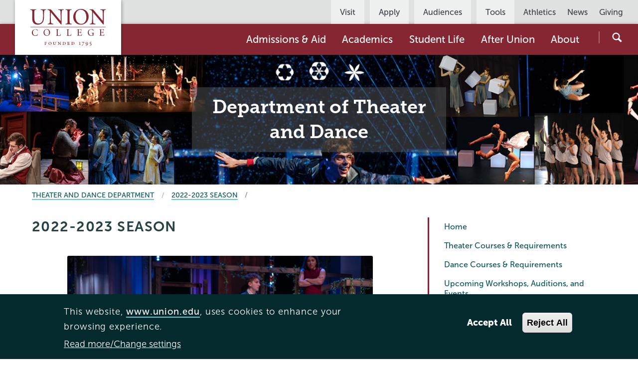

--- FILE ---
content_type: text/html; charset=UTF-8
request_url: https://www.union.edu/theater-dance/2022-2023-season
body_size: 33746
content:
<!DOCTYPE html>
<html lang="en" dir="ltr" prefix="og: https://ogp.me/ns#">
  <head>
    <meta name="facebook-domain-verification" content="yb5fk2rpvwgb2et6khkl6qusilzm2r" />

    <meta charset="utf-8" />
<link rel="canonical" href="https://www.union.edu/theater-dance/2022-2023-season" />
<meta property="og:site_name" content="Union College" />
<meta property="og:type" content="Basic page" />
<meta property="og:url" content="https://www.union.edu/theater-dance/2022-2023-season" />
<meta property="og:title" content="2022-2023 Season | Union College" />
<meta property="og:updated_time" content="2023-06-15T13:47:51-04:00" />
<meta name="twitter:card" content="summary_large_image" />
<meta name="twitter:site" content="@unioncollege" />
<meta name="twitter:title" content="2022-2023 Season" />
<meta name="twitter:site:id" content="59860452" />
<meta name="Generator" content="Drupal 10 (https://www.drupal.org)" />
<meta name="MobileOptimized" content="width" />
<meta name="HandheldFriendly" content="true" />
<meta name="viewport" content="width=device-width, initial-scale=1.0" />
<style>div#sliding-popup, div#sliding-popup .eu-cookie-withdraw-banner, .eu-cookie-withdraw-tab {background: #042a2d} div#sliding-popup.eu-cookie-withdraw-wrapper { background: transparent; } #sliding-popup h1, #sliding-popup h2, #sliding-popup h3, #sliding-popup p, #sliding-popup label, #sliding-popup div, .eu-cookie-compliance-more-button, .eu-cookie-compliance-secondary-button, .eu-cookie-withdraw-tab { color: #ffffff;} .eu-cookie-withdraw-tab { border-color: #ffffff;}</style>
<script type="application/ld+json">{
    "@context": "https://schema.org",
    "@graph": [
        {
            "@type": "WebPage",
            "@id": "https://www.union.edu/theater-dance/2022-2023-season",
            "breadcrumb": {
                "@type": "BreadcrumbList",
                "itemListElement": [
                    {
                        "@type": "ListItem",
                        "position": 1,
                        "name": "Theater and Dance Department",
                        "item": "https://www.union.edu/theater-dance"
                    },
                    {
                        "@type": "ListItem",
                        "position": 2,
                        "name": "2022-2023 Season",
                        "item": "https://www.union.edu/theater-dance/2022-2023-season"
                    }
                ]
            }
        }
    ]
}</script>
<meta name="Union Organization" content="Theater &amp; Dance" />
<link rel="icon" href="/themes/custom/union_theme/favicon.ico" type="image/vnd.microsoft.icon" />

    <title>2022-2023 Season | Theater &amp; Dance | Union College</title>
    <link rel="stylesheet" media="all" href="/sites/default/files/css/css_EyXeopr29g0r6cqW7NP5jAlVaBeTcrhWf-0v858hW-Y.css?delta=0&amp;language=en&amp;theme=union_theme&amp;include=[base64]" />
<link rel="stylesheet" media="all" href="/sites/default/files/css/css_mh-3dqJZxqmIGyyfPN0OIqfF6_Mh9g_nDSx2kI-Wi1w.css?delta=1&amp;language=en&amp;theme=union_theme&amp;include=[base64]" />
<link rel="stylesheet" media="all" href="https://use.typekit.net/mlr0evc.css" />

    <script src="https://use.fontawesome.com/releases/v6.5.1/js/all.js" defer crossorigin="anonymous"></script>

  </head>
  <body class="path-node page-node-type-page preload">
        <a href="#main-content" class="visually-hidden focusable skip-link">
      Skip to main content
    </a>
    
      <div class="dialog-off-canvas-main-canvas" data-off-canvas-main-canvas>
            <header class="site-header">
      <div class="site-header__bar">
          <div>
    <div id="block-sitebranding">
  
    
        <a href="/" class="site-header__logo site-header__logo--full" title="Home" rel="home">
            <?xml version="1.0" encoding="utf-8"?>
<!-- Generator: Adobe Illustrator 21.1.0, SVG Export Plug-In . SVG Version: 6.00 Build 0)  -->
<svg version="1.1" xmlns="http://www.w3.org/2000/svg" xmlns:xlink="http://www.w3.org/1999/xlink" x="0px" y="0px"
	 viewBox="0 0 200.6 98.8" style="enable-background:new 0 0 200.6 98.8;" xml:space="preserve"
	 aria-labelledby="logo-title--lg description--lg">
	 <title id="logo-title--lg">Union College</title>
	 <desc id="description--lg">Garnet text reading 'Union College' positioned above smaller text reading 'Founded 1795'</desc>
<pattern  x="-43.7" y="138.7" width="69" height="69" patternUnits="userSpaceOnUse" id="Unnamed_Pattern" viewBox="2.1 -70.9 69 69" style="overflow:visible;">
	<g>
		<rect x="2.1" y="-70.9" class="st0" width="69" height="69"/>
		<rect x="2.1" y="-70.9" class="st1" width="69" height="69"/>
		<g>
			<path class="st2" d="M61.8-71.7c0,0.1,0,0.1,0,0.2c-0.1,0.1-0.1,0.1-0.2,0.1c-0.1,0.1-0.1,0.3-0.1,0.4c-0.2,0.1,0,0.2,0,0.3
				c0,0,0,0.1,0,0.2c0,0.1,0,0.3,0.1,0.4c0.1,0.2,0.3,0.4,0.4,0.5c0.2,0.1,0.4,0.6,0.6,0.6c0.2,0,0.4-0.1,0.5-0.1
				c0.2,0,0.4,0,0.6-0.1c0.2-0.1,0.1-0.3,0.3-0.5c0.1-0.1,0.3,0,0.4-0.1c0.2-0.1,0.3-0.3,0.4-0.5c0-0.1,0-0.1,0-0.2
				c0-0.1,0.1-0.2,0.1-0.3c0-0.1-0.1-0.1-0.1-0.2c0-0.1,0-0.2,0-0.3c0-0.2,0-0.4-0.1-0.5c-0.4-0.7-1.2-0.9-2-0.8
				c-0.2,0-0.3,0.1-0.4,0.2c-0.2,0.1-0.1,0.2-0.3,0.2c-0.1,0-0.2,0.1-0.2,0.2C61.8-71.7,61.8-71.7,61.8-71.7
				C61.8-71.6,61.8-71.6,61.8-71.7"/>
			<path class="st2" d="M54.1-71.7c0,0.1,0,0.1,0,0.2c-0.1,0.1-0.1,0.1-0.2,0.1c-0.1,0.1-0.1,0.3-0.1,0.4c-0.2,0.1,0,0.2,0,0.3
				c0,0,0,0.1,0,0.2c0,0.1,0,0.3,0.1,0.4c0.1,0.2,0.3,0.4,0.4,0.5c0.2,0.1,0.4,0.6,0.6,0.6c0.2,0,0.4-0.1,0.5-0.1
				c0.2,0,0.4,0,0.6-0.1c0.2-0.1,0.1-0.3,0.3-0.5c0.1-0.1,0.3,0,0.4-0.1c0.2-0.1,0.3-0.3,0.4-0.5c0-0.1,0-0.1,0-0.2
				c0-0.1,0.1-0.2,0.1-0.3c0-0.1-0.1-0.1-0.1-0.2c0-0.1,0-0.2,0-0.3c0-0.2,0-0.4-0.1-0.5c-0.4-0.7-1.2-0.9-2-0.8
				c-0.2,0-0.3,0.1-0.4,0.2c-0.2,0.1-0.1,0.2-0.3,0.2c-0.1,0-0.2,0.1-0.2,0.2C54.1-71.7,54.1-71.7,54.1-71.7
				C54.1-71.6,54.1-71.6,54.1-71.7"/>
			<path class="st2" d="M46.4-71.7c0,0.1,0,0.1,0,0.2c-0.1,0.1-0.1,0.1-0.2,0.1c-0.1,0.1-0.1,0.3-0.1,0.4c-0.2,0.1,0,0.2,0,0.3
				c0,0,0,0.1,0,0.2c0,0.1,0,0.3,0.1,0.4c0.1,0.2,0.3,0.4,0.4,0.5c0.2,0.1,0.4,0.6,0.6,0.6c0.2,0,0.4-0.1,0.5-0.1
				c0.2,0,0.4,0,0.6-0.1c0.2-0.1,0.1-0.3,0.3-0.5c0.1-0.1,0.3,0,0.4-0.1c0.2-0.1,0.3-0.3,0.4-0.5c0-0.1,0-0.1,0-0.2
				c0-0.1,0.1-0.2,0.1-0.3c0-0.1-0.1-0.1-0.1-0.2c0-0.1,0-0.2,0-0.3c0-0.2,0-0.4-0.1-0.5c-0.4-0.7-1.2-0.9-2-0.8
				c-0.2,0-0.3,0.1-0.4,0.2c-0.2,0.1-0.1,0.2-0.3,0.2c-0.1,0-0.2,0.1-0.2,0.2C46.4-71.7,46.4-71.7,46.4-71.7
				C46.4-71.6,46.4-71.6,46.4-71.7"/>
			<path class="st2" d="M38.8-71.7c0,0.1,0,0.1,0,0.2c-0.1,0.1-0.1,0.1-0.2,0.1c-0.1,0.1-0.1,0.3-0.1,0.4c-0.2,0.1,0,0.2,0,0.3
				c0,0,0,0.1,0,0.2c0,0.1,0,0.3,0.1,0.4c0.1,0.2,0.3,0.4,0.4,0.5c0.2,0.1,0.4,0.6,0.6,0.6c0.2,0,0.4-0.1,0.5-0.1
				c0.2,0,0.4,0,0.6-0.1c0.2-0.1,0.1-0.3,0.3-0.5c0.1-0.1,0.3,0,0.4-0.1c0.2-0.1,0.3-0.3,0.4-0.5c0-0.1,0-0.1,0-0.2
				c0-0.1,0.1-0.2,0.1-0.3c0-0.1-0.1-0.1-0.1-0.2c0-0.1,0-0.2,0-0.3c0-0.2,0-0.4-0.1-0.5c-0.4-0.7-1.2-0.9-2-0.8
				c-0.2,0-0.3,0.1-0.4,0.2c-0.2,0.1-0.1,0.2-0.3,0.2c-0.1,0-0.2,0.1-0.2,0.2C38.8-71.7,38.8-71.7,38.8-71.7
				C38.8-71.6,38.8-71.6,38.8-71.7"/>
			<path class="st2" d="M31.1-71.7c0,0.1,0,0.1,0,0.2c-0.1,0.1-0.1,0.1-0.2,0.1c-0.1,0.1-0.1,0.3-0.1,0.4c-0.2,0.1,0,0.2,0,0.3
				c0,0,0,0.1,0,0.2c0,0.1,0,0.3,0.1,0.4c0.1,0.2,0.3,0.4,0.4,0.5c0.2,0.1,0.4,0.6,0.6,0.6c0.2,0,0.4-0.1,0.5-0.1
				c0.2,0,0.4,0,0.6-0.1c0.2-0.1,0.1-0.3,0.3-0.5c0.1-0.1,0.3,0,0.4-0.1c0.2-0.1,0.3-0.3,0.4-0.5c0-0.1,0-0.1,0-0.2
				c0-0.1,0.1-0.2,0.1-0.3c0-0.1-0.1-0.1-0.1-0.2c0-0.1,0-0.2,0-0.3c0-0.2,0-0.4-0.1-0.5c-0.4-0.7-1.2-0.9-2-0.8
				c-0.2,0-0.3,0.1-0.4,0.2c-0.2,0.1-0.1,0.2-0.3,0.2c-0.1,0-0.2,0.1-0.2,0.2C31.1-71.7,31.1-71.7,31.1-71.7
				C31.1-71.6,31.1-71.6,31.1-71.7"/>
			<path class="st2" d="M23.4-71.7c0,0.1,0,0.1,0,0.2c-0.1,0.1-0.1,0.1-0.2,0.1c-0.1,0.1-0.1,0.3-0.1,0.4c-0.2,0.1,0,0.2,0,0.3
				c0,0,0,0.1,0,0.2c0,0.1,0,0.3,0.1,0.4c0.1,0.2,0.3,0.4,0.4,0.5c0.2,0.1,0.4,0.6,0.6,0.6c0.2,0,0.4-0.1,0.5-0.1
				c0.2,0,0.4,0,0.6-0.1c0.2-0.1,0.1-0.3,0.3-0.5c0.1-0.1,0.3,0,0.4-0.1c0.2-0.1,0.3-0.3,0.4-0.5c0-0.1,0-0.1,0-0.2
				c0-0.1,0.1-0.2,0.1-0.3c0-0.1-0.1-0.1-0.1-0.2c0-0.1,0-0.2,0-0.3c0-0.2,0-0.4-0.1-0.5c-0.4-0.7-1.2-0.9-2-0.8
				c-0.2,0-0.3,0.1-0.4,0.2c-0.2,0.1-0.1,0.2-0.3,0.2c-0.1,0-0.2,0.1-0.2,0.2C23.4-71.7,23.4-71.7,23.4-71.7
				C23.4-71.6,23.4-71.6,23.4-71.7"/>
			<path class="st2" d="M15.8-71.7c0,0.1,0,0.1,0,0.2c-0.1,0.1-0.1,0.1-0.2,0.1c-0.1,0.1-0.1,0.3-0.1,0.4c-0.2,0.1,0,0.2,0,0.3
				c0,0,0,0.1,0,0.2c0,0.1,0,0.3,0.1,0.4c0.1,0.2,0.3,0.4,0.4,0.5c0.2,0.1,0.4,0.6,0.6,0.6c0.2,0,0.4-0.1,0.5-0.1
				c0.2,0,0.4,0,0.6-0.1c0.2-0.1,0.1-0.3,0.3-0.5c0.1-0.1,0.3,0,0.4-0.1c0.2-0.1,0.3-0.3,0.4-0.5c0-0.1,0-0.1,0-0.2
				c0-0.1,0.1-0.2,0.1-0.3c0-0.1-0.1-0.1-0.1-0.2c0-0.1,0-0.2,0-0.3c0-0.2,0-0.4-0.1-0.5c-0.4-0.7-1.2-0.9-2-0.8
				c-0.2,0-0.3,0.1-0.4,0.2c-0.2,0.1-0.1,0.2-0.3,0.2c-0.1,0-0.2,0.1-0.2,0.2C15.8-71.7,15.8-71.7,15.8-71.7
				C15.8-71.6,15.8-71.6,15.8-71.7"/>
			<path class="st2" d="M8.1-71.7c0,0.1,0,0.1,0,0.2C8-71.4,8-71.4,7.9-71.3c-0.1,0.1-0.1,0.3-0.1,0.4c-0.2,0.1,0,0.2,0,0.3
				c0,0,0,0.1,0,0.2c0,0.1,0,0.3,0.1,0.4c0.1,0.2,0.3,0.4,0.4,0.5c0.2,0.1,0.4,0.6,0.6,0.6c0.2,0,0.4-0.1,0.5-0.1
				c0.2,0,0.4,0,0.6-0.1c0.2-0.1,0.1-0.3,0.3-0.5c0.1-0.1,0.3,0,0.4-0.1c0.2-0.1,0.3-0.3,0.4-0.5c0-0.1,0-0.1,0-0.2
				c0-0.1,0.1-0.2,0.1-0.3c0-0.1-0.1-0.1-0.1-0.2c0-0.1,0-0.2,0-0.3c0-0.2,0-0.4-0.1-0.5c-0.4-0.7-1.2-0.9-2-0.8
				c-0.2,0-0.3,0.1-0.4,0.2c-0.2,0.1-0.1,0.2-0.3,0.2c-0.1,0-0.2,0.1-0.2,0.2C8.1-71.7,8.1-71.7,8.1-71.7
				C8.1-71.6,8.1-71.6,8.1-71.7"/>
			<path class="st2" d="M0.4-71.7c0,0.1,0,0.1,0,0.2c-0.1,0.1-0.1,0.1-0.2,0.1c-0.1,0.1-0.1,0.3-0.1,0.4c-0.2,0.1,0,0.2,0,0.3
				c0,0,0,0.1,0,0.2c0,0.1,0,0.3,0.1,0.4c0.1,0.2,0.3,0.4,0.4,0.5C0.8-69.4,1-69,1.2-68.9c0.2,0,0.4-0.1,0.5-0.1
				c0.2,0,0.4,0,0.6-0.1c0.2-0.1,0.1-0.3,0.3-0.5c0.1-0.1,0.3,0,0.4-0.1c0.2-0.1,0.3-0.3,0.4-0.5c0-0.1,0-0.1,0-0.2
				c0-0.1,0.1-0.2,0.1-0.3c0-0.1-0.1-0.1-0.1-0.2c0-0.1,0-0.2,0-0.3c0-0.2,0-0.4-0.1-0.5c-0.4-0.7-1.2-0.9-2-0.8
				c-0.2,0-0.3,0.1-0.4,0.2c-0.2,0.1-0.1,0.2-0.3,0.2c-0.1,0-0.2,0.1-0.2,0.2C0.4-71.7,0.4-71.7,0.4-71.7
				C0.4-71.6,0.4-71.6,0.4-71.7"/>
		</g>
		<g>
			<path class="st2" d="M69.4-71.7c0,0.1,0,0.1,0,0.2c-0.1,0.1-0.1,0.1-0.2,0.1c-0.1,0.1-0.1,0.3-0.1,0.4c-0.2,0.1,0,0.2,0,0.3
				c0,0,0,0.1,0,0.2c0,0.1,0,0.3,0.1,0.4c0.1,0.2,0.3,0.4,0.4,0.5c0.2,0.1,0.4,0.6,0.6,0.6c0.2,0,0.4-0.1,0.5-0.1
				c0.2,0,0.4,0,0.6-0.1c0.2-0.1,0.1-0.3,0.3-0.5c0.1-0.1,0.3,0,0.4-0.1c0.2-0.1,0.3-0.3,0.4-0.5c0-0.1,0-0.1,0-0.2
				c0-0.1,0.1-0.2,0.1-0.3c0-0.1-0.1-0.1-0.1-0.2c0-0.1,0-0.2,0-0.3c0-0.2,0-0.4-0.1-0.5c-0.4-0.7-1.2-0.9-2-0.8
				c-0.2,0-0.3,0.1-0.4,0.2c-0.2,0.1-0.1,0.2-0.3,0.2c-0.1,0-0.2,0.1-0.2,0.2C69.4-71.7,69.4-71.7,69.4-71.7
				C69.4-71.6,69.4-71.6,69.4-71.7"/>
		</g>
		<path class="st2" d="M0.5-71.7c0,0.1,0,0.1,0,0.2c-0.1,0.1-0.1,0.1-0.2,0.1c-0.1,0.1-0.1,0.3-0.1,0.4c-0.2,0.1,0,0.2,0,0.3
			c0,0,0,0.1,0,0.2c0,0.1,0,0.3,0.1,0.4c0.1,0.2,0.3,0.4,0.4,0.5C0.9-69.4,1-69,1.3-68.9c0.2,0,0.4-0.1,0.5-0.1c0.2,0,0.4,0,0.6-0.1
			c0.2-0.1,0.1-0.3,0.3-0.5c0.1-0.1,0.3,0,0.4-0.1c0.2-0.1,0.3-0.3,0.4-0.5c0-0.1,0-0.1,0-0.2c0-0.1,0.1-0.2,0.1-0.3
			c0-0.1-0.1-0.1-0.1-0.2c0-0.1,0-0.2,0-0.3c0-0.2,0-0.4-0.1-0.5c-0.4-0.7-1.2-0.9-2-0.8c-0.2,0-0.3,0.1-0.4,0.2
			c-0.2,0.1-0.1,0.2-0.3,0.2c-0.1,0-0.2,0.1-0.2,0.2C0.5-71.7,0.5-71.7,0.5-71.7C0.5-71.6,0.5-71.6,0.5-71.7"/>
		<g>
			<g>
				<path class="st2" d="M69.4-64c0,0.1,0,0.1,0,0.2c-0.1,0.1-0.1,0.1-0.2,0.1c-0.1,0.1-0.1,0.3-0.1,0.4c-0.2,0.1,0,0.2,0,0.3
					c0,0,0,0.1,0,0.2c0,0.1,0,0.3,0.1,0.4c0.1,0.2,0.3,0.4,0.4,0.5c0.2,0.1,0.4,0.6,0.6,0.6c0.2,0,0.4-0.1,0.5-0.1
					c0.2,0,0.4,0,0.6-0.1c0.2-0.1,0.1-0.3,0.3-0.5c0.1-0.1,0.3,0,0.4-0.1c0.2-0.1,0.3-0.3,0.4-0.5c0-0.1,0-0.1,0-0.2
					c0-0.1,0.1-0.2,0.1-0.3c0-0.1-0.1-0.1-0.1-0.2c0-0.1,0-0.2,0-0.3c0-0.2,0-0.4-0.1-0.5c-0.4-0.7-1.2-0.9-2-0.8
					c-0.2,0-0.3,0.1-0.4,0.2c-0.2,0.1-0.1,0.2-0.3,0.2c-0.1,0-0.2,0.1-0.2,0.2C69.4-64,69.4-64.1,69.4-64C69.4-64,69.4-64,69.4-64"
					/>
				<path class="st2" d="M61.8-64c0,0.1,0,0.1,0,0.2c-0.1,0.1-0.1,0.1-0.2,0.1c-0.1,0.1-0.1,0.3-0.1,0.4c-0.2,0.1,0,0.2,0,0.3
					c0,0,0,0.1,0,0.2c0,0.1,0,0.3,0.1,0.4c0.1,0.2,0.3,0.4,0.4,0.5c0.2,0.1,0.4,0.6,0.6,0.6c0.2,0,0.4-0.1,0.5-0.1
					c0.2,0,0.4,0,0.6-0.1c0.2-0.1,0.1-0.3,0.3-0.5c0.1-0.1,0.3,0,0.4-0.1c0.2-0.1,0.3-0.3,0.4-0.5c0-0.1,0-0.1,0-0.2
					c0-0.1,0.1-0.2,0.1-0.3c0-0.1-0.1-0.1-0.1-0.2c0-0.1,0-0.2,0-0.3c0-0.2,0-0.4-0.1-0.5c-0.4-0.7-1.2-0.9-2-0.8
					c-0.2,0-0.3,0.1-0.4,0.2c-0.2,0.1-0.1,0.2-0.3,0.2c-0.1,0-0.2,0.1-0.2,0.2C61.8-64,61.8-64.1,61.8-64C61.8-64,61.8-64,61.8-64"
					/>
				<path class="st2" d="M54.1-64c0,0.1,0,0.1,0,0.2c-0.1,0.1-0.1,0.1-0.2,0.1c-0.1,0.1-0.1,0.3-0.1,0.4c-0.2,0.1,0,0.2,0,0.3
					c0,0,0,0.1,0,0.2c0,0.1,0,0.3,0.1,0.4c0.1,0.2,0.3,0.4,0.4,0.5c0.2,0.1,0.4,0.6,0.6,0.6c0.2,0,0.4-0.1,0.5-0.1
					c0.2,0,0.4,0,0.6-0.1c0.2-0.1,0.1-0.3,0.3-0.5c0.1-0.1,0.3,0,0.4-0.1c0.2-0.1,0.3-0.3,0.4-0.5c0-0.1,0-0.1,0-0.2
					c0-0.1,0.1-0.2,0.1-0.3c0-0.1-0.1-0.1-0.1-0.2c0-0.1,0-0.2,0-0.3c0-0.2,0-0.4-0.1-0.5c-0.4-0.7-1.2-0.9-2-0.8
					c-0.2,0-0.3,0.1-0.4,0.2c-0.2,0.1-0.1,0.2-0.3,0.2c-0.1,0-0.2,0.1-0.2,0.2C54.1-64,54.1-64.1,54.1-64C54.1-64,54.1-64,54.1-64"
					/>
				<path class="st2" d="M46.5-64c0,0.1,0,0.1,0,0.2c-0.1,0.1-0.1,0.1-0.2,0.1c-0.1,0.1-0.1,0.3-0.1,0.4c-0.2,0.1,0,0.2,0,0.3
					c0,0,0,0.1,0,0.2c0,0.1,0,0.3,0.1,0.4c0.1,0.2,0.3,0.4,0.4,0.5c0.2,0.1,0.4,0.6,0.6,0.6c0.2,0,0.4-0.1,0.5-0.1
					c0.2,0,0.4,0,0.6-0.1c0.2-0.1,0.1-0.3,0.3-0.5c0.1-0.1,0.3,0,0.4-0.1c0.2-0.1,0.3-0.3,0.4-0.5c0-0.1,0-0.1,0-0.2
					c0-0.1,0.1-0.2,0.1-0.3c0-0.1-0.1-0.1-0.1-0.2c0-0.1,0-0.2,0-0.3c0-0.2,0-0.4-0.1-0.5c-0.4-0.7-1.2-0.9-2-0.8
					c-0.2,0-0.3,0.1-0.4,0.2c-0.2,0.1-0.1,0.2-0.3,0.2c-0.1,0-0.2,0.1-0.2,0.2C46.5-64,46.5-64.1,46.5-64C46.5-64,46.5-64,46.5-64"
					/>
				<path class="st2" d="M38.8-64c0,0.1,0,0.1,0,0.2c-0.1,0.1-0.1,0.1-0.2,0.1c-0.1,0.1-0.1,0.3-0.1,0.4c-0.2,0.1,0,0.2,0,0.3
					c0,0,0,0.1,0,0.2c0,0.1,0,0.3,0.1,0.4c0.1,0.2,0.3,0.4,0.4,0.5c0.2,0.1,0.4,0.6,0.6,0.6c0.2,0,0.4-0.1,0.5-0.1
					c0.2,0,0.4,0,0.6-0.1c0.2-0.1,0.1-0.3,0.3-0.5c0.1-0.1,0.3,0,0.4-0.1c0.2-0.1,0.3-0.3,0.4-0.5c0-0.1,0-0.1,0-0.2
					c0-0.1,0.1-0.2,0.1-0.3c0-0.1-0.1-0.1-0.1-0.2c0-0.1,0-0.2,0-0.3c0-0.2,0-0.4-0.1-0.5c-0.4-0.7-1.2-0.9-2-0.8
					c-0.2,0-0.3,0.1-0.4,0.2c-0.2,0.1-0.1,0.2-0.3,0.2c-0.1,0-0.2,0.1-0.2,0.2C38.8-64,38.8-64.1,38.8-64C38.8-64,38.8-64,38.8-64"
					/>
				<path class="st2" d="M31.1-64c0,0.1,0,0.1,0,0.2c-0.1,0.1-0.1,0.1-0.2,0.1c-0.1,0.1-0.1,0.3-0.1,0.4c-0.2,0.1,0,0.2,0,0.3
					c0,0,0,0.1,0,0.2c0,0.1,0,0.3,0.1,0.4c0.1,0.2,0.3,0.4,0.4,0.5c0.2,0.1,0.4,0.6,0.6,0.6c0.2,0,0.4-0.1,0.5-0.1
					c0.2,0,0.4,0,0.6-0.1c0.2-0.1,0.1-0.3,0.3-0.5c0.1-0.1,0.3,0,0.4-0.1c0.2-0.1,0.3-0.3,0.4-0.5c0-0.1,0-0.1,0-0.2
					c0-0.1,0.1-0.2,0.1-0.3c0-0.1-0.1-0.1-0.1-0.2c0-0.1,0-0.2,0-0.3c0-0.2,0-0.4-0.1-0.5c-0.4-0.7-1.2-0.9-2-0.8
					c-0.2,0-0.3,0.1-0.4,0.2c-0.2,0.1-0.1,0.2-0.3,0.2c-0.1,0-0.2,0.1-0.2,0.2C31.1-64,31.1-64.1,31.1-64C31.1-64,31.1-64,31.1-64"
					/>
				<path class="st2" d="M23.5-64c0,0.1,0,0.1,0,0.2c-0.1,0.1-0.1,0.1-0.2,0.1c-0.1,0.1-0.1,0.3-0.1,0.4c-0.2,0.1,0,0.2,0,0.3
					c0,0,0,0.1,0,0.2c0,0.1,0,0.3,0.1,0.4c0.1,0.2,0.3,0.4,0.4,0.5c0.2,0.1,0.4,0.6,0.6,0.6c0.2,0,0.4-0.1,0.5-0.1
					c0.2,0,0.4,0,0.6-0.1c0.2-0.1,0.1-0.3,0.3-0.5c0.1-0.1,0.3,0,0.4-0.1c0.2-0.1,0.3-0.3,0.4-0.5c0-0.1,0-0.1,0-0.2
					c0-0.1,0.1-0.2,0.1-0.3c0-0.1-0.1-0.1-0.1-0.2c0-0.1,0-0.2,0-0.3c0-0.2,0-0.4-0.1-0.5c-0.4-0.7-1.2-0.9-2-0.8
					c-0.2,0-0.3,0.1-0.4,0.2c-0.2,0.1-0.1,0.2-0.3,0.2c-0.1,0-0.2,0.1-0.2,0.2C23.5-64,23.5-64.1,23.5-64C23.5-64,23.5-64,23.5-64"
					/>
				<path class="st2" d="M15.8-64c0,0.1,0,0.1,0,0.2c-0.1,0.1-0.1,0.1-0.2,0.1c-0.1,0.1-0.1,0.3-0.1,0.4c-0.2,0.1,0,0.2,0,0.3
					c0,0,0,0.1,0,0.2c0,0.1,0,0.3,0.1,0.4c0.1,0.2,0.3,0.4,0.4,0.5c0.2,0.1,0.4,0.6,0.6,0.6c0.2,0,0.4-0.1,0.5-0.1
					c0.2,0,0.4,0,0.6-0.1c0.2-0.1,0.1-0.3,0.3-0.5c0.1-0.1,0.3,0,0.4-0.1c0.2-0.1,0.3-0.3,0.4-0.5c0-0.1,0-0.1,0-0.2
					c0-0.1,0.1-0.2,0.1-0.3c0-0.1-0.1-0.1-0.1-0.2c0-0.1,0-0.2,0-0.3c0-0.2,0-0.4-0.1-0.5c-0.4-0.7-1.2-0.9-2-0.8
					c-0.2,0-0.3,0.1-0.4,0.2c-0.2,0.1-0.1,0.2-0.3,0.2c-0.1,0-0.2,0.1-0.2,0.2C15.8-64,15.8-64.1,15.8-64C15.8-64,15.8-64,15.8-64"
					/>
				<path class="st2" d="M8.2-64c0,0.1,0,0.1,0,0.2C8.1-63.7,8-63.7,8-63.7c-0.1,0.1-0.1,0.3-0.1,0.4c-0.2,0.1,0,0.2,0,0.3
					c0,0,0,0.1,0,0.2c0,0.1,0,0.3,0.1,0.4C8-62.2,8.2-62,8.3-61.9c0.2,0.1,0.4,0.6,0.6,0.6c0.2,0,0.4-0.1,0.5-0.1
					c0.2,0,0.4,0,0.6-0.1c0.2-0.1,0.1-0.3,0.3-0.5c0.1-0.1,0.3,0,0.4-0.1c0.2-0.1,0.3-0.3,0.4-0.5c0-0.1,0-0.1,0-0.2
					c0-0.1,0.1-0.2,0.1-0.3c0-0.1-0.1-0.1-0.1-0.2c0-0.1,0-0.2,0-0.3c0-0.2,0-0.4-0.1-0.5c-0.4-0.7-1.2-0.9-2-0.8
					c-0.2,0-0.3,0.1-0.4,0.2c-0.2,0.1-0.1,0.2-0.3,0.2c-0.1,0-0.2,0.1-0.2,0.2C8.2-64,8.2-64.1,8.2-64C8.1-64,8.1-64,8.2-64"/>
				<path class="st2" d="M0.5-64c0,0.1,0,0.1,0,0.2c-0.1,0.1-0.1,0.1-0.2,0.1c-0.1,0.1-0.1,0.3-0.1,0.4c-0.2,0.1,0,0.2,0,0.3
					c0,0,0,0.1,0,0.2c0,0.1,0,0.3,0.1,0.4c0.1,0.2,0.3,0.4,0.4,0.5c0.2,0.1,0.4,0.6,0.6,0.6c0.2,0,0.4-0.1,0.5-0.1
					c0.2,0,0.4,0,0.6-0.1c0.2-0.1,0.1-0.3,0.3-0.5C2.8-62,3-61.9,3.1-62c0.2-0.1,0.3-0.3,0.4-0.5c0-0.1,0-0.1,0-0.2
					c0-0.1,0.1-0.2,0.1-0.3c0-0.1-0.1-0.1-0.1-0.2c0-0.1,0-0.2,0-0.3c0-0.2,0-0.4-0.1-0.5c-0.4-0.7-1.2-0.9-2-0.8
					c-0.2,0-0.3,0.1-0.4,0.2c-0.2,0.1-0.1,0.2-0.3,0.2c-0.1,0-0.2,0.1-0.2,0.2C0.5-64,0.5-64.1,0.5-64C0.5-64,0.5-64,0.5-64"/>
			</g>
			<g>
				<path class="st2" d="M69.4-56.3c0,0.1,0,0.1,0,0.2c-0.1,0.1-0.1,0.1-0.2,0.1c-0.1,0.1-0.1,0.3-0.1,0.4c-0.2,0.1,0,0.2,0,0.3
					c0,0,0,0.1,0,0.2c0,0.1,0,0.3,0.1,0.4c0.1,0.2,0.3,0.4,0.4,0.5c0.2,0.1,0.4,0.6,0.6,0.6c0.2,0,0.4-0.1,0.5-0.1
					c0.2,0,0.4,0,0.6-0.1c0.2-0.1,0.1-0.3,0.3-0.5c0.1-0.1,0.3,0,0.4-0.1c0.2-0.1,0.3-0.3,0.4-0.5c0-0.1,0-0.1,0-0.2
					c0-0.1,0.1-0.2,0.1-0.3c0-0.1-0.1-0.1-0.1-0.2c0-0.1,0-0.2,0-0.3c0-0.2,0-0.4-0.1-0.5c-0.4-0.7-1.2-0.9-2-0.8
					c-0.2,0-0.3,0.1-0.4,0.2c-0.2,0.1-0.1,0.2-0.3,0.2c-0.1,0-0.2,0.1-0.2,0.2C69.4-56.4,69.4-56.4,69.4-56.3
					C69.4-56.3,69.4-56.3,69.4-56.3"/>
				<path class="st2" d="M61.8-56.3c0,0.1,0,0.1,0,0.2c-0.1,0.1-0.1,0.1-0.2,0.1c-0.1,0.1-0.1,0.3-0.1,0.4c-0.2,0.1,0,0.2,0,0.3
					c0,0,0,0.1,0,0.2c0,0.1,0,0.3,0.1,0.4c0.1,0.2,0.3,0.4,0.4,0.5c0.2,0.1,0.4,0.6,0.6,0.6c0.2,0,0.4-0.1,0.5-0.1
					c0.2,0,0.4,0,0.6-0.1c0.2-0.1,0.1-0.3,0.3-0.5c0.1-0.1,0.3,0,0.4-0.1c0.2-0.1,0.3-0.3,0.4-0.5c0-0.1,0-0.1,0-0.2
					c0-0.1,0.1-0.2,0.1-0.3c0-0.1-0.1-0.1-0.1-0.2c0-0.1,0-0.2,0-0.3c0-0.2,0-0.4-0.1-0.5c-0.4-0.7-1.2-0.9-2-0.8
					c-0.2,0-0.3,0.1-0.4,0.2c-0.2,0.1-0.1,0.2-0.3,0.2c-0.1,0-0.2,0.1-0.2,0.2C61.8-56.4,61.8-56.4,61.8-56.3
					C61.8-56.3,61.8-56.3,61.8-56.3"/>
				<path class="st2" d="M54.1-56.3c0,0.1,0,0.1,0,0.2C54-56.1,54-56.1,53.9-56c-0.1,0.1-0.1,0.3-0.1,0.4c-0.2,0.1,0,0.2,0,0.3
					c0,0,0,0.1,0,0.2c0,0.1,0,0.3,0.1,0.4c0.1,0.2,0.3,0.4,0.4,0.5c0.2,0.1,0.4,0.6,0.6,0.6c0.2,0,0.4-0.1,0.5-0.1
					c0.2,0,0.4,0,0.6-0.1c0.2-0.1,0.1-0.3,0.3-0.5c0.1-0.1,0.3,0,0.4-0.1c0.2-0.1,0.3-0.3,0.4-0.5c0-0.1,0-0.1,0-0.2
					c0-0.1,0.1-0.2,0.1-0.3c0-0.1-0.1-0.1-0.1-0.2c0-0.1,0-0.2,0-0.3c0-0.2,0-0.4-0.1-0.5c-0.4-0.7-1.2-0.9-2-0.8
					c-0.2,0-0.3,0.1-0.4,0.2c-0.2,0.1-0.1,0.2-0.3,0.2c-0.1,0-0.2,0.1-0.2,0.2C54.1-56.4,54.1-56.4,54.1-56.3
					C54.1-56.3,54.1-56.3,54.1-56.3"/>
				<path class="st2" d="M46.5-56.3c0,0.1,0,0.1,0,0.2c-0.1,0.1-0.1,0.1-0.2,0.1c-0.1,0.1-0.1,0.3-0.1,0.4c-0.2,0.1,0,0.2,0,0.3
					c0,0,0,0.1,0,0.2c0,0.1,0,0.3,0.1,0.4c0.1,0.2,0.3,0.4,0.4,0.5c0.2,0.1,0.4,0.6,0.6,0.6c0.2,0,0.4-0.1,0.5-0.1
					c0.2,0,0.4,0,0.6-0.1c0.2-0.1,0.1-0.3,0.3-0.5c0.1-0.1,0.3,0,0.4-0.1c0.2-0.1,0.3-0.3,0.4-0.5c0-0.1,0-0.1,0-0.2
					c0-0.1,0.1-0.2,0.1-0.3c0-0.1-0.1-0.1-0.1-0.2c0-0.1,0-0.2,0-0.3c0-0.2,0-0.4-0.1-0.5c-0.4-0.7-1.2-0.9-2-0.8
					c-0.2,0-0.3,0.1-0.4,0.2c-0.2,0.1-0.1,0.2-0.3,0.2c-0.1,0-0.2,0.1-0.2,0.2C46.5-56.4,46.5-56.4,46.5-56.3
					C46.5-56.3,46.5-56.3,46.5-56.3"/>
				<path class="st2" d="M38.8-56.3c0,0.1,0,0.1,0,0.2c-0.1,0.1-0.1,0.1-0.2,0.1c-0.1,0.1-0.1,0.3-0.1,0.4c-0.2,0.1,0,0.2,0,0.3
					c0,0,0,0.1,0,0.2c0,0.1,0,0.3,0.1,0.4c0.1,0.2,0.3,0.4,0.4,0.5c0.2,0.1,0.4,0.6,0.6,0.6c0.2,0,0.4-0.1,0.5-0.1
					c0.2,0,0.4,0,0.6-0.1c0.2-0.1,0.1-0.3,0.3-0.5c0.1-0.1,0.3,0,0.4-0.1c0.2-0.1,0.3-0.3,0.4-0.5c0-0.1,0-0.1,0-0.2
					c0-0.1,0.1-0.2,0.1-0.3c0-0.1-0.1-0.1-0.1-0.2c0-0.1,0-0.2,0-0.3c0-0.2,0-0.4-0.1-0.5c-0.4-0.7-1.2-0.9-2-0.8
					c-0.2,0-0.3,0.1-0.4,0.2c-0.2,0.1-0.1,0.2-0.3,0.2c-0.1,0-0.2,0.1-0.2,0.2C38.8-56.4,38.8-56.4,38.8-56.3
					C38.8-56.3,38.8-56.3,38.8-56.3"/>
				<path class="st2" d="M31.1-56.3c0,0.1,0,0.1,0,0.2c-0.1,0.1-0.1,0.1-0.2,0.1c-0.1,0.1-0.1,0.3-0.1,0.4c-0.2,0.1,0,0.2,0,0.3
					c0,0,0,0.1,0,0.2c0,0.1,0,0.3,0.1,0.4c0.1,0.2,0.3,0.4,0.4,0.5c0.2,0.1,0.4,0.6,0.6,0.6c0.2,0,0.4-0.1,0.5-0.1
					c0.2,0,0.4,0,0.6-0.1c0.2-0.1,0.1-0.3,0.3-0.5c0.1-0.1,0.3,0,0.4-0.1c0.2-0.1,0.3-0.3,0.4-0.5c0-0.1,0-0.1,0-0.2
					c0-0.1,0.1-0.2,0.1-0.3c0-0.1-0.1-0.1-0.1-0.2c0-0.1,0-0.2,0-0.3c0-0.2,0-0.4-0.1-0.5c-0.4-0.7-1.2-0.9-2-0.8
					c-0.2,0-0.3,0.1-0.4,0.2c-0.2,0.1-0.1,0.2-0.3,0.2c-0.1,0-0.2,0.1-0.2,0.2C31.1-56.4,31.1-56.4,31.1-56.3
					C31.1-56.3,31.1-56.3,31.1-56.3"/>
				<path class="st2" d="M23.5-56.3c0,0.1,0,0.1,0,0.2c-0.1,0.1-0.1,0.1-0.2,0.1c-0.1,0.1-0.1,0.3-0.1,0.4c-0.2,0.1,0,0.2,0,0.3
					c0,0,0,0.1,0,0.2c0,0.1,0,0.3,0.1,0.4c0.1,0.2,0.3,0.4,0.4,0.5c0.2,0.1,0.4,0.6,0.6,0.6c0.2,0,0.4-0.1,0.5-0.1
					c0.2,0,0.4,0,0.6-0.1c0.2-0.1,0.1-0.3,0.3-0.5c0.1-0.1,0.3,0,0.4-0.1c0.2-0.1,0.3-0.3,0.4-0.5c0-0.1,0-0.1,0-0.2
					c0-0.1,0.1-0.2,0.1-0.3c0-0.1-0.1-0.1-0.1-0.2c0-0.1,0-0.2,0-0.3c0-0.2,0-0.4-0.1-0.5c-0.4-0.7-1.2-0.9-2-0.8
					c-0.2,0-0.3,0.1-0.4,0.2c-0.2,0.1-0.1,0.2-0.3,0.2c-0.1,0-0.2,0.1-0.2,0.2C23.5-56.4,23.5-56.4,23.5-56.3
					C23.5-56.3,23.5-56.3,23.5-56.3"/>
				<path class="st2" d="M15.8-56.3c0,0.1,0,0.1,0,0.2c-0.1,0.1-0.1,0.1-0.2,0.1c-0.1,0.1-0.1,0.3-0.1,0.4c-0.2,0.1,0,0.2,0,0.3
					c0,0,0,0.1,0,0.2c0,0.1,0,0.3,0.1,0.4c0.1,0.2,0.3,0.4,0.4,0.5c0.2,0.1,0.4,0.6,0.6,0.6c0.2,0,0.4-0.1,0.5-0.1
					c0.2,0,0.4,0,0.6-0.1c0.2-0.1,0.1-0.3,0.3-0.5c0.1-0.1,0.3,0,0.4-0.1c0.2-0.1,0.3-0.3,0.4-0.5c0-0.1,0-0.1,0-0.2
					c0-0.1,0.1-0.2,0.1-0.3c0-0.1-0.1-0.1-0.1-0.2c0-0.1,0-0.2,0-0.3c0-0.2,0-0.4-0.1-0.5c-0.4-0.7-1.2-0.9-2-0.8
					c-0.2,0-0.3,0.1-0.4,0.2c-0.2,0.1-0.1,0.2-0.3,0.2c-0.1,0-0.2,0.1-0.2,0.2C15.8-56.4,15.8-56.4,15.8-56.3
					C15.8-56.3,15.8-56.3,15.8-56.3"/>
				<path class="st2" d="M8.2-56.3c0,0.1,0,0.1,0,0.2C8.1-56.1,8-56.1,8-56c-0.1,0.1-0.1,0.3-0.1,0.4c-0.2,0.1,0,0.2,0,0.3
					c0,0,0,0.1,0,0.2c0,0.1,0,0.3,0.1,0.4c0.1,0.2,0.3,0.4,0.4,0.5c0.2,0.1,0.4,0.6,0.6,0.6c0.2,0,0.4-0.1,0.5-0.1
					c0.2,0,0.4,0,0.6-0.1c0.2-0.1,0.1-0.3,0.3-0.5c0.1-0.1,0.3,0,0.4-0.1c0.2-0.1,0.3-0.3,0.4-0.5c0-0.1,0-0.1,0-0.2
					c0-0.1,0.1-0.2,0.1-0.3c0-0.1-0.1-0.1-0.1-0.2c0-0.1,0-0.2,0-0.3c0-0.2,0-0.4-0.1-0.5c-0.4-0.7-1.2-0.9-2-0.8
					c-0.2,0-0.3,0.1-0.4,0.2c-0.2,0.1-0.1,0.2-0.3,0.2c-0.1,0-0.2,0.1-0.2,0.2C8.2-56.4,8.2-56.4,8.2-56.3
					C8.1-56.3,8.1-56.3,8.2-56.3"/>
				<path class="st2" d="M0.5-56.3c0,0.1,0,0.1,0,0.2c-0.1,0.1-0.1,0.1-0.2,0.1c-0.1,0.1-0.1,0.3-0.1,0.4c-0.2,0.1,0,0.2,0,0.3
					c0,0,0,0.1,0,0.2c0,0.1,0,0.3,0.1,0.4c0.1,0.2,0.3,0.4,0.4,0.5c0.2,0.1,0.4,0.6,0.6,0.6c0.2,0,0.4-0.1,0.5-0.1
					c0.2,0,0.4,0,0.6-0.1c0.2-0.1,0.1-0.3,0.3-0.5c0.1-0.1,0.3,0,0.4-0.1c0.2-0.1,0.3-0.3,0.4-0.5c0-0.1,0-0.1,0-0.2
					c0-0.1,0.1-0.2,0.1-0.3c0-0.1-0.1-0.1-0.1-0.2c0-0.1,0-0.2,0-0.3c0-0.2,0-0.4-0.1-0.5c-0.4-0.7-1.2-0.9-2-0.8
					c-0.2,0-0.3,0.1-0.4,0.2c-0.2,0.1-0.1,0.2-0.3,0.2c-0.1,0-0.2,0.1-0.2,0.2C0.5-56.4,0.5-56.4,0.5-56.3
					C0.5-56.3,0.5-56.3,0.5-56.3"/>
			</g>
			<g>
				<path class="st2" d="M69.4-48.7c0,0.1,0,0.1,0,0.2c-0.1,0.1-0.1,0.1-0.2,0.1c-0.1,0.1-0.1,0.3-0.1,0.4c-0.2,0.1,0,0.2,0,0.3
					c0,0,0,0.1,0,0.2c0,0.1,0,0.3,0.1,0.4c0.1,0.2,0.3,0.4,0.4,0.5c0.2,0.1,0.4,0.6,0.6,0.6c0.2,0,0.4-0.1,0.5-0.1
					c0.2,0,0.4,0,0.6-0.1c0.2-0.1,0.1-0.3,0.3-0.5c0.1-0.1,0.3,0,0.4-0.1c0.2-0.1,0.3-0.3,0.4-0.5c0-0.1,0-0.1,0-0.2
					c0-0.1,0.1-0.2,0.1-0.3c0-0.1-0.1-0.1-0.1-0.2c0-0.1,0-0.2,0-0.3c0-0.2,0-0.4-0.1-0.5c-0.4-0.7-1.2-0.9-2-0.8
					c-0.2,0-0.3,0.1-0.4,0.2c-0.2,0.1-0.1,0.2-0.3,0.2c-0.1,0-0.2,0.1-0.2,0.2C69.4-48.7,69.4-48.8,69.4-48.7
					C69.4-48.7,69.4-48.7,69.4-48.7"/>
				<path class="st2" d="M61.8-48.7c0,0.1,0,0.1,0,0.2c-0.1,0.1-0.1,0.1-0.2,0.1c-0.1,0.1-0.1,0.3-0.1,0.4c-0.2,0.1,0,0.2,0,0.3
					c0,0,0,0.1,0,0.2c0,0.1,0,0.3,0.1,0.4c0.1,0.2,0.3,0.4,0.4,0.5c0.2,0.1,0.4,0.6,0.6,0.6c0.2,0,0.4-0.1,0.5-0.1
					c0.2,0,0.4,0,0.6-0.1c0.2-0.1,0.1-0.3,0.3-0.5c0.1-0.1,0.3,0,0.4-0.1c0.2-0.1,0.3-0.3,0.4-0.5c0-0.1,0-0.1,0-0.2
					c0-0.1,0.1-0.2,0.1-0.3c0-0.1-0.1-0.1-0.1-0.2c0-0.1,0-0.2,0-0.3c0-0.2,0-0.4-0.1-0.5c-0.4-0.7-1.2-0.9-2-0.8
					c-0.2,0-0.3,0.1-0.4,0.2c-0.2,0.1-0.1,0.2-0.3,0.2c-0.1,0-0.2,0.1-0.2,0.2C61.8-48.7,61.8-48.8,61.8-48.7
					C61.8-48.7,61.8-48.7,61.8-48.7"/>
				<path class="st2" d="M54.1-48.7c0,0.1,0,0.1,0,0.2c-0.1,0.1-0.1,0.1-0.2,0.1c-0.1,0.1-0.1,0.3-0.1,0.4c-0.2,0.1,0,0.2,0,0.3
					c0,0,0,0.1,0,0.2c0,0.1,0,0.3,0.1,0.4c0.1,0.2,0.3,0.4,0.4,0.5c0.2,0.1,0.4,0.6,0.6,0.6c0.2,0,0.4-0.1,0.5-0.1
					c0.2,0,0.4,0,0.6-0.1c0.2-0.1,0.1-0.3,0.3-0.5c0.1-0.1,0.3,0,0.4-0.1c0.2-0.1,0.3-0.3,0.4-0.5c0-0.1,0-0.1,0-0.2
					c0-0.1,0.1-0.2,0.1-0.3c0-0.1-0.1-0.1-0.1-0.2c0-0.1,0-0.2,0-0.3c0-0.2,0-0.4-0.1-0.5c-0.4-0.7-1.2-0.9-2-0.8
					c-0.2,0-0.3,0.1-0.4,0.2c-0.2,0.1-0.1,0.2-0.3,0.2c-0.1,0-0.2,0.1-0.2,0.2C54.1-48.7,54.1-48.8,54.1-48.7
					C54.1-48.7,54.1-48.7,54.1-48.7"/>
				<path class="st2" d="M46.5-48.7c0,0.1,0,0.1,0,0.2c-0.1,0.1-0.1,0.1-0.2,0.1c-0.1,0.1-0.1,0.3-0.1,0.4c-0.2,0.1,0,0.2,0,0.3
					c0,0,0,0.1,0,0.2c0,0.1,0,0.3,0.1,0.4c0.1,0.2,0.3,0.4,0.4,0.5c0.2,0.1,0.4,0.6,0.6,0.6c0.2,0,0.4-0.1,0.5-0.1
					c0.2,0,0.4,0,0.6-0.1c0.2-0.1,0.1-0.3,0.3-0.5c0.1-0.1,0.3,0,0.4-0.1c0.2-0.1,0.3-0.3,0.4-0.5c0-0.1,0-0.1,0-0.2
					c0-0.1,0.1-0.2,0.1-0.3c0-0.1-0.1-0.1-0.1-0.2c0-0.1,0-0.2,0-0.3c0-0.2,0-0.4-0.1-0.5c-0.4-0.7-1.2-0.9-2-0.8
					c-0.2,0-0.3,0.1-0.4,0.2c-0.2,0.1-0.1,0.2-0.3,0.2c-0.1,0-0.2,0.1-0.2,0.2C46.5-48.7,46.5-48.8,46.5-48.7
					C46.5-48.7,46.5-48.7,46.5-48.7"/>
				<path class="st2" d="M38.8-48.7c0,0.1,0,0.1,0,0.2c-0.1,0.1-0.1,0.1-0.2,0.1c-0.1,0.1-0.1,0.3-0.1,0.4c-0.2,0.1,0,0.2,0,0.3
					c0,0,0,0.1,0,0.2c0,0.1,0,0.3,0.1,0.4c0.1,0.2,0.3,0.4,0.4,0.5c0.2,0.1,0.4,0.6,0.6,0.6c0.2,0,0.4-0.1,0.5-0.1
					c0.2,0,0.4,0,0.6-0.1c0.2-0.1,0.1-0.3,0.3-0.5c0.1-0.1,0.3,0,0.4-0.1c0.2-0.1,0.3-0.3,0.4-0.5c0-0.1,0-0.1,0-0.2
					c0-0.1,0.1-0.2,0.1-0.3c0-0.1-0.1-0.1-0.1-0.2c0-0.1,0-0.2,0-0.3c0-0.2,0-0.4-0.1-0.5c-0.4-0.7-1.2-0.9-2-0.8
					c-0.2,0-0.3,0.1-0.4,0.2c-0.2,0.1-0.1,0.2-0.3,0.2c-0.1,0-0.2,0.1-0.2,0.2C38.8-48.7,38.8-48.8,38.8-48.7
					C38.8-48.7,38.8-48.7,38.8-48.7"/>
				<path class="st2" d="M31.1-48.7c0,0.1,0,0.1,0,0.2c-0.1,0.1-0.1,0.1-0.2,0.1c-0.1,0.1-0.1,0.3-0.1,0.4c-0.2,0.1,0,0.2,0,0.3
					c0,0,0,0.1,0,0.2c0,0.1,0,0.3,0.1,0.4c0.1,0.2,0.3,0.4,0.4,0.5c0.2,0.1,0.4,0.6,0.6,0.6c0.2,0,0.4-0.1,0.5-0.1
					c0.2,0,0.4,0,0.6-0.1c0.2-0.1,0.1-0.3,0.3-0.5c0.1-0.1,0.3,0,0.4-0.1c0.2-0.1,0.3-0.3,0.4-0.5c0-0.1,0-0.1,0-0.2
					c0-0.1,0.1-0.2,0.1-0.3c0-0.1-0.1-0.1-0.1-0.2c0-0.1,0-0.2,0-0.3c0-0.2,0-0.4-0.1-0.5c-0.4-0.7-1.2-0.9-2-0.8
					c-0.2,0-0.3,0.1-0.4,0.2c-0.2,0.1-0.1,0.2-0.3,0.2c-0.1,0-0.2,0.1-0.2,0.2C31.1-48.7,31.1-48.8,31.1-48.7
					C31.1-48.7,31.1-48.7,31.1-48.7"/>
				<path class="st2" d="M23.5-48.7c0,0.1,0,0.1,0,0.2c-0.1,0.1-0.1,0.1-0.2,0.1c-0.1,0.1-0.1,0.3-0.1,0.4c-0.2,0.1,0,0.2,0,0.3
					c0,0,0,0.1,0,0.2c0,0.1,0,0.3,0.1,0.4c0.1,0.2,0.3,0.4,0.4,0.5c0.2,0.1,0.4,0.6,0.6,0.6c0.2,0,0.4-0.1,0.5-0.1
					c0.2,0,0.4,0,0.6-0.1c0.2-0.1,0.1-0.3,0.3-0.5c0.1-0.1,0.3,0,0.4-0.1c0.2-0.1,0.3-0.3,0.4-0.5c0-0.1,0-0.1,0-0.2
					c0-0.1,0.1-0.2,0.1-0.3c0-0.1-0.1-0.1-0.1-0.2c0-0.1,0-0.2,0-0.3c0-0.2,0-0.4-0.1-0.5c-0.4-0.7-1.2-0.9-2-0.8
					c-0.2,0-0.3,0.1-0.4,0.2c-0.2,0.1-0.1,0.2-0.3,0.2c-0.1,0-0.2,0.1-0.2,0.2C23.5-48.7,23.5-48.8,23.5-48.7
					C23.5-48.7,23.5-48.7,23.5-48.7"/>
				<path class="st2" d="M15.8-48.7c0,0.1,0,0.1,0,0.2c-0.1,0.1-0.1,0.1-0.2,0.1c-0.1,0.1-0.1,0.3-0.1,0.4c-0.2,0.1,0,0.2,0,0.3
					c0,0,0,0.1,0,0.2c0,0.1,0,0.3,0.1,0.4c0.1,0.2,0.3,0.4,0.4,0.5c0.2,0.1,0.4,0.6,0.6,0.6c0.2,0,0.4-0.1,0.5-0.1
					c0.2,0,0.4,0,0.6-0.1c0.2-0.1,0.1-0.3,0.3-0.5c0.1-0.1,0.3,0,0.4-0.1c0.2-0.1,0.3-0.3,0.4-0.5c0-0.1,0-0.1,0-0.2
					c0-0.1,0.1-0.2,0.1-0.3c0-0.1-0.1-0.1-0.1-0.2c0-0.1,0-0.2,0-0.3c0-0.2,0-0.4-0.1-0.5c-0.4-0.7-1.2-0.9-2-0.8
					c-0.2,0-0.3,0.1-0.4,0.2c-0.2,0.1-0.1,0.2-0.3,0.2c-0.1,0-0.2,0.1-0.2,0.2C15.8-48.7,15.8-48.8,15.8-48.7
					C15.8-48.7,15.8-48.7,15.8-48.7"/>
				<path class="st2" d="M8.2-48.7c0,0.1,0,0.1,0,0.2C8.1-48.4,8-48.4,8-48.4c-0.1,0.1-0.1,0.3-0.1,0.4c-0.2,0.1,0,0.2,0,0.3
					c0,0,0,0.1,0,0.2c0,0.1,0,0.3,0.1,0.4c0.1,0.2,0.3,0.4,0.4,0.5C8.5-46.4,8.7-46,8.9-46c0.2,0,0.4-0.1,0.5-0.1
					c0.2,0,0.4,0,0.6-0.1c0.2-0.1,0.1-0.3,0.3-0.5c0.1-0.1,0.3,0,0.4-0.1c0.2-0.1,0.3-0.3,0.4-0.5c0-0.1,0-0.1,0-0.2
					c0-0.1,0.1-0.2,0.1-0.3c0-0.1-0.1-0.1-0.1-0.2c0-0.1,0-0.2,0-0.3c0-0.2,0-0.4-0.1-0.5c-0.4-0.7-1.2-0.9-2-0.8
					c-0.2,0-0.3,0.1-0.4,0.2c-0.2,0.1-0.1,0.2-0.3,0.2c-0.1,0-0.2,0.1-0.2,0.2C8.2-48.7,8.2-48.8,8.2-48.7
					C8.1-48.7,8.1-48.7,8.2-48.7"/>
				<path class="st2" d="M0.5-48.7c0,0.1,0,0.1,0,0.2c-0.1,0.1-0.1,0.1-0.2,0.1c-0.1,0.1-0.1,0.3-0.1,0.4c-0.2,0.1,0,0.2,0,0.3
					c0,0,0,0.1,0,0.2c0,0.1,0,0.3,0.1,0.4c0.1,0.2,0.3,0.4,0.4,0.5C0.9-46.4,1-46,1.3-46c0.2,0,0.4-0.1,0.5-0.1c0.2,0,0.4,0,0.6-0.1
					c0.2-0.1,0.1-0.3,0.3-0.5c0.1-0.1,0.3,0,0.4-0.1c0.2-0.1,0.3-0.3,0.4-0.5c0-0.1,0-0.1,0-0.2c0-0.1,0.1-0.2,0.1-0.3
					c0-0.1-0.1-0.1-0.1-0.2c0-0.1,0-0.2,0-0.3c0-0.2,0-0.4-0.1-0.5c-0.4-0.7-1.2-0.9-2-0.8c-0.2,0-0.3,0.1-0.4,0.2
					c-0.2,0.1-0.1,0.2-0.3,0.2c-0.1,0-0.2,0.1-0.2,0.2C0.5-48.7,0.5-48.8,0.5-48.7C0.5-48.7,0.5-48.7,0.5-48.7"/>
			</g>
			<g>
				<path class="st2" d="M69.4-41c0,0.1,0,0.1,0,0.2c-0.1,0.1-0.1,0.1-0.2,0.1c-0.1,0.1-0.1,0.3-0.1,0.4c-0.2,0.1,0,0.2,0,0.3
					c0,0,0,0.1,0,0.2c0,0.1,0,0.3,0.1,0.4c0.1,0.2,0.3,0.4,0.4,0.5c0.2,0.1,0.4,0.6,0.6,0.6c0.2,0,0.4-0.1,0.5-0.1
					c0.2,0,0.4,0,0.6-0.1c0.2-0.1,0.1-0.3,0.3-0.5c0.1-0.1,0.3,0,0.4-0.1c0.2-0.1,0.3-0.3,0.4-0.5c0-0.1,0-0.1,0-0.2
					c0-0.1,0.1-0.2,0.1-0.3c0-0.1-0.1-0.1-0.1-0.2c0-0.1,0-0.2,0-0.3c0-0.2,0-0.4-0.1-0.5c-0.4-0.7-1.2-0.9-2-0.8
					c-0.2,0-0.3,0.1-0.4,0.2c-0.2,0.1-0.1,0.2-0.3,0.2c-0.1,0-0.2,0.1-0.2,0.2C69.4-41.1,69.4-41.1,69.4-41C69.4-41,69.4-41,69.4-41
					"/>
				<path class="st2" d="M61.8-41c0,0.1,0,0.1,0,0.2c-0.1,0.1-0.1,0.1-0.2,0.1c-0.1,0.1-0.1,0.3-0.1,0.4c-0.2,0.1,0,0.2,0,0.3
					c0,0,0,0.1,0,0.2c0,0.1,0,0.3,0.1,0.4c0.1,0.2,0.3,0.4,0.4,0.5c0.2,0.1,0.4,0.6,0.6,0.6c0.2,0,0.4-0.1,0.5-0.1
					c0.2,0,0.4,0,0.6-0.1c0.2-0.1,0.1-0.3,0.3-0.5c0.1-0.1,0.3,0,0.4-0.1c0.2-0.1,0.3-0.3,0.4-0.5c0-0.1,0-0.1,0-0.2
					c0-0.1,0.1-0.2,0.1-0.3c0-0.1-0.1-0.1-0.1-0.2c0-0.1,0-0.2,0-0.3c0-0.2,0-0.4-0.1-0.5c-0.4-0.7-1.2-0.9-2-0.8
					c-0.2,0-0.3,0.1-0.4,0.2c-0.2,0.1-0.1,0.2-0.3,0.2c-0.1,0-0.2,0.1-0.2,0.2C61.8-41.1,61.8-41.1,61.8-41C61.8-41,61.8-41,61.8-41
					"/>
				<path class="st2" d="M54.1-41c0,0.1,0,0.1,0,0.2c-0.1,0.1-0.1,0.1-0.2,0.1c-0.1,0.1-0.1,0.3-0.1,0.4c-0.2,0.1,0,0.2,0,0.3
					c0,0,0,0.1,0,0.2c0,0.1,0,0.3,0.1,0.4c0.1,0.2,0.3,0.4,0.4,0.5c0.2,0.1,0.4,0.6,0.6,0.6c0.2,0,0.4-0.1,0.5-0.1
					c0.2,0,0.4,0,0.6-0.1c0.2-0.1,0.1-0.3,0.3-0.5c0.1-0.1,0.3,0,0.4-0.1c0.2-0.1,0.3-0.3,0.4-0.5c0-0.1,0-0.1,0-0.2
					c0-0.1,0.1-0.2,0.1-0.3c0-0.1-0.1-0.1-0.1-0.2c0-0.1,0-0.2,0-0.3c0-0.2,0-0.4-0.1-0.5c-0.4-0.7-1.2-0.9-2-0.8
					c-0.2,0-0.3,0.1-0.4,0.2c-0.2,0.1-0.1,0.2-0.3,0.2c-0.1,0-0.2,0.1-0.2,0.2C54.1-41.1,54.1-41.1,54.1-41C54.1-41,54.1-41,54.1-41
					"/>
				<path class="st2" d="M46.5-41c0,0.1,0,0.1,0,0.2c-0.1,0.1-0.1,0.1-0.2,0.1c-0.1,0.1-0.1,0.3-0.1,0.4c-0.2,0.1,0,0.2,0,0.3
					c0,0,0,0.1,0,0.2c0,0.1,0,0.3,0.1,0.4c0.1,0.2,0.3,0.4,0.4,0.5c0.2,0.1,0.4,0.6,0.6,0.6c0.2,0,0.4-0.1,0.5-0.1
					c0.2,0,0.4,0,0.6-0.1c0.2-0.1,0.1-0.3,0.3-0.5c0.1-0.1,0.3,0,0.4-0.1c0.2-0.1,0.3-0.3,0.4-0.5c0-0.1,0-0.1,0-0.2
					c0-0.1,0.1-0.2,0.1-0.3c0-0.1-0.1-0.1-0.1-0.2c0-0.1,0-0.2,0-0.3c0-0.2,0-0.4-0.1-0.5c-0.4-0.7-1.2-0.9-2-0.8
					c-0.2,0-0.3,0.1-0.4,0.2c-0.2,0.1-0.1,0.2-0.3,0.2c-0.1,0-0.2,0.1-0.2,0.2C46.5-41.1,46.5-41.1,46.5-41C46.5-41,46.5-41,46.5-41
					"/>
				<path class="st2" d="M38.8-41c0,0.1,0,0.1,0,0.2c-0.1,0.1-0.1,0.1-0.2,0.1c-0.1,0.1-0.1,0.3-0.1,0.4c-0.2,0.1,0,0.2,0,0.3
					c0,0,0,0.1,0,0.2c0,0.1,0,0.3,0.1,0.4c0.1,0.2,0.3,0.4,0.4,0.5c0.2,0.1,0.4,0.6,0.6,0.6c0.2,0,0.4-0.1,0.5-0.1
					c0.2,0,0.4,0,0.6-0.1c0.2-0.1,0.1-0.3,0.3-0.5c0.1-0.1,0.3,0,0.4-0.1c0.2-0.1,0.3-0.3,0.4-0.5c0-0.1,0-0.1,0-0.2
					c0-0.1,0.1-0.2,0.1-0.3c0-0.1-0.1-0.1-0.1-0.2c0-0.1,0-0.2,0-0.3c0-0.2,0-0.4-0.1-0.5c-0.4-0.7-1.2-0.9-2-0.8
					c-0.2,0-0.3,0.1-0.4,0.2c-0.2,0.1-0.1,0.2-0.3,0.2c-0.1,0-0.2,0.1-0.2,0.2C38.8-41.1,38.8-41.1,38.8-41C38.8-41,38.8-41,38.8-41
					"/>
				<path class="st2" d="M31.1-41c0,0.1,0,0.1,0,0.2c-0.1,0.1-0.1,0.1-0.2,0.1c-0.1,0.1-0.1,0.3-0.1,0.4c-0.2,0.1,0,0.2,0,0.3
					c0,0,0,0.1,0,0.2c0,0.1,0,0.3,0.1,0.4c0.1,0.2,0.3,0.4,0.4,0.5c0.2,0.1,0.4,0.6,0.6,0.6c0.2,0,0.4-0.1,0.5-0.1
					c0.2,0,0.4,0,0.6-0.1c0.2-0.1,0.1-0.3,0.3-0.5c0.1-0.1,0.3,0,0.4-0.1c0.2-0.1,0.3-0.3,0.4-0.5c0-0.1,0-0.1,0-0.2
					c0-0.1,0.1-0.2,0.1-0.3c0-0.1-0.1-0.1-0.1-0.2c0-0.1,0-0.2,0-0.3c0-0.2,0-0.4-0.1-0.5c-0.4-0.7-1.2-0.9-2-0.8
					c-0.2,0-0.3,0.1-0.4,0.2c-0.2,0.1-0.1,0.2-0.3,0.2c-0.1,0-0.2,0.1-0.2,0.2C31.1-41.1,31.1-41.1,31.1-41C31.1-41,31.1-41,31.1-41
					"/>
				<path class="st2" d="M23.5-41c0,0.1,0,0.1,0,0.2c-0.1,0.1-0.1,0.1-0.2,0.1c-0.1,0.1-0.1,0.3-0.1,0.4c-0.2,0.1,0,0.2,0,0.3
					c0,0,0,0.1,0,0.2c0,0.1,0,0.3,0.1,0.4c0.1,0.2,0.3,0.4,0.4,0.5c0.2,0.1,0.4,0.6,0.6,0.6c0.2,0,0.4-0.1,0.5-0.1
					c0.2,0,0.4,0,0.6-0.1c0.2-0.1,0.1-0.3,0.3-0.5c0.1-0.1,0.3,0,0.4-0.1c0.2-0.1,0.3-0.3,0.4-0.5c0-0.1,0-0.1,0-0.2
					c0-0.1,0.1-0.2,0.1-0.3c0-0.1-0.1-0.1-0.1-0.2c0-0.1,0-0.2,0-0.3c0-0.2,0-0.4-0.1-0.5c-0.4-0.7-1.2-0.9-2-0.8
					c-0.2,0-0.3,0.1-0.4,0.2c-0.2,0.1-0.1,0.2-0.3,0.2c-0.1,0-0.2,0.1-0.2,0.2C23.5-41.1,23.5-41.1,23.5-41C23.5-41,23.5-41,23.5-41
					"/>
				<path class="st2" d="M15.8-41c0,0.1,0,0.1,0,0.2c-0.1,0.1-0.1,0.1-0.2,0.1c-0.1,0.1-0.1,0.3-0.1,0.4c-0.2,0.1,0,0.2,0,0.3
					c0,0,0,0.1,0,0.2c0,0.1,0,0.3,0.1,0.4c0.1,0.2,0.3,0.4,0.4,0.5c0.2,0.1,0.4,0.6,0.6,0.6c0.2,0,0.4-0.1,0.5-0.1
					c0.2,0,0.4,0,0.6-0.1c0.2-0.1,0.1-0.3,0.3-0.5c0.1-0.1,0.3,0,0.4-0.1c0.2-0.1,0.3-0.3,0.4-0.5c0-0.1,0-0.1,0-0.2
					c0-0.1,0.1-0.2,0.1-0.3c0-0.1-0.1-0.1-0.1-0.2c0-0.1,0-0.2,0-0.3c0-0.2,0-0.4-0.1-0.5c-0.4-0.7-1.2-0.9-2-0.8
					c-0.2,0-0.3,0.1-0.4,0.2c-0.2,0.1-0.1,0.2-0.3,0.2c-0.1,0-0.2,0.1-0.2,0.2C15.8-41.1,15.8-41.1,15.8-41C15.8-41,15.8-41,15.8-41
					"/>
				<path class="st2" d="M8.2-41c0,0.1,0,0.1,0,0.2C8.1-40.8,8-40.8,8-40.7c-0.1,0.1-0.1,0.3-0.1,0.4c-0.2,0.1,0,0.2,0,0.3
					c0,0,0,0.1,0,0.2c0,0.1,0,0.3,0.1,0.4c0.1,0.2,0.3,0.4,0.4,0.5c0.2,0.1,0.4,0.6,0.6,0.6c0.2,0,0.4-0.1,0.5-0.1
					c0.2,0,0.4,0,0.6-0.1c0.2-0.1,0.1-0.3,0.3-0.5c0.1-0.1,0.3,0,0.4-0.1c0.2-0.1,0.3-0.3,0.4-0.5c0-0.1,0-0.1,0-0.2
					c0-0.1,0.1-0.2,0.1-0.3c0-0.1-0.1-0.1-0.1-0.2c0-0.1,0-0.2,0-0.3c0-0.2,0-0.4-0.1-0.5c-0.4-0.7-1.2-0.9-2-0.8
					c-0.2,0-0.3,0.1-0.4,0.2c-0.2,0.1-0.1,0.2-0.3,0.2c-0.1,0-0.2,0.1-0.2,0.2C8.2-41.1,8.2-41.1,8.2-41C8.1-41,8.1-41,8.2-41"/>
				<path class="st2" d="M0.5-41c0,0.1,0,0.1,0,0.2c-0.1,0.1-0.1,0.1-0.2,0.1c-0.1,0.1-0.1,0.3-0.1,0.4c-0.2,0.1,0,0.2,0,0.3
					c0,0,0,0.1,0,0.2c0,0.1,0,0.3,0.1,0.4c0.1,0.2,0.3,0.4,0.4,0.5c0.2,0.1,0.4,0.6,0.6,0.6c0.2,0,0.4-0.1,0.5-0.1
					c0.2,0,0.4,0,0.6-0.1c0.2-0.1,0.1-0.3,0.3-0.5C2.8-39,3-39,3.1-39c0.2-0.1,0.3-0.3,0.4-0.5c0-0.1,0-0.1,0-0.2
					c0-0.1,0.1-0.2,0.1-0.3c0-0.1-0.1-0.1-0.1-0.2c0-0.1,0-0.2,0-0.3c0-0.2,0-0.4-0.1-0.5c-0.4-0.7-1.2-0.9-2-0.8
					c-0.2,0-0.3,0.1-0.4,0.2c-0.2,0.1-0.1,0.2-0.3,0.2c-0.1,0-0.2,0.1-0.2,0.2C0.5-41.1,0.5-41.1,0.5-41C0.5-41,0.5-41,0.5-41"/>
			</g>
			<g>
				<path class="st2" d="M69.4-33.4c0,0.1,0,0.1,0,0.2c-0.1,0.1-0.1,0.1-0.2,0.1c-0.1,0.1-0.1,0.3-0.1,0.4c-0.2,0.1,0,0.2,0,0.3
					c0,0,0,0.1,0,0.2c0,0.1,0,0.3,0.1,0.4c0.1,0.2,0.3,0.4,0.4,0.5c0.2,0.1,0.4,0.6,0.6,0.6c0.2,0,0.4-0.1,0.5-0.1
					c0.2,0,0.4,0,0.6-0.1c0.2-0.1,0.1-0.3,0.3-0.5c0.1-0.1,0.3,0,0.4-0.1c0.2-0.1,0.3-0.3,0.4-0.5c0-0.1,0-0.1,0-0.2
					c0-0.1,0.1-0.2,0.1-0.3c0-0.1-0.1-0.1-0.1-0.2c0-0.1,0-0.2,0-0.3c0-0.2,0-0.4-0.1-0.5c-0.4-0.7-1.2-0.9-2-0.8
					c-0.2,0-0.3,0.1-0.4,0.2c-0.2,0.1-0.1,0.2-0.3,0.2c-0.1,0-0.2,0.1-0.2,0.2C69.4-33.4,69.4-33.5,69.4-33.4
					C69.4-33.4,69.4-33.4,69.4-33.4"/>
				<path class="st2" d="M61.8-33.4c0,0.1,0,0.1,0,0.2c-0.1,0.1-0.1,0.1-0.2,0.1c-0.1,0.1-0.1,0.3-0.1,0.4c-0.2,0.1,0,0.2,0,0.3
					c0,0,0,0.1,0,0.2c0,0.1,0,0.3,0.1,0.4c0.1,0.2,0.3,0.4,0.4,0.5c0.2,0.1,0.4,0.6,0.6,0.6c0.2,0,0.4-0.1,0.5-0.1
					c0.2,0,0.4,0,0.6-0.1c0.2-0.1,0.1-0.3,0.3-0.5c0.1-0.1,0.3,0,0.4-0.1c0.2-0.1,0.3-0.3,0.4-0.5c0-0.1,0-0.1,0-0.2
					c0-0.1,0.1-0.2,0.1-0.3c0-0.1-0.1-0.1-0.1-0.2c0-0.1,0-0.2,0-0.3c0-0.2,0-0.4-0.1-0.5c-0.4-0.7-1.2-0.9-2-0.8
					c-0.2,0-0.3,0.1-0.4,0.2c-0.2,0.1-0.1,0.2-0.3,0.2c-0.1,0-0.2,0.1-0.2,0.2C61.8-33.4,61.8-33.5,61.8-33.4
					C61.8-33.4,61.8-33.4,61.8-33.4"/>
				<path class="st2" d="M54.1-33.4c0,0.1,0,0.1,0,0.2c-0.1,0.1-0.1,0.1-0.2,0.1c-0.1,0.1-0.1,0.3-0.1,0.4c-0.2,0.1,0,0.2,0,0.3
					c0,0,0,0.1,0,0.2c0,0.1,0,0.3,0.1,0.4c0.1,0.2,0.3,0.4,0.4,0.5c0.2,0.1,0.4,0.6,0.6,0.6c0.2,0,0.4-0.1,0.5-0.1
					c0.2,0,0.4,0,0.6-0.1c0.2-0.1,0.1-0.3,0.3-0.5c0.1-0.1,0.3,0,0.4-0.1c0.2-0.1,0.3-0.3,0.4-0.5c0-0.1,0-0.1,0-0.2
					c0-0.1,0.1-0.2,0.1-0.3c0-0.1-0.1-0.1-0.1-0.2c0-0.1,0-0.2,0-0.3c0-0.2,0-0.4-0.1-0.5c-0.4-0.7-1.2-0.9-2-0.8
					c-0.2,0-0.3,0.1-0.4,0.2c-0.2,0.1-0.1,0.2-0.3,0.2c-0.1,0-0.2,0.1-0.2,0.2C54.1-33.4,54.1-33.5,54.1-33.4
					C54.1-33.4,54.1-33.4,54.1-33.4"/>
				<path class="st2" d="M46.5-33.4c0,0.1,0,0.1,0,0.2c-0.1,0.1-0.1,0.1-0.2,0.1c-0.1,0.1-0.1,0.3-0.1,0.4c-0.2,0.1,0,0.2,0,0.3
					c0,0,0,0.1,0,0.2c0,0.1,0,0.3,0.1,0.4c0.1,0.2,0.3,0.4,0.4,0.5c0.2,0.1,0.4,0.6,0.6,0.6c0.2,0,0.4-0.1,0.5-0.1
					c0.2,0,0.4,0,0.6-0.1c0.2-0.1,0.1-0.3,0.3-0.5c0.1-0.1,0.3,0,0.4-0.1c0.2-0.1,0.3-0.3,0.4-0.5c0-0.1,0-0.1,0-0.2
					c0-0.1,0.1-0.2,0.1-0.3c0-0.1-0.1-0.1-0.1-0.2c0-0.1,0-0.2,0-0.3c0-0.2,0-0.4-0.1-0.5c-0.4-0.7-1.2-0.9-2-0.8
					c-0.2,0-0.3,0.1-0.4,0.2c-0.2,0.1-0.1,0.2-0.3,0.2c-0.1,0-0.2,0.1-0.2,0.2C46.5-33.4,46.5-33.5,46.5-33.4
					C46.5-33.4,46.5-33.4,46.5-33.4"/>
				<path class="st2" d="M38.8-33.4c0,0.1,0,0.1,0,0.2c-0.1,0.1-0.1,0.1-0.2,0.1c-0.1,0.1-0.1,0.3-0.1,0.4c-0.2,0.1,0,0.2,0,0.3
					c0,0,0,0.1,0,0.2c0,0.1,0,0.3,0.1,0.4c0.1,0.2,0.3,0.4,0.4,0.5c0.2,0.1,0.4,0.6,0.6,0.6c0.2,0,0.4-0.1,0.5-0.1
					c0.2,0,0.4,0,0.6-0.1c0.2-0.1,0.1-0.3,0.3-0.5c0.1-0.1,0.3,0,0.4-0.1c0.2-0.1,0.3-0.3,0.4-0.5c0-0.1,0-0.1,0-0.2
					c0-0.1,0.1-0.2,0.1-0.3c0-0.1-0.1-0.1-0.1-0.2c0-0.1,0-0.2,0-0.3c0-0.2,0-0.4-0.1-0.5c-0.4-0.7-1.2-0.9-2-0.8
					c-0.2,0-0.3,0.1-0.4,0.2c-0.2,0.1-0.1,0.2-0.3,0.2c-0.1,0-0.2,0.1-0.2,0.2C38.8-33.4,38.8-33.5,38.8-33.4
					C38.8-33.4,38.8-33.4,38.8-33.4"/>
				<path class="st2" d="M31.1-33.4c0,0.1,0,0.1,0,0.2c-0.1,0.1-0.1,0.1-0.2,0.1c-0.1,0.1-0.1,0.3-0.1,0.4c-0.2,0.1,0,0.2,0,0.3
					c0,0,0,0.1,0,0.2c0,0.1,0,0.3,0.1,0.4c0.1,0.2,0.3,0.4,0.4,0.5c0.2,0.1,0.4,0.6,0.6,0.6c0.2,0,0.4-0.1,0.5-0.1
					c0.2,0,0.4,0,0.6-0.1c0.2-0.1,0.1-0.3,0.3-0.5c0.1-0.1,0.3,0,0.4-0.1c0.2-0.1,0.3-0.3,0.4-0.5c0-0.1,0-0.1,0-0.2
					c0-0.1,0.1-0.2,0.1-0.3c0-0.1-0.1-0.1-0.1-0.2c0-0.1,0-0.2,0-0.3c0-0.2,0-0.4-0.1-0.5c-0.4-0.7-1.2-0.9-2-0.8
					c-0.2,0-0.3,0.1-0.4,0.2c-0.2,0.1-0.1,0.2-0.3,0.2c-0.1,0-0.2,0.1-0.2,0.2C31.1-33.4,31.1-33.5,31.1-33.4
					C31.1-33.4,31.1-33.4,31.1-33.4"/>
				<path class="st2" d="M23.5-33.4c0,0.1,0,0.1,0,0.2c-0.1,0.1-0.1,0.1-0.2,0.1c-0.1,0.1-0.1,0.3-0.1,0.4c-0.2,0.1,0,0.2,0,0.3
					c0,0,0,0.1,0,0.2c0,0.1,0,0.3,0.1,0.4c0.1,0.2,0.3,0.4,0.4,0.5c0.2,0.1,0.4,0.6,0.6,0.6c0.2,0,0.4-0.1,0.5-0.1
					c0.2,0,0.4,0,0.6-0.1c0.2-0.1,0.1-0.3,0.3-0.5c0.1-0.1,0.3,0,0.4-0.1c0.2-0.1,0.3-0.3,0.4-0.5c0-0.1,0-0.1,0-0.2
					c0-0.1,0.1-0.2,0.1-0.3c0-0.1-0.1-0.1-0.1-0.2c0-0.1,0-0.2,0-0.3c0-0.2,0-0.4-0.1-0.5c-0.4-0.7-1.2-0.9-2-0.8
					c-0.2,0-0.3,0.1-0.4,0.2c-0.2,0.1-0.1,0.2-0.3,0.2c-0.1,0-0.2,0.1-0.2,0.2C23.5-33.4,23.5-33.5,23.5-33.4
					C23.5-33.4,23.5-33.4,23.5-33.4"/>
				<path class="st2" d="M15.8-33.4c0,0.1,0,0.1,0,0.2c-0.1,0.1-0.1,0.1-0.2,0.1c-0.1,0.1-0.1,0.3-0.1,0.4c-0.2,0.1,0,0.2,0,0.3
					c0,0,0,0.1,0,0.2c0,0.1,0,0.3,0.1,0.4c0.1,0.2,0.3,0.4,0.4,0.5c0.2,0.1,0.4,0.6,0.6,0.6c0.2,0,0.4-0.1,0.5-0.1
					c0.2,0,0.4,0,0.6-0.1c0.2-0.1,0.1-0.3,0.3-0.5c0.1-0.1,0.3,0,0.4-0.1c0.2-0.1,0.3-0.3,0.4-0.5c0-0.1,0-0.1,0-0.2
					c0-0.1,0.1-0.2,0.1-0.3c0-0.1-0.1-0.1-0.1-0.2c0-0.1,0-0.2,0-0.3c0-0.2,0-0.4-0.1-0.5c-0.4-0.7-1.2-0.9-2-0.8
					c-0.2,0-0.3,0.1-0.4,0.2c-0.2,0.1-0.1,0.2-0.3,0.2c-0.1,0-0.2,0.1-0.2,0.2C15.8-33.4,15.8-33.5,15.8-33.4
					C15.8-33.4,15.8-33.4,15.8-33.4"/>
				<path class="st2" d="M8.2-33.4c0,0.1,0,0.1,0,0.2C8.1-33.1,8-33.1,8-33.1c-0.1,0.1-0.1,0.3-0.1,0.4c-0.2,0.1,0,0.2,0,0.3
					c0,0,0,0.1,0,0.2c0,0.1,0,0.3,0.1,0.4c0.1,0.2,0.3,0.4,0.4,0.5c0.2,0.1,0.4,0.6,0.6,0.6c0.2,0,0.4-0.1,0.5-0.1
					c0.2,0,0.4,0,0.6-0.1c0.2-0.1,0.1-0.3,0.3-0.5c0.1-0.1,0.3,0,0.4-0.1c0.2-0.1,0.3-0.3,0.4-0.5c0-0.1,0-0.1,0-0.2
					c0-0.1,0.1-0.2,0.1-0.3c0-0.1-0.1-0.1-0.1-0.2c0-0.1,0-0.2,0-0.3c0-0.2,0-0.4-0.1-0.5c-0.4-0.7-1.2-0.9-2-0.8
					c-0.2,0-0.3,0.1-0.4,0.2c-0.2,0.1-0.1,0.2-0.3,0.2c-0.1,0-0.2,0.1-0.2,0.2C8.2-33.4,8.2-33.5,8.2-33.4
					C8.1-33.4,8.1-33.4,8.2-33.4"/>
				<path class="st2" d="M0.5-33.4c0,0.1,0,0.1,0,0.2c-0.1,0.1-0.1,0.1-0.2,0.1c-0.1,0.1-0.1,0.3-0.1,0.4c-0.2,0.1,0,0.2,0,0.3
					c0,0,0,0.1,0,0.2c0,0.1,0,0.3,0.1,0.4c0.1,0.2,0.3,0.4,0.4,0.5c0.2,0.1,0.4,0.6,0.6,0.6c0.2,0,0.4-0.1,0.5-0.1
					c0.2,0,0.4,0,0.6-0.1c0.2-0.1,0.1-0.3,0.3-0.5c0.1-0.1,0.3,0,0.4-0.1c0.2-0.1,0.3-0.3,0.4-0.5c0-0.1,0-0.1,0-0.2
					c0-0.1,0.1-0.2,0.1-0.3c0-0.1-0.1-0.1-0.1-0.2c0-0.1,0-0.2,0-0.3c0-0.2,0-0.4-0.1-0.5c-0.4-0.7-1.2-0.9-2-0.8
					c-0.2,0-0.3,0.1-0.4,0.2c-0.2,0.1-0.1,0.2-0.3,0.2c-0.1,0-0.2,0.1-0.2,0.2C0.5-33.4,0.5-33.5,0.5-33.4
					C0.5-33.4,0.5-33.4,0.5-33.4"/>
			</g>
			<g>
				<path class="st2" d="M69.4-25.7c0,0.1,0,0.1,0,0.2c-0.1,0.1-0.1,0.1-0.2,0.1c-0.1,0.1-0.1,0.3-0.1,0.4c-0.2,0.1,0,0.2,0,0.3
					c0,0,0,0.1,0,0.2c0,0.1,0,0.3,0.1,0.4c0.1,0.2,0.3,0.4,0.4,0.5c0.2,0.1,0.4,0.6,0.6,0.6c0.2,0,0.4-0.1,0.5-0.1
					c0.2,0,0.4,0,0.6-0.1c0.2-0.1,0.1-0.3,0.3-0.5c0.1-0.1,0.3,0,0.4-0.1c0.2-0.1,0.3-0.3,0.4-0.5c0-0.1,0-0.1,0-0.2
					c0-0.1,0.1-0.2,0.1-0.3c0-0.1-0.1-0.1-0.1-0.2c0-0.1,0-0.2,0-0.3c0-0.2,0-0.4-0.1-0.5c-0.4-0.7-1.2-0.9-2-0.8
					c-0.2,0-0.3,0.1-0.4,0.2c-0.2,0.1-0.1,0.2-0.3,0.2c-0.1,0-0.2,0.1-0.2,0.2C69.4-25.8,69.4-25.8,69.4-25.7
					C69.4-25.7,69.4-25.7,69.4-25.7"/>
				<path class="st2" d="M61.8-25.7c0,0.1,0,0.1,0,0.2c-0.1,0.1-0.1,0.1-0.2,0.1c-0.1,0.1-0.1,0.3-0.1,0.4c-0.2,0.1,0,0.2,0,0.3
					c0,0,0,0.1,0,0.2c0,0.1,0,0.3,0.1,0.4c0.1,0.2,0.3,0.4,0.4,0.5c0.2,0.1,0.4,0.6,0.6,0.6c0.2,0,0.4-0.1,0.5-0.1
					c0.2,0,0.4,0,0.6-0.1c0.2-0.1,0.1-0.3,0.3-0.5c0.1-0.1,0.3,0,0.4-0.1c0.2-0.1,0.3-0.3,0.4-0.5c0-0.1,0-0.1,0-0.2
					c0-0.1,0.1-0.2,0.1-0.3c0-0.1-0.1-0.1-0.1-0.2c0-0.1,0-0.2,0-0.3c0-0.2,0-0.4-0.1-0.5c-0.4-0.7-1.2-0.9-2-0.8
					c-0.2,0-0.3,0.1-0.4,0.2c-0.2,0.1-0.1,0.2-0.3,0.2c-0.1,0-0.2,0.1-0.2,0.2C61.8-25.8,61.8-25.8,61.8-25.7
					C61.8-25.7,61.8-25.7,61.8-25.7"/>
				<path class="st2" d="M54.1-25.7c0,0.1,0,0.1,0,0.2c-0.1,0.1-0.1,0.1-0.2,0.1c-0.1,0.1-0.1,0.3-0.1,0.4c-0.2,0.1,0,0.2,0,0.3
					c0,0,0,0.1,0,0.2c0,0.1,0,0.3,0.1,0.4c0.1,0.2,0.3,0.4,0.4,0.5c0.2,0.1,0.4,0.6,0.6,0.6c0.2,0,0.4-0.1,0.5-0.1
					c0.2,0,0.4,0,0.6-0.1c0.2-0.1,0.1-0.3,0.3-0.5c0.1-0.1,0.3,0,0.4-0.1c0.2-0.1,0.3-0.3,0.4-0.5c0-0.1,0-0.1,0-0.2
					c0-0.1,0.1-0.2,0.1-0.3c0-0.1-0.1-0.1-0.1-0.2c0-0.1,0-0.2,0-0.3c0-0.2,0-0.4-0.1-0.5c-0.4-0.7-1.2-0.9-2-0.8
					c-0.2,0-0.3,0.1-0.4,0.2c-0.2,0.1-0.1,0.2-0.3,0.2c-0.1,0-0.2,0.1-0.2,0.2C54.1-25.8,54.1-25.8,54.1-25.7
					C54.1-25.7,54.1-25.7,54.1-25.7"/>
				<path class="st2" d="M46.5-25.7c0,0.1,0,0.1,0,0.2c-0.1,0.1-0.1,0.1-0.2,0.1c-0.1,0.1-0.1,0.3-0.1,0.4c-0.2,0.1,0,0.2,0,0.3
					c0,0,0,0.1,0,0.2c0,0.1,0,0.3,0.1,0.4c0.1,0.2,0.3,0.4,0.4,0.5c0.2,0.1,0.4,0.6,0.6,0.6c0.2,0,0.4-0.1,0.5-0.1
					c0.2,0,0.4,0,0.6-0.1c0.2-0.1,0.1-0.3,0.3-0.5c0.1-0.1,0.3,0,0.4-0.1c0.2-0.1,0.3-0.3,0.4-0.5c0-0.1,0-0.1,0-0.2
					c0-0.1,0.1-0.2,0.1-0.3c0-0.1-0.1-0.1-0.1-0.2c0-0.1,0-0.2,0-0.3c0-0.2,0-0.4-0.1-0.5c-0.4-0.7-1.2-0.9-2-0.8
					c-0.2,0-0.3,0.1-0.4,0.2c-0.2,0.1-0.1,0.2-0.3,0.2c-0.1,0-0.2,0.1-0.2,0.2C46.5-25.8,46.5-25.8,46.5-25.7
					C46.5-25.7,46.5-25.7,46.5-25.7"/>
				<path class="st2" d="M38.8-25.7c0,0.1,0,0.1,0,0.2c-0.1,0.1-0.1,0.1-0.2,0.1c-0.1,0.1-0.1,0.3-0.1,0.4c-0.2,0.1,0,0.2,0,0.3
					c0,0,0,0.1,0,0.2c0,0.1,0,0.3,0.1,0.4c0.1,0.2,0.3,0.4,0.4,0.5c0.2,0.1,0.4,0.6,0.6,0.6c0.2,0,0.4-0.1,0.5-0.1
					c0.2,0,0.4,0,0.6-0.1c0.2-0.1,0.1-0.3,0.3-0.5c0.1-0.1,0.3,0,0.4-0.1c0.2-0.1,0.3-0.3,0.4-0.5c0-0.1,0-0.1,0-0.2
					c0-0.1,0.1-0.2,0.1-0.3c0-0.1-0.1-0.1-0.1-0.2c0-0.1,0-0.2,0-0.3c0-0.2,0-0.4-0.1-0.5c-0.4-0.7-1.2-0.9-2-0.8
					c-0.2,0-0.3,0.1-0.4,0.2c-0.2,0.1-0.1,0.2-0.3,0.2c-0.1,0-0.2,0.1-0.2,0.2C38.8-25.8,38.8-25.8,38.8-25.7
					C38.8-25.7,38.8-25.7,38.8-25.7"/>
				<path class="st2" d="M31.1-25.7c0,0.1,0,0.1,0,0.2c-0.1,0.1-0.1,0.1-0.2,0.1c-0.1,0.1-0.1,0.3-0.1,0.4c-0.2,0.1,0,0.2,0,0.3
					c0,0,0,0.1,0,0.2c0,0.1,0,0.3,0.1,0.4c0.1,0.2,0.3,0.4,0.4,0.5c0.2,0.1,0.4,0.6,0.6,0.6c0.2,0,0.4-0.1,0.5-0.1
					c0.2,0,0.4,0,0.6-0.1c0.2-0.1,0.1-0.3,0.3-0.5c0.1-0.1,0.3,0,0.4-0.1c0.2-0.1,0.3-0.3,0.4-0.5c0-0.1,0-0.1,0-0.2
					c0-0.1,0.1-0.2,0.1-0.3c0-0.1-0.1-0.1-0.1-0.2c0-0.1,0-0.2,0-0.3c0-0.2,0-0.4-0.1-0.5c-0.4-0.7-1.2-0.9-2-0.8
					c-0.2,0-0.3,0.1-0.4,0.2c-0.2,0.1-0.1,0.2-0.3,0.2c-0.1,0-0.2,0.1-0.2,0.2C31.1-25.8,31.1-25.8,31.1-25.7
					C31.1-25.7,31.1-25.7,31.1-25.7"/>
				<path class="st2" d="M23.5-25.7c0,0.1,0,0.1,0,0.2c-0.1,0.1-0.1,0.1-0.2,0.1c-0.1,0.1-0.1,0.3-0.1,0.4c-0.2,0.1,0,0.2,0,0.3
					c0,0,0,0.1,0,0.2c0,0.1,0,0.3,0.1,0.4c0.1,0.2,0.3,0.4,0.4,0.5c0.2,0.1,0.4,0.6,0.6,0.6c0.2,0,0.4-0.1,0.5-0.1
					c0.2,0,0.4,0,0.6-0.1c0.2-0.1,0.1-0.3,0.3-0.5c0.1-0.1,0.3,0,0.4-0.1c0.2-0.1,0.3-0.3,0.4-0.5c0-0.1,0-0.1,0-0.2
					c0-0.1,0.1-0.2,0.1-0.3c0-0.1-0.1-0.1-0.1-0.2c0-0.1,0-0.2,0-0.3c0-0.2,0-0.4-0.1-0.5c-0.4-0.7-1.2-0.9-2-0.8
					c-0.2,0-0.3,0.1-0.4,0.2c-0.2,0.1-0.1,0.2-0.3,0.2c-0.1,0-0.2,0.1-0.2,0.2C23.5-25.8,23.5-25.8,23.5-25.7
					C23.5-25.7,23.5-25.7,23.5-25.7"/>
				<path class="st2" d="M15.8-25.7c0,0.1,0,0.1,0,0.2c-0.1,0.1-0.1,0.1-0.2,0.1c-0.1,0.1-0.1,0.3-0.1,0.4c-0.2,0.1,0,0.2,0,0.3
					c0,0,0,0.1,0,0.2c0,0.1,0,0.3,0.1,0.4c0.1,0.2,0.3,0.4,0.4,0.5c0.2,0.1,0.4,0.6,0.6,0.6c0.2,0,0.4-0.1,0.5-0.1
					c0.2,0,0.4,0,0.6-0.1c0.2-0.1,0.1-0.3,0.3-0.5c0.1-0.1,0.3,0,0.4-0.1c0.2-0.1,0.3-0.3,0.4-0.5c0-0.1,0-0.1,0-0.2
					c0-0.1,0.1-0.2,0.1-0.3c0-0.1-0.1-0.1-0.1-0.2c0-0.1,0-0.2,0-0.3c0-0.2,0-0.4-0.1-0.5c-0.4-0.7-1.2-0.9-2-0.8
					c-0.2,0-0.3,0.1-0.4,0.2c-0.2,0.1-0.1,0.2-0.3,0.2c-0.1,0-0.2,0.1-0.2,0.2C15.8-25.8,15.8-25.8,15.8-25.7
					C15.8-25.7,15.8-25.7,15.8-25.7"/>
				<path class="st2" d="M8.2-25.7c0,0.1,0,0.1,0,0.2C8.1-25.4,8-25.5,8-25.4c-0.1,0.1-0.1,0.3-0.1,0.4c-0.2,0.1,0,0.2,0,0.3
					c0,0,0,0.1,0,0.2c0,0.1,0,0.3,0.1,0.4C8-24,8.2-23.8,8.3-23.6c0.2,0.1,0.4,0.6,0.6,0.6c0.2,0,0.4-0.1,0.5-0.1
					c0.2,0,0.4,0,0.6-0.1c0.2-0.1,0.1-0.3,0.3-0.5c0.1-0.1,0.3,0,0.4-0.1c0.2-0.1,0.3-0.3,0.4-0.5c0-0.1,0-0.1,0-0.2
					c0-0.1,0.1-0.2,0.1-0.3c0-0.1-0.1-0.1-0.1-0.2c0-0.1,0-0.2,0-0.3c0-0.2,0-0.4-0.1-0.5c-0.4-0.7-1.2-0.9-2-0.8
					c-0.2,0-0.3,0.1-0.4,0.2c-0.2,0.1-0.1,0.2-0.3,0.2c-0.1,0-0.2,0.1-0.2,0.2C8.2-25.8,8.2-25.8,8.2-25.7
					C8.1-25.7,8.1-25.7,8.2-25.7"/>
				<path class="st2" d="M0.5-25.7c0,0.1,0,0.1,0,0.2c-0.1,0.1-0.1,0.1-0.2,0.1c-0.1,0.1-0.1,0.3-0.1,0.4c-0.2,0.1,0,0.2,0,0.3
					c0,0,0,0.1,0,0.2c0,0.1,0,0.3,0.1,0.4c0.1,0.2,0.3,0.4,0.4,0.5C0.9-23.5,1-23.1,1.3-23c0.2,0,0.4-0.1,0.5-0.1
					c0.2,0,0.4,0,0.6-0.1c0.2-0.1,0.1-0.3,0.3-0.5c0.1-0.1,0.3,0,0.4-0.1c0.2-0.1,0.3-0.3,0.4-0.5c0-0.1,0-0.1,0-0.2
					c0-0.1,0.1-0.2,0.1-0.3c0-0.1-0.1-0.1-0.1-0.2c0-0.1,0-0.2,0-0.3c0-0.2,0-0.4-0.1-0.5c-0.4-0.7-1.2-0.9-2-0.8
					c-0.2,0-0.3,0.1-0.4,0.2c-0.2,0.1-0.1,0.2-0.3,0.2c-0.1,0-0.2,0.1-0.2,0.2C0.5-25.8,0.5-25.8,0.5-25.7
					C0.5-25.7,0.5-25.7,0.5-25.7"/>
			</g>
			<g>
				<path class="st2" d="M69.4-18.1c0,0.1,0,0.1,0,0.2c-0.1,0.1-0.1,0.1-0.2,0.1c-0.1,0.1-0.1,0.3-0.1,0.4c-0.2,0.1,0,0.2,0,0.3
					c0,0,0,0.1,0,0.2c0,0.1,0,0.3,0.1,0.4c0.1,0.2,0.3,0.4,0.4,0.5c0.2,0.1,0.4,0.6,0.6,0.6c0.2,0,0.4-0.1,0.5-0.1
					c0.2,0,0.4,0,0.6-0.1c0.2-0.1,0.1-0.3,0.3-0.5c0.1-0.1,0.3,0,0.4-0.1c0.2-0.1,0.3-0.3,0.4-0.5c0-0.1,0-0.1,0-0.2
					c0-0.1,0.1-0.2,0.1-0.3c0-0.1-0.1-0.1-0.1-0.2c0-0.1,0-0.2,0-0.3c0-0.2,0-0.4-0.1-0.5c-0.4-0.7-1.2-0.9-2-0.8
					c-0.2,0-0.3,0.1-0.4,0.2c-0.2,0.1-0.1,0.2-0.3,0.2c-0.1,0-0.2,0.1-0.2,0.2C69.4-18.1,69.4-18.2,69.4-18.1
					C69.4-18,69.4-18.1,69.4-18.1"/>
				<path class="st2" d="M61.8-18.1c0,0.1,0,0.1,0,0.2c-0.1,0.1-0.1,0.1-0.2,0.1c-0.1,0.1-0.1,0.3-0.1,0.4c-0.2,0.1,0,0.2,0,0.3
					c0,0,0,0.1,0,0.2c0,0.1,0,0.3,0.1,0.4c0.1,0.2,0.3,0.4,0.4,0.5c0.2,0.1,0.4,0.6,0.6,0.6c0.2,0,0.4-0.1,0.5-0.1
					c0.2,0,0.4,0,0.6-0.1c0.2-0.1,0.1-0.3,0.3-0.5c0.1-0.1,0.3,0,0.4-0.1c0.2-0.1,0.3-0.3,0.4-0.5c0-0.1,0-0.1,0-0.2
					c0-0.1,0.1-0.2,0.1-0.3c0-0.1-0.1-0.1-0.1-0.2c0-0.1,0-0.2,0-0.3c0-0.2,0-0.4-0.1-0.5c-0.4-0.7-1.2-0.9-2-0.8
					c-0.2,0-0.3,0.1-0.4,0.2c-0.2,0.1-0.1,0.2-0.3,0.2c-0.1,0-0.2,0.1-0.2,0.2C61.8-18.1,61.8-18.2,61.8-18.1
					C61.8-18,61.8-18.1,61.8-18.1"/>
				<path class="st2" d="M54.1-18.1c0,0.1,0,0.1,0,0.2c-0.1,0.1-0.1,0.1-0.2,0.1c-0.1,0.1-0.1,0.3-0.1,0.4c-0.2,0.1,0,0.2,0,0.3
					c0,0,0,0.1,0,0.2c0,0.1,0,0.3,0.1,0.4c0.1,0.2,0.3,0.4,0.4,0.5c0.2,0.1,0.4,0.6,0.6,0.6c0.2,0,0.4-0.1,0.5-0.1
					c0.2,0,0.4,0,0.6-0.1c0.2-0.1,0.1-0.3,0.3-0.5c0.1-0.1,0.3,0,0.4-0.1c0.2-0.1,0.3-0.3,0.4-0.5c0-0.1,0-0.1,0-0.2
					c0-0.1,0.1-0.2,0.1-0.3c0-0.1-0.1-0.1-0.1-0.2c0-0.1,0-0.2,0-0.3c0-0.2,0-0.4-0.1-0.5c-0.4-0.7-1.2-0.9-2-0.8
					c-0.2,0-0.3,0.1-0.4,0.2c-0.2,0.1-0.1,0.2-0.3,0.2c-0.1,0-0.2,0.1-0.2,0.2C54.1-18.1,54.1-18.2,54.1-18.1
					C54.1-18,54.1-18.1,54.1-18.1"/>
				<path class="st2" d="M46.5-18.1c0,0.1,0,0.1,0,0.2c-0.1,0.1-0.1,0.1-0.2,0.1c-0.1,0.1-0.1,0.3-0.1,0.4c-0.2,0.1,0,0.2,0,0.3
					c0,0,0,0.1,0,0.2c0,0.1,0,0.3,0.1,0.4c0.1,0.2,0.3,0.4,0.4,0.5c0.2,0.1,0.4,0.6,0.6,0.6c0.2,0,0.4-0.1,0.5-0.1
					c0.2,0,0.4,0,0.6-0.1c0.2-0.1,0.1-0.3,0.3-0.5c0.1-0.1,0.3,0,0.4-0.1c0.2-0.1,0.3-0.3,0.4-0.5c0-0.1,0-0.1,0-0.2
					c0-0.1,0.1-0.2,0.1-0.3c0-0.1-0.1-0.1-0.1-0.2c0-0.1,0-0.2,0-0.3c0-0.2,0-0.4-0.1-0.5c-0.4-0.7-1.2-0.9-2-0.8
					c-0.2,0-0.3,0.1-0.4,0.2c-0.2,0.1-0.1,0.2-0.3,0.2c-0.1,0-0.2,0.1-0.2,0.2C46.5-18.1,46.5-18.2,46.5-18.1
					C46.5-18,46.5-18.1,46.5-18.1"/>
				<path class="st2" d="M38.8-18.1c0,0.1,0,0.1,0,0.2c-0.1,0.1-0.1,0.1-0.2,0.1c-0.1,0.1-0.1,0.3-0.1,0.4c-0.2,0.1,0,0.2,0,0.3
					c0,0,0,0.1,0,0.2c0,0.1,0,0.3,0.1,0.4c0.1,0.2,0.3,0.4,0.4,0.5c0.2,0.1,0.4,0.6,0.6,0.6c0.2,0,0.4-0.1,0.5-0.1
					c0.2,0,0.4,0,0.6-0.1c0.2-0.1,0.1-0.3,0.3-0.5c0.1-0.1,0.3,0,0.4-0.1c0.2-0.1,0.3-0.3,0.4-0.5c0-0.1,0-0.1,0-0.2
					c0-0.1,0.1-0.2,0.1-0.3c0-0.1-0.1-0.1-0.1-0.2c0-0.1,0-0.2,0-0.3c0-0.2,0-0.4-0.1-0.5c-0.4-0.7-1.2-0.9-2-0.8
					c-0.2,0-0.3,0.1-0.4,0.2c-0.2,0.1-0.1,0.2-0.3,0.2c-0.1,0-0.2,0.1-0.2,0.2C38.8-18.1,38.8-18.2,38.8-18.1
					C38.8-18,38.8-18.1,38.8-18.1"/>
				<path class="st2" d="M31.1-18.1c0,0.1,0,0.1,0,0.2c-0.1,0.1-0.1,0.1-0.2,0.1c-0.1,0.1-0.1,0.3-0.1,0.4c-0.2,0.1,0,0.2,0,0.3
					c0,0,0,0.1,0,0.2c0,0.1,0,0.3,0.1,0.4c0.1,0.2,0.3,0.4,0.4,0.5c0.2,0.1,0.4,0.6,0.6,0.6c0.2,0,0.4-0.1,0.5-0.1
					c0.2,0,0.4,0,0.6-0.1c0.2-0.1,0.1-0.3,0.3-0.5c0.1-0.1,0.3,0,0.4-0.1c0.2-0.1,0.3-0.3,0.4-0.5c0-0.1,0-0.1,0-0.2
					c0-0.1,0.1-0.2,0.1-0.3c0-0.1-0.1-0.1-0.1-0.2c0-0.1,0-0.2,0-0.3c0-0.2,0-0.4-0.1-0.5c-0.4-0.7-1.2-0.9-2-0.8
					c-0.2,0-0.3,0.1-0.4,0.2c-0.2,0.1-0.1,0.2-0.3,0.2c-0.1,0-0.2,0.1-0.2,0.2C31.1-18.1,31.1-18.2,31.1-18.1
					C31.1-18,31.1-18.1,31.1-18.1"/>
				<path class="st2" d="M23.5-18.1c0,0.1,0,0.1,0,0.2c-0.1,0.1-0.1,0.1-0.2,0.1c-0.1,0.1-0.1,0.3-0.1,0.4c-0.2,0.1,0,0.2,0,0.3
					c0,0,0,0.1,0,0.2c0,0.1,0,0.3,0.1,0.4c0.1,0.2,0.3,0.4,0.4,0.5c0.2,0.1,0.4,0.6,0.6,0.6c0.2,0,0.4-0.1,0.5-0.1
					c0.2,0,0.4,0,0.6-0.1c0.2-0.1,0.1-0.3,0.3-0.5c0.1-0.1,0.3,0,0.4-0.1c0.2-0.1,0.3-0.3,0.4-0.5c0-0.1,0-0.1,0-0.2
					c0-0.1,0.1-0.2,0.1-0.3c0-0.1-0.1-0.1-0.1-0.2c0-0.1,0-0.2,0-0.3c0-0.2,0-0.4-0.1-0.5c-0.4-0.7-1.2-0.9-2-0.8
					c-0.2,0-0.3,0.1-0.4,0.2c-0.2,0.1-0.1,0.2-0.3,0.2c-0.1,0-0.2,0.1-0.2,0.2C23.5-18.1,23.5-18.2,23.5-18.1
					C23.5-18,23.5-18.1,23.5-18.1"/>
				<path class="st2" d="M15.8-18.1c0,0.1,0,0.1,0,0.2c-0.1,0.1-0.1,0.1-0.2,0.1c-0.1,0.1-0.1,0.3-0.1,0.4c-0.2,0.1,0,0.2,0,0.3
					c0,0,0,0.1,0,0.2c0,0.1,0,0.3,0.1,0.4c0.1,0.2,0.3,0.4,0.4,0.5c0.2,0.1,0.4,0.6,0.6,0.6c0.2,0,0.4-0.1,0.5-0.1
					c0.2,0,0.4,0,0.6-0.1c0.2-0.1,0.1-0.3,0.3-0.5c0.1-0.1,0.3,0,0.4-0.1c0.2-0.1,0.3-0.3,0.4-0.5c0-0.1,0-0.1,0-0.2
					c0-0.1,0.1-0.2,0.1-0.3c0-0.1-0.1-0.1-0.1-0.2c0-0.1,0-0.2,0-0.3c0-0.2,0-0.4-0.1-0.5c-0.4-0.7-1.2-0.9-2-0.8
					c-0.2,0-0.3,0.1-0.4,0.2c-0.2,0.1-0.1,0.2-0.3,0.2c-0.1,0-0.2,0.1-0.2,0.2C15.8-18.1,15.8-18.2,15.8-18.1
					C15.8-18,15.8-18.1,15.8-18.1"/>
				<path class="st2" d="M8.2-18.1c0,0.1,0,0.1,0,0.2C8.1-17.8,8-17.8,8-17.8c-0.1,0.1-0.1,0.3-0.1,0.4c-0.2,0.1,0,0.2,0,0.3
					c0,0,0,0.1,0,0.2c0,0.1,0,0.3,0.1,0.4C8-16.3,8.2-16.1,8.3-16c0.2,0.1,0.4,0.6,0.6,0.6c0.2,0,0.4-0.1,0.5-0.1
					c0.2,0,0.4,0,0.6-0.1c0.2-0.1,0.1-0.3,0.3-0.5c0.1-0.1,0.3,0,0.4-0.1c0.2-0.1,0.3-0.3,0.4-0.5c0-0.1,0-0.1,0-0.2
					c0-0.1,0.1-0.2,0.1-0.3c0-0.1-0.1-0.1-0.1-0.2c0-0.1,0-0.2,0-0.3c0-0.2,0-0.4-0.1-0.5c-0.4-0.7-1.2-0.9-2-0.8
					c-0.2,0-0.3,0.1-0.4,0.2c-0.2,0.1-0.1,0.2-0.3,0.2c-0.1,0-0.2,0.1-0.2,0.2C8.2-18.1,8.2-18.2,8.2-18.1C8.1-18,8.1-18.1,8.2-18.1
					"/>
				<path class="st2" d="M0.5-18.1c0,0.1,0,0.1,0,0.2c-0.1,0.1-0.1,0.1-0.2,0.1c-0.1,0.1-0.1,0.3-0.1,0.4c-0.2,0.1,0,0.2,0,0.3
					c0,0,0,0.1,0,0.2c0,0.1,0,0.3,0.1,0.4c0.1,0.2,0.3,0.4,0.4,0.5c0.2,0.1,0.4,0.6,0.6,0.6c0.2,0,0.4-0.1,0.5-0.1
					c0.2,0,0.4,0,0.6-0.1c0.2-0.1,0.1-0.3,0.3-0.5C2.8-16.1,3-16,3.1-16c0.2-0.1,0.3-0.3,0.4-0.5c0-0.1,0-0.1,0-0.2
					c0-0.1,0.1-0.2,0.1-0.3c0-0.1-0.1-0.1-0.1-0.2c0-0.1,0-0.2,0-0.3c0-0.2,0-0.4-0.1-0.5c-0.4-0.7-1.2-0.9-2-0.8
					c-0.2,0-0.3,0.1-0.4,0.2c-0.2,0.1-0.1,0.2-0.3,0.2c-0.1,0-0.2,0.1-0.2,0.2C0.5-18.1,0.5-18.2,0.5-18.1C0.5-18,0.5-18.1,0.5-18.1
					"/>
			</g>
			<g>
				<path class="st2" d="M69.4-10.4c0,0.1,0,0.1,0,0.2c-0.1,0.1-0.1,0.1-0.2,0.1c-0.1,0.1-0.1,0.3-0.1,0.4c-0.2,0.1,0,0.2,0,0.3
					c0,0,0,0.1,0,0.2c0,0.1,0,0.3,0.1,0.4c0.1,0.2,0.3,0.4,0.4,0.5c0.2,0.1,0.4,0.6,0.6,0.6c0.2,0,0.4-0.1,0.5-0.1
					c0.2,0,0.4,0,0.6-0.1c0.2-0.1,0.1-0.3,0.3-0.5c0.1-0.1,0.3,0,0.4-0.1c0.2-0.1,0.3-0.3,0.4-0.5c0-0.1,0-0.1,0-0.2
					c0-0.1,0.1-0.2,0.1-0.3c0-0.1-0.1-0.1-0.1-0.2c0-0.1,0-0.2,0-0.3c0-0.2,0-0.4-0.1-0.5c-0.4-0.7-1.2-0.9-2-0.8
					c-0.2,0-0.3,0.1-0.4,0.2c-0.2,0.1-0.1,0.2-0.3,0.2c-0.1,0-0.2,0.1-0.2,0.2C69.4-10.5,69.4-10.5,69.4-10.4
					C69.4-10.4,69.4-10.4,69.4-10.4"/>
				<path class="st2" d="M61.8-10.4c0,0.1,0,0.1,0,0.2c-0.1,0.1-0.1,0.1-0.2,0.1c-0.1,0.1-0.1,0.3-0.1,0.4c-0.2,0.1,0,0.2,0,0.3
					c0,0,0,0.1,0,0.2c0,0.1,0,0.3,0.1,0.4c0.1,0.2,0.3,0.4,0.4,0.5c0.2,0.1,0.4,0.6,0.6,0.6c0.2,0,0.4-0.1,0.5-0.1
					c0.2,0,0.4,0,0.6-0.1C63.9-8,63.8-8.2,64-8.3c0.1-0.1,0.3,0,0.4-0.1c0.2-0.1,0.3-0.3,0.4-0.5c0-0.1,0-0.1,0-0.2
					c0-0.1,0.1-0.2,0.1-0.3c0-0.1-0.1-0.1-0.1-0.2c0-0.1,0-0.2,0-0.3c0-0.2,0-0.4-0.1-0.5c-0.4-0.7-1.2-0.9-2-0.8
					c-0.2,0-0.3,0.1-0.4,0.2c-0.2,0.1-0.1,0.2-0.3,0.2c-0.1,0-0.2,0.1-0.2,0.2C61.8-10.5,61.8-10.5,61.8-10.4
					C61.8-10.4,61.8-10.4,61.8-10.4"/>
				<path class="st2" d="M54.1-10.4c0,0.1,0,0.1,0,0.2c-0.1,0.1-0.1,0.1-0.2,0.1c-0.1,0.1-0.1,0.3-0.1,0.4c-0.2,0.1,0,0.2,0,0.3
					c0,0,0,0.1,0,0.2c0,0.1,0,0.3,0.1,0.4c0.1,0.2,0.3,0.4,0.4,0.5c0.2,0.1,0.4,0.6,0.6,0.6c0.2,0,0.4-0.1,0.5-0.1
					c0.2,0,0.4,0,0.6-0.1c0.2-0.1,0.1-0.3,0.3-0.5c0.1-0.1,0.3,0,0.4-0.1c0.2-0.1,0.3-0.3,0.4-0.5c0-0.1,0-0.1,0-0.2
					c0-0.1,0.1-0.2,0.1-0.3c0-0.1-0.1-0.1-0.1-0.2c0-0.1,0-0.2,0-0.3c0-0.2,0-0.4-0.1-0.5c-0.4-0.7-1.2-0.9-2-0.8
					c-0.2,0-0.3,0.1-0.4,0.2c-0.2,0.1-0.1,0.2-0.3,0.2c-0.1,0-0.2,0.1-0.2,0.2C54.1-10.5,54.1-10.5,54.1-10.4
					C54.1-10.4,54.1-10.4,54.1-10.4"/>
				<path class="st2" d="M46.5-10.4c0,0.1,0,0.1,0,0.2c-0.1,0.1-0.1,0.1-0.2,0.1c-0.1,0.1-0.1,0.3-0.1,0.4c-0.2,0.1,0,0.2,0,0.3
					c0,0,0,0.1,0,0.2c0,0.1,0,0.3,0.1,0.4c0.1,0.2,0.3,0.4,0.4,0.5c0.2,0.1,0.4,0.6,0.6,0.6c0.2,0,0.4-0.1,0.5-0.1
					c0.2,0,0.4,0,0.6-0.1c0.2-0.1,0.1-0.3,0.3-0.5c0.1-0.1,0.3,0,0.4-0.1c0.2-0.1,0.3-0.3,0.4-0.5c0-0.1,0-0.1,0-0.2
					c0-0.1,0.1-0.2,0.1-0.3c0-0.1-0.1-0.1-0.1-0.2c0-0.1,0-0.2,0-0.3c0-0.2,0-0.4-0.1-0.5c-0.4-0.7-1.2-0.9-2-0.8
					c-0.2,0-0.3,0.1-0.4,0.2c-0.2,0.1-0.1,0.2-0.3,0.2c-0.1,0-0.2,0.1-0.2,0.2C46.5-10.5,46.5-10.5,46.5-10.4
					C46.5-10.4,46.5-10.4,46.5-10.4"/>
				<path class="st2" d="M38.8-10.4c0,0.1,0,0.1,0,0.2c-0.1,0.1-0.1,0.1-0.2,0.1c-0.1,0.1-0.1,0.3-0.1,0.4c-0.2,0.1,0,0.2,0,0.3
					c0,0,0,0.1,0,0.2c0,0.1,0,0.3,0.1,0.4c0.1,0.2,0.3,0.4,0.4,0.5c0.2,0.1,0.4,0.6,0.6,0.6c0.2,0,0.4-0.1,0.5-0.1
					c0.2,0,0.4,0,0.6-0.1C40.9-8,40.8-8.2,41-8.3c0.1-0.1,0.3,0,0.4-0.1c0.2-0.1,0.3-0.3,0.4-0.5c0-0.1,0-0.1,0-0.2
					c0-0.1,0.1-0.2,0.1-0.3c0-0.1-0.1-0.1-0.1-0.2c0-0.1,0-0.2,0-0.3c0-0.2,0-0.4-0.1-0.5c-0.4-0.7-1.2-0.9-2-0.8
					c-0.2,0-0.3,0.1-0.4,0.2c-0.2,0.1-0.1,0.2-0.3,0.2c-0.1,0-0.2,0.1-0.2,0.2C38.8-10.5,38.8-10.5,38.8-10.4
					C38.8-10.4,38.8-10.4,38.8-10.4"/>
				<path class="st2" d="M31.1-10.4c0,0.1,0,0.1,0,0.2c-0.1,0.1-0.1,0.1-0.2,0.1c-0.1,0.1-0.1,0.3-0.1,0.4c-0.2,0.1,0,0.2,0,0.3
					c0,0,0,0.1,0,0.2c0,0.1,0,0.3,0.1,0.4c0.1,0.2,0.3,0.4,0.4,0.5c0.2,0.1,0.4,0.6,0.6,0.6c0.2,0,0.4-0.1,0.5-0.1
					c0.2,0,0.4,0,0.6-0.1c0.2-0.1,0.1-0.3,0.3-0.5c0.1-0.1,0.3,0,0.4-0.1c0.2-0.1,0.3-0.3,0.4-0.5c0-0.1,0-0.1,0-0.2
					c0-0.1,0.1-0.2,0.1-0.3c0-0.1-0.1-0.1-0.1-0.2c0-0.1,0-0.2,0-0.3c0-0.2,0-0.4-0.1-0.5c-0.4-0.7-1.2-0.9-2-0.8
					c-0.2,0-0.3,0.1-0.4,0.2c-0.2,0.1-0.1,0.2-0.3,0.2c-0.1,0-0.2,0.1-0.2,0.2C31.1-10.5,31.1-10.5,31.1-10.4
					C31.1-10.4,31.1-10.4,31.1-10.4"/>
				<path class="st2" d="M23.5-10.4c0,0.1,0,0.1,0,0.2c-0.1,0.1-0.1,0.1-0.2,0.1c-0.1,0.1-0.1,0.3-0.1,0.4c-0.2,0.1,0,0.2,0,0.3
					c0,0,0,0.1,0,0.2c0,0.1,0,0.3,0.1,0.4c0.1,0.2,0.3,0.4,0.4,0.5c0.2,0.1,0.4,0.6,0.6,0.6c0.2,0,0.4-0.1,0.5-0.1
					c0.2,0,0.4,0,0.6-0.1c0.2-0.1,0.1-0.3,0.3-0.5c0.1-0.1,0.3,0,0.4-0.1c0.2-0.1,0.3-0.3,0.4-0.5c0-0.1,0-0.1,0-0.2
					c0-0.1,0.1-0.2,0.1-0.3c0-0.1-0.1-0.1-0.1-0.2c0-0.1,0-0.2,0-0.3c0-0.2,0-0.4-0.1-0.5c-0.4-0.7-1.2-0.9-2-0.8
					c-0.2,0-0.3,0.1-0.4,0.2c-0.2,0.1-0.1,0.2-0.3,0.2c-0.1,0-0.2,0.1-0.2,0.2C23.5-10.5,23.5-10.5,23.5-10.4
					C23.5-10.4,23.5-10.4,23.5-10.4"/>
				<path class="st2" d="M15.8-10.4c0,0.1,0,0.1,0,0.2c-0.1,0.1-0.1,0.1-0.2,0.1c-0.1,0.1-0.1,0.3-0.1,0.4c-0.2,0.1,0,0.2,0,0.3
					c0,0,0,0.1,0,0.2c0,0.1,0,0.3,0.1,0.4c0.1,0.2,0.3,0.4,0.4,0.5c0.2,0.1,0.4,0.6,0.6,0.6c0.2,0,0.4-0.1,0.5-0.1
					c0.2,0,0.4,0,0.6-0.1C17.9-8,17.8-8.2,18-8.3c0.1-0.1,0.3,0,0.4-0.1c0.2-0.1,0.3-0.3,0.4-0.5c0-0.1,0-0.1,0-0.2
					c0-0.1,0.1-0.2,0.1-0.3c0-0.1-0.1-0.1-0.1-0.2c0-0.1,0-0.2,0-0.3c0-0.2,0-0.4-0.1-0.5c-0.4-0.7-1.2-0.9-2-0.8
					c-0.2,0-0.3,0.1-0.4,0.2c-0.2,0.1-0.1,0.2-0.3,0.2c-0.1,0-0.2,0.1-0.2,0.2C15.8-10.5,15.8-10.5,15.8-10.4
					C15.8-10.4,15.8-10.4,15.8-10.4"/>
				<path class="st2" d="M8.2-10.4c0,0.1,0,0.1,0,0.2C8.1-10.1,8-10.2,8-10.1C7.9-10,7.9-9.8,7.9-9.8c-0.2,0.1,0,0.2,0,0.3
					c0,0,0,0.1,0,0.2c0,0.1,0,0.3,0.1,0.4C8-8.7,8.2-8.5,8.3-8.3c0.2,0.1,0.4,0.6,0.6,0.6c0.2,0,0.4-0.1,0.5-0.1
					c0.2,0,0.4,0,0.6-0.1c0.2-0.1,0.1-0.3,0.3-0.5c0.1-0.1,0.3,0,0.4-0.1c0.2-0.1,0.3-0.3,0.4-0.5c0-0.1,0-0.1,0-0.2
					c0-0.1,0.1-0.2,0.1-0.3c0-0.1-0.1-0.1-0.1-0.2c0-0.1,0-0.2,0-0.3c0-0.2,0-0.4-0.1-0.5c-0.4-0.7-1.2-0.9-2-0.8
					c-0.2,0-0.3,0.1-0.4,0.2c-0.2,0.1-0.1,0.2-0.3,0.2c-0.1,0-0.2,0.1-0.2,0.2C8.2-10.5,8.2-10.5,8.2-10.4
					C8.1-10.4,8.1-10.4,8.2-10.4"/>
				<path class="st2" d="M0.5-10.4c0,0.1,0,0.1,0,0.2c-0.1,0.1-0.1,0.1-0.2,0.1C0.3-10,0.2-9.8,0.2-9.8c-0.2,0.1,0,0.2,0,0.3
					c0,0,0,0.1,0,0.2c0,0.1,0,0.3,0.1,0.4c0.1,0.2,0.3,0.4,0.4,0.5C0.9-8.2,1-7.8,1.3-7.7c0.2,0,0.4-0.1,0.5-0.1
					c0.2,0,0.4,0,0.6-0.1C2.6-8,2.5-8.2,2.7-8.3c0.1-0.1,0.3,0,0.4-0.1c0.2-0.1,0.3-0.3,0.4-0.5c0-0.1,0-0.1,0-0.2
					c0-0.1,0.1-0.2,0.1-0.3c0-0.1-0.1-0.1-0.1-0.2c0-0.1,0-0.2,0-0.3c0-0.2,0-0.4-0.1-0.5c-0.4-0.7-1.2-0.9-2-0.8
					c-0.2,0-0.3,0.1-0.4,0.2c-0.2,0.1-0.1,0.2-0.3,0.2c-0.1,0-0.2,0.1-0.2,0.2C0.5-10.5,0.5-10.5,0.5-10.4
					C0.5-10.4,0.5-10.4,0.5-10.4"/>
			</g>
		</g>
		<g>
			<path class="st2" d="M69.4-2.8c0,0.1,0,0.1,0,0.2c-0.1,0.1-0.1,0.1-0.2,0.1c-0.1,0.1-0.1,0.3-0.1,0.4c-0.2,0.1,0,0.2,0,0.3
				c0,0,0,0.1,0,0.2c0,0.1,0,0.3,0.1,0.4c0.1,0.2,0.3,0.4,0.4,0.5C69.8-0.5,70-0.1,70.2,0c0.2,0,0.4-0.1,0.5-0.1
				c0.2,0,0.4,0,0.6-0.1c0.2-0.1,0.1-0.3,0.3-0.5c0.1-0.1,0.3,0,0.4-0.1c0.2-0.1,0.3-0.3,0.4-0.5c0-0.1,0-0.1,0-0.2
				c0-0.1,0.1-0.2,0.1-0.3c0-0.1-0.1-0.1-0.1-0.2c0-0.1,0-0.2,0-0.3c0-0.2,0-0.4-0.1-0.5c-0.4-0.7-1.2-0.9-2-0.8
				c-0.2,0-0.3,0.1-0.4,0.2c-0.2,0.1-0.1,0.2-0.3,0.2c-0.1,0-0.2,0.1-0.2,0.2C69.4-2.8,69.4-2.9,69.4-2.8
				C69.4-2.7,69.4-2.8,69.4-2.8"/>
			<path class="st2" d="M61.8-2.8c0,0.1,0,0.1,0,0.2c-0.1,0.1-0.1,0.1-0.2,0.1c-0.1,0.1-0.1,0.3-0.1,0.4c-0.2,0.1,0,0.2,0,0.3
				c0,0,0,0.1,0,0.2c0,0.1,0,0.3,0.1,0.4C61.6-1,61.8-0.8,62-0.7c0.2,0.1,0.4,0.6,0.6,0.6c0.2,0,0.4-0.1,0.5-0.1
				c0.2,0,0.4,0,0.6-0.1c0.2-0.1,0.1-0.3,0.3-0.5c0.1-0.1,0.3,0,0.4-0.1c0.2-0.1,0.3-0.3,0.4-0.5c0-0.1,0-0.1,0-0.2
				c0-0.1,0.1-0.2,0.1-0.3c0-0.1-0.1-0.1-0.1-0.2c0-0.1,0-0.2,0-0.3c0-0.2,0-0.4-0.1-0.5c-0.4-0.7-1.2-0.9-2-0.8
				c-0.2,0-0.3,0.1-0.4,0.2c-0.2,0.1-0.1,0.2-0.3,0.2c-0.1,0-0.2,0.1-0.2,0.2C61.8-2.8,61.8-2.9,61.8-2.8
				C61.8-2.7,61.8-2.8,61.8-2.8"/>
			<path class="st2" d="M54.1-2.8c0,0.1,0,0.1,0,0.2C54-2.5,54-2.5,53.9-2.5c-0.1,0.1-0.1,0.3-0.1,0.4c-0.2,0.1,0,0.2,0,0.3
				c0,0,0,0.1,0,0.2c0,0.1,0,0.3,0.1,0.4C54-1,54.1-0.8,54.3-0.7c0.2,0.1,0.4,0.6,0.6,0.6c0.2,0,0.4-0.1,0.5-0.1
				c0.2,0,0.4,0,0.6-0.1c0.2-0.1,0.1-0.3,0.3-0.5c0.1-0.1,0.3,0,0.4-0.1C56.9-0.8,57-1,57.1-1.2c0-0.1,0-0.1,0-0.2
				c0-0.1,0.1-0.2,0.1-0.3c0-0.1-0.1-0.1-0.1-0.2c0-0.1,0-0.2,0-0.3c0-0.2,0-0.4-0.1-0.5c-0.4-0.7-1.2-0.9-2-0.8
				c-0.2,0-0.3,0.1-0.4,0.2c-0.2,0.1-0.1,0.2-0.3,0.2c-0.1,0-0.2,0.1-0.2,0.2C54.1-2.8,54.1-2.9,54.1-2.8
				C54.1-2.7,54.1-2.8,54.1-2.8"/>
			<path class="st2" d="M46.5-2.8c0,0.1,0,0.1,0,0.2c-0.1,0.1-0.1,0.1-0.2,0.1c-0.1,0.1-0.1,0.3-0.1,0.4c-0.2,0.1,0,0.2,0,0.3
				c0,0,0,0.1,0,0.2c0,0.1,0,0.3,0.1,0.4c0.1,0.2,0.3,0.4,0.4,0.5C46.8-0.5,47-0.1,47.2,0c0.2,0,0.4-0.1,0.5-0.1
				c0.2,0,0.4,0,0.6-0.1c0.2-0.1,0.1-0.3,0.3-0.5c0.1-0.1,0.3,0,0.4-0.1c0.2-0.1,0.3-0.3,0.4-0.5c0-0.1,0-0.1,0-0.2
				c0-0.1,0.1-0.2,0.1-0.3c0-0.1-0.1-0.1-0.1-0.2c0-0.1,0-0.2,0-0.3c0-0.2,0-0.4-0.1-0.5c-0.4-0.7-1.2-0.9-2-0.8
				c-0.2,0-0.3,0.1-0.4,0.2c-0.2,0.1-0.1,0.2-0.3,0.2c-0.1,0-0.2,0.1-0.2,0.2C46.5-2.8,46.5-2.9,46.5-2.8
				C46.5-2.7,46.5-2.8,46.5-2.8"/>
			<path class="st2" d="M38.8-2.8c0,0.1,0,0.1,0,0.2c-0.1,0.1-0.1,0.1-0.2,0.1c-0.1,0.1-0.1,0.3-0.1,0.4c-0.2,0.1,0,0.2,0,0.3
				c0,0,0,0.1,0,0.2c0,0.1,0,0.3,0.1,0.4C38.6-1,38.8-0.8,39-0.7c0.2,0.1,0.4,0.6,0.6,0.6c0.2,0,0.4-0.1,0.5-0.1
				c0.2,0,0.4,0,0.6-0.1c0.2-0.1,0.1-0.3,0.3-0.5c0.1-0.1,0.3,0,0.4-0.1c0.2-0.1,0.3-0.3,0.4-0.5c0-0.1,0-0.1,0-0.2
				c0-0.1,0.1-0.2,0.1-0.3c0-0.1-0.1-0.1-0.1-0.2c0-0.1,0-0.2,0-0.3c0-0.2,0-0.4-0.1-0.5c-0.4-0.7-1.2-0.9-2-0.8
				c-0.2,0-0.3,0.1-0.4,0.2c-0.2,0.1-0.1,0.2-0.3,0.2c-0.1,0-0.2,0.1-0.2,0.2C38.8-2.8,38.8-2.9,38.8-2.8
				C38.8-2.7,38.8-2.8,38.8-2.8"/>
			<path class="st2" d="M31.1-2.8c0,0.1,0,0.1,0,0.2c-0.1,0.1-0.1,0.1-0.2,0.1c-0.1,0.1-0.1,0.3-0.1,0.4c-0.2,0.1,0,0.2,0,0.3
				c0,0,0,0.1,0,0.2c0,0.1,0,0.3,0.1,0.4C31-1,31.1-0.8,31.3-0.7c0.2,0.1,0.4,0.6,0.6,0.6c0.2,0,0.4-0.1,0.5-0.1
				c0.2,0,0.4,0,0.6-0.1c0.2-0.1,0.1-0.3,0.3-0.5c0.1-0.1,0.3,0,0.4-0.1c0.2-0.1,0.3-0.3,0.4-0.5c0-0.1,0-0.1,0-0.2
				c0-0.1,0.1-0.2,0.1-0.3c0-0.1-0.1-0.1-0.1-0.2c0-0.1,0-0.2,0-0.3c0-0.2,0-0.4-0.1-0.5c-0.4-0.7-1.2-0.9-2-0.8
				c-0.2,0-0.3,0.1-0.4,0.2c-0.2,0.1-0.1,0.2-0.3,0.2c-0.1,0-0.2,0.1-0.2,0.2C31.1-2.8,31.1-2.9,31.1-2.8
				C31.1-2.7,31.1-2.8,31.1-2.8"/>
			<path class="st2" d="M23.5-2.8c0,0.1,0,0.1,0,0.2c-0.1,0.1-0.1,0.1-0.2,0.1c-0.1,0.1-0.1,0.3-0.1,0.4c-0.2,0.1,0,0.2,0,0.3
				c0,0,0,0.1,0,0.2c0,0.1,0,0.3,0.1,0.4c0.1,0.2,0.3,0.4,0.4,0.5C23.8-0.5,24-0.1,24.3,0c0.2,0,0.4-0.1,0.5-0.1
				c0.2,0,0.4,0,0.6-0.1c0.2-0.1,0.1-0.3,0.3-0.5c0.1-0.1,0.3,0,0.4-0.1c0.2-0.1,0.3-0.3,0.4-0.5c0-0.1,0-0.1,0-0.2
				c0-0.1,0.1-0.2,0.1-0.3c0-0.1-0.1-0.1-0.1-0.2c0-0.1,0-0.2,0-0.3c0-0.2,0-0.4-0.1-0.5c-0.4-0.7-1.2-0.9-2-0.8
				c-0.2,0-0.3,0.1-0.4,0.2c-0.2,0.1-0.1,0.2-0.3,0.2c-0.1,0-0.2,0.1-0.2,0.2C23.5-2.8,23.5-2.9,23.5-2.8
				C23.5-2.7,23.5-2.8,23.5-2.8"/>
			<path class="st2" d="M15.8-2.8c0,0.1,0,0.1,0,0.2c-0.1,0.1-0.1,0.1-0.2,0.1c-0.1,0.1-0.1,0.3-0.1,0.4c-0.2,0.1,0,0.2,0,0.3
				c0,0,0,0.1,0,0.2c0,0.1,0,0.3,0.1,0.4C15.7-1,15.8-0.8,16-0.7c0.2,0.1,0.4,0.6,0.6,0.6c0.2,0,0.4-0.1,0.5-0.1
				c0.2,0,0.4,0,0.6-0.1c0.2-0.1,0.1-0.3,0.3-0.5c0.1-0.1,0.3,0,0.4-0.1c0.2-0.1,0.3-0.3,0.4-0.5c0-0.1,0-0.1,0-0.2
				c0-0.1,0.1-0.2,0.1-0.3c0-0.1-0.1-0.1-0.1-0.2c0-0.1,0-0.2,0-0.3c0-0.2,0-0.4-0.1-0.5c-0.4-0.7-1.2-0.9-2-0.8
				c-0.2,0-0.3,0.1-0.4,0.2c-0.2,0.1-0.1,0.2-0.3,0.2c-0.1,0-0.2,0.1-0.2,0.2C15.8-2.8,15.8-2.9,15.8-2.8
				C15.8-2.7,15.8-2.8,15.8-2.8"/>
			<path class="st2" d="M8.2-2.8c0,0.1,0,0.1,0,0.2C8.1-2.5,8-2.5,8-2.5C7.9-2.4,7.9-2.2,7.9-2.1c-0.2,0.1,0,0.2,0,0.3
				c0,0,0,0.1,0,0.2c0,0.1,0,0.3,0.1,0.4C8-1,8.2-0.8,8.3-0.7C8.5-0.5,8.7-0.1,8.9,0c0.2,0,0.4-0.1,0.5-0.1c0.2,0,0.4,0,0.6-0.1
				c0.2-0.1,0.1-0.3,0.3-0.5c0.1-0.1,0.3,0,0.4-0.1c0.2-0.1,0.3-0.3,0.4-0.5c0-0.1,0-0.1,0-0.2c0-0.1,0.1-0.2,0.1-0.3
				c0-0.1-0.1-0.1-0.1-0.2c0-0.1,0-0.2,0-0.3c0-0.2,0-0.4-0.1-0.5c-0.4-0.7-1.2-0.9-2-0.8C9-3.5,8.8-3.4,8.7-3.4
				C8.5-3.3,8.6-3.2,8.4-3.1C8.3-3.1,8.2-3,8.2-2.9C8.2-2.8,8.2-2.9,8.2-2.8C8.1-2.7,8.1-2.8,8.2-2.8"/>
			<path class="st2" d="M0.5-2.8c0,0.1,0,0.1,0,0.2C0.4-2.5,0.4-2.5,0.3-2.5C0.3-2.4,0.2-2.2,0.2-2.1c-0.2,0.1,0,0.2,0,0.3
				c0,0,0,0.1,0,0.2c0,0.1,0,0.3,0.1,0.4C0.3-1,0.5-0.8,0.7-0.7C0.9-0.5,1-0.1,1.3,0c0.2,0,0.4-0.1,0.5-0.1c0.2,0,0.4,0,0.6-0.1
				c0.2-0.1,0.1-0.3,0.3-0.5c0.1-0.1,0.3,0,0.4-0.1C3.3-0.8,3.4-1,3.5-1.2c0-0.1,0-0.1,0-0.2c0-0.1,0.1-0.2,0.1-0.3
				c0-0.1-0.1-0.1-0.1-0.2c0-0.1,0-0.2,0-0.3c0-0.2,0-0.4-0.1-0.5c-0.4-0.7-1.2-0.9-2-0.8C1.3-3.5,1.2-3.4,1-3.4
				C0.9-3.3,0.9-3.2,0.7-3.1C0.6-3.1,0.5-3,0.5-2.9C0.5-2.8,0.5-2.9,0.5-2.8C0.5-2.7,0.5-2.8,0.5-2.8"/>
		</g>
	</g>
</pattern>
<g>
	<g>
		<path class="st3" d="M19.8,58.7l-0.7,0c-0.4-1.5-1-2.5-1.9-3c-0.8-0.6-1.9-0.8-3.2-0.8c-1.6,0-2.9,0.4-3.9,1.1
			c-1,0.7-1.8,1.6-2.2,2.8c-0.5,1.2-0.7,2.4-0.7,3.8c0,2.6,0.6,4.6,1.8,6.1c1.2,1.5,2.9,2.3,5,2.3c1.4,0,2.6-0.4,3.4-1
			c0.8-0.7,1.6-1.8,2.2-3.1l0.7,0.1c-0.1,0.4-0.2,0.8-0.4,1.4c-0.2,0.5-0.3,1.1-0.5,1.6c-0.2,0.5-0.3,0.9-0.5,1.3
			c-0.3,0.1-0.7,0.2-1.2,0.3c-0.5,0.1-1.1,0.2-1.8,0.3c-0.7,0.1-1.3,0.1-1.9,0.2c-2.2,0-4-0.5-5.4-1.3c-1.4-0.8-2.4-1.9-3.1-3.2
			c-0.7-1.3-1-2.7-1-4.1c0-1.8,0.4-3.4,1.3-4.8c0.8-1.4,2-2.4,3.5-3.2c1.5-0.8,3.2-1.2,5.1-1.2c1.1,0,2.1,0.1,2.9,0.3
			c0.8,0.2,1.4,0.3,1.8,0.4c0.1,0.7,0.2,1.4,0.3,2C19.7,57.4,19.8,58,19.8,58.7z"/>
	</g>
	<g>
		<path class="st3" d="M44.3,54.1c1.5,0,2.9,0.4,4.2,1.1c1.3,0.7,2.3,1.7,3,3c0.7,1.3,1.1,2.8,1.2,4.5c0,1.8-0.4,3.4-1.2,4.8
			c-0.8,1.4-1.8,2.4-3.1,3.2c-1.3,0.8-2.8,1.2-4.5,1.2c-1.7,0-3.1-0.4-4.4-1.2c-1.3-0.8-2.3-1.8-3-3.1c-0.7-1.3-1.1-2.8-1.1-4.5
			c0-1.5,0.3-2.9,1-4.3c0.7-1.4,1.7-2.5,3-3.4C40.7,54.6,42.4,54.1,44.3,54.1z M50.1,63.7c0-1.9-0.3-3.5-0.8-4.8
			c-0.6-1.3-1.3-2.3-2.3-3c-1-0.7-2.1-1-3.3-1c-1,0-2,0.3-2.9,0.8c-0.9,0.6-1.5,1.4-2.1,2.5c-0.5,1.1-0.8,2.5-0.8,4.1
			c0,1.7,0.3,3.2,0.8,4.5c0.5,1.3,1.3,2.3,2.3,3c1,0.7,2.1,1.1,3.4,1.1c1.1,0,2-0.3,2.9-0.8c0.9-0.5,1.5-1.4,2.1-2.4
			C49.8,66.7,50.1,65.3,50.1,63.7z"/>
	</g>
	<g>
		<path class="st3" d="M72.9,58.3v9.5c0,0.8,0,1.4,0.1,1.8c0.1,0.4,0.3,0.7,0.5,0.8c0.3,0.1,0.6,0.2,1.1,0.3c0.4,0,0.9,0.1,1.4,0.1
			c0.7,0,1.3,0,1.8-0.1c0.6-0.1,1-0.3,1.3-0.6c0.4-0.5,0.8-1.3,1.3-2.6l0.7,0.1c-0.1,0.3-0.1,0.7-0.2,1.2c-0.1,0.6-0.2,1.1-0.4,1.7
			c-0.1,0.6-0.2,1-0.3,1.2H68.3v-0.6c0.7,0,1.3-0.1,1.6-0.3c0.3-0.1,0.6-0.4,0.7-0.9c0.1-0.4,0.1-1.1,0.1-2.1v-9.4
			c0-0.9,0-1.6-0.1-2.1c-0.1-0.4-0.3-0.7-0.7-0.9c-0.3-0.1-0.9-0.2-1.6-0.3v-0.6h7.1v0.6c-0.7,0-1.3,0.1-1.6,0.3
			c-0.4,0.1-0.6,0.4-0.7,0.9C72.9,56.6,72.9,57.3,72.9,58.3z"/>
	</g>
	<g>
		<path class="st3" d="M101,58.3v9.5c0,0.8,0,1.4,0.1,1.8c0.1,0.4,0.3,0.7,0.5,0.8c0.3,0.1,0.6,0.2,1,0.3c0.4,0,0.9,0.1,1.4,0.1
			c0.7,0,1.3,0,1.8-0.1c0.6-0.1,1-0.3,1.3-0.6c0.4-0.5,0.9-1.3,1.3-2.6l0.7,0.1c0,0.3-0.1,0.7-0.2,1.2c-0.1,0.6-0.2,1.1-0.4,1.7
			c-0.1,0.6-0.2,1-0.3,1.2H96.4v-0.6c0.7,0,1.3-0.1,1.6-0.3c0.3-0.1,0.6-0.4,0.7-0.9c0.1-0.4,0.2-1.1,0.1-2.1v-9.4
			c0-0.9,0-1.6-0.1-2.1c-0.1-0.4-0.3-0.7-0.7-0.9c-0.3-0.1-0.9-0.2-1.6-0.3v-0.6h7.1v0.6c-0.7,0-1.3,0.1-1.6,0.3
			c-0.4,0.1-0.6,0.4-0.7,0.9C101,56.6,101,57.3,101,58.3z"/>
	</g>
	<g>
		<path class="st3" d="M126.3,67.7v-9.4c0-0.9,0-1.6-0.1-2.1c-0.1-0.4-0.3-0.7-0.6-0.9c-0.3-0.1-0.8-0.2-1.5-0.3v-0.6h11.5
			c0,0.2,0,0.4,0.1,0.9c0,0.4,0.1,0.9,0.1,1.4c0,0.5,0.1,1.1,0.1,1.5l-0.7,0.1c-0.1-0.6-0.3-1.2-0.4-1.5c-0.2-0.4-0.3-0.7-0.5-0.9
			c-0.2-0.2-0.5-0.4-1-0.5c-0.5-0.1-1.1-0.2-1.9-0.2h-2c-0.3,0-0.6,0-0.7,0.1c-0.1,0.1-0.1,0.3-0.1,0.7v6h2.6c0.7,0,1.3,0,1.6-0.1
			c0.3-0.1,0.6-0.3,0.7-0.6c0.1-0.3,0.2-0.8,0.3-1.4h0.7v5.2h-0.7c-0.1-0.5-0.1-0.9-0.2-1.1c-0.1-0.3-0.2-0.5-0.3-0.6
			c-0.2-0.1-0.4-0.2-0.7-0.3c-0.3,0-0.8-0.1-1.3-0.1h-2.6v4.6c0,0.7,0,1.3,0.1,1.7c0.1,0.4,0.3,0.7,0.5,0.9c0.2,0.2,0.6,0.2,1.1,0.3
			c0.5,0,1,0,1.6,0c0.8,0,1.4,0,2-0.1c0.6-0.1,1-0.3,1.3-0.6c0.4-0.5,0.9-1.3,1.3-2.6l0.7,0.1c0,0.3-0.1,0.7-0.2,1.2
			c-0.1,0.6-0.2,1.1-0.4,1.7c-0.1,0.6-0.2,1-0.3,1.2h-12.4v-0.6c0.8,0,1.3-0.1,1.7-0.3c0.4-0.1,0.6-0.4,0.7-0.9
			C126.3,69.3,126.3,68.6,126.3,67.7z"/>
	</g>
	<g>
		<path class="st3" d="M167.5,58.8l-0.6,0.1c-0.2-1.1-0.6-1.9-1.2-2.5c-0.5-0.6-1.1-1-1.8-1.2c-0.7-0.2-1.4-0.3-2.2-0.3
			c-2.1,0-3.7,0.7-4.9,2c-1.2,1.3-1.8,3.2-1.8,5.7c0,1.4,0.2,2.7,0.7,3.9c0.5,1.3,1.2,2.3,2.3,3.2c1,0.8,2.4,1.2,4.1,1.3
			c1,0,1.8-0.1,2.5-0.3c0.3-0.1,0.5-0.2,0.6-0.5c0.1-0.2,0.2-0.6,0.2-1.2v-2.3c0-0.6,0-1-0.1-1.3c-0.1-0.3-0.4-0.5-0.8-0.6
			c-0.4-0.1-1.1-0.2-2-0.3v-0.6h6.7v0.6c-0.5,0.1-0.8,0.1-1.1,0.3c-0.2,0.1-0.4,0.3-0.4,0.6c-0.1,0.3-0.1,0.7-0.1,1.3v1.8
			c0,1,0,1.8,0.2,2.4c-0.8,0.2-1.7,0.5-2.7,0.7c-1,0.2-2,0.3-3,0.4c-1.9,0-3.5-0.4-4.9-1.1c-1.4-0.7-2.6-1.8-3.4-3.1
			c-0.8-1.3-1.2-2.8-1.2-4.5c0-2,0.5-3.6,1.4-5c0.9-1.4,2.1-2.4,3.6-3.1c1.5-0.7,3-1,4.7-1c1.2,0,2.2,0.1,3,0.3
			c0.9,0.2,1.5,0.3,2,0.4C167.1,55.6,167.3,57,167.5,58.8z"/>
	</g>
	<g>
		<path class="st3" d="M185.5,67.7v-9.4c0-0.9,0-1.6-0.1-2.1c-0.1-0.4-0.3-0.7-0.6-0.9c-0.3-0.1-0.8-0.2-1.5-0.3v-0.6h11.5
			c0,0.2,0,0.4,0.1,0.9c0,0.4,0.1,0.9,0.1,1.4c0,0.5,0.1,1.1,0.1,1.5l-0.7,0.1c-0.1-0.6-0.3-1.2-0.4-1.5c-0.2-0.4-0.3-0.7-0.5-0.9
			c-0.2-0.2-0.5-0.4-1-0.5c-0.5-0.1-1.1-0.2-1.9-0.2h-2c-0.4,0-0.6,0-0.7,0.1c-0.1,0.1-0.1,0.3-0.1,0.7v6h2.6c0.7,0,1.3,0,1.6-0.1
			c0.3-0.1,0.6-0.3,0.7-0.6c0.1-0.3,0.2-0.8,0.3-1.4h0.7v5.2h-0.7c-0.1-0.5-0.1-0.9-0.2-1.1c-0.1-0.3-0.2-0.5-0.3-0.6
			c-0.2-0.1-0.4-0.2-0.7-0.3c-0.3,0-0.8-0.1-1.3-0.1h-2.6v4.6c0,0.7,0,1.3,0.1,1.7c0.1,0.4,0.3,0.7,0.5,0.9c0.3,0.2,0.6,0.2,1.1,0.3
			c0.5,0,1,0,1.6,0c0.8,0,1.4,0,2-0.1c0.6-0.1,1-0.3,1.3-0.6c0.4-0.5,0.9-1.3,1.3-2.6l0.7,0.1c0,0.3-0.1,0.7-0.3,1.2
			c-0.1,0.6-0.2,1.1-0.4,1.7c-0.1,0.6-0.2,1-0.3,1.2h-12.4v-0.6c0.8,0,1.3-0.1,1.7-0.3c0.4-0.1,0.6-0.4,0.7-0.9
			C185.4,69.3,185.5,68.6,185.5,67.7z"/>
	</g>
</g>
<g>
	<g>
		<path class="st3" d="M0,0.9h16.3v1.4c-1.6,0.1-2.8,0.3-3.6,0.6c-0.8,0.3-1.3,1-1.5,2.1c-0.2,1-0.3,2.6-0.3,4.8v12.9
			c0,2.6,0.2,4.9,0.6,6.9c0.4,2,1.1,3.7,2,5.1c1.8,2.8,4.8,4.2,8.9,4.2c2,0,3.7-0.4,5.2-1.2c1.5-0.8,2.8-1.9,3.8-3.4
			c1-1.6,1.7-3.6,2.2-6.1c0.4-2.4,0.6-5,0.6-7.6v-3.3c0-3.2-0.1-5.7-0.2-7.6c-0.1-1.9-0.2-3.3-0.3-4.2C33.5,4.5,33,3.7,32,3.2
			c-0.9-0.5-2.4-0.8-4.4-0.9V0.9h14.8v1.4c-3.3,0-5.1,1.1-5.3,3.2c-0.1,0.9-0.2,2.3-0.3,4.2c-0.1,1.9-0.2,4.4-0.2,7.6v4.1
			c0,3.6-0.3,6.6-1,9.3c-0.7,2.6-1.9,4.9-3.7,6.8c-1.4,1.4-3.1,2.5-5.1,3.3c-2,0.8-4.1,1.1-6.3,1.2c-1.7,0-3.5-0.2-5.3-0.7
			c-1.8-0.5-3.4-1.3-4.9-2.4c-1.6-1.3-2.8-3.1-3.6-5.3c-0.8-2.2-1.2-5.1-1.2-8.6v-15C5.7,7.7,5.6,6,5.3,5C5.1,4,4.6,3.3,3.8,3
			C3,2.6,1.7,2.4,0,2.3V0.9z"/>
	</g>
	<g>
		<path class="st3" d="M83.2,17.3v24.2h-1.6L54.9,8.9h-0.1v15.7c0,3.2,0.1,5.7,0.2,7.6c0.1,1.8,0.2,3.2,0.3,4.1
			c0.1,1.1,0.7,1.8,1.6,2.3c0.9,0.5,2.4,0.8,4.4,0.9V41H46.5v-1.4c3.3,0,5.1-1.1,5.3-3.2c0.1-0.9,0.2-2.3,0.3-4.1
			c0.1-1.8,0.1-4.4,0.2-7.6V11.3c0-2.1,0-3.7-0.2-4.5c-0.1-0.9-0.5-1.7-1-2.3c-0.6-0.7-1.3-1.2-2.2-1.5c-0.9-0.3-2-0.5-3.2-0.6V0.9
			h9L80.6,32h0.1V17.3c0-3.2-0.1-5.7-0.2-7.6c-0.1-1.8-0.2-3.2-0.3-4.1c-0.1-1.1-0.7-1.8-1.6-2.3c-0.9-0.5-2.4-0.8-4.4-0.9V0.9H89
			v1.4c-3.3,0-5.1,1.1-5.3,3.2c-0.1,0.9-0.2,2.3-0.3,4.1C83.3,11.5,83.2,14.1,83.2,17.3z"/>
	</g>
	<g>
		<path class="st3" d="M104.4,9.9V32c0,2.2,0.1,3.8,0.3,4.9c0.2,1,0.8,1.7,1.6,2c0.8,0.3,2,0.5,3.7,0.6V41H93.6v-1.4
			c1.7-0.1,2.9-0.3,3.7-0.6c0.8-0.3,1.3-1,1.5-2c0.2-1,0.3-2.7,0.3-4.9V9.9c0-2.2-0.1-3.8-0.3-4.8c-0.2-1-0.8-1.7-1.5-2.1
			c-0.8-0.3-2-0.5-3.7-0.6V0.9h16.3v1.4c-1.7,0.1-2.9,0.3-3.7,0.6c-0.8,0.3-1.3,1-1.6,2.1C104.4,6,104.3,7.7,104.4,9.9z"/>
	</g>
	<g>
		<path class="st3" d="M135.2,0c3.6,0,6.9,0.9,9.8,2.6c2.9,1.7,5.3,4.1,7.1,7.1c1.8,3,2.7,6.6,2.7,10.7c0,4.3-1,8.1-2.8,11.3
			c-1.8,3.2-4.2,5.7-7.4,7.5c-3.1,1.8-6.6,2.7-10.6,2.7c-3.9,0-7.4-0.9-10.3-2.7c-3-1.8-5.3-4.2-7-7.3c-1.7-3.1-2.5-6.6-2.6-10.5
			c0-3.5,0.8-6.9,2.4-10.2c1.6-3.2,3.9-5.9,7.1-8C126.8,1.2,130.6,0.1,135.2,0z M148.8,22.7c0-4.4-0.7-8.2-2-11.3
			c-1.3-3.1-3.1-5.4-5.4-7c-2.3-1.6-4.9-2.4-7.9-2.4c-2.5,0-4.7,0.7-6.7,2c-2,1.3-3.6,3.3-4.8,5.9c-1.2,2.6-1.8,5.8-1.9,9.7
			c0,4,0.7,7.5,1.9,10.5c1.3,3,3.1,5.4,5.3,7.1c2.3,1.7,4.9,2.6,7.9,2.6c2.5,0,4.8-0.6,6.8-1.9c2-1.3,3.6-3.2,4.8-5.7
			C148.2,29.7,148.8,26.5,148.8,22.7z"/>
	</g>
	<g>
		<path class="st3" d="M194.9,17.3v24.2h-1.6L166.5,8.9h-0.1v15.7c0,3.2,0.1,5.7,0.2,7.6c0.1,1.8,0.2,3.2,0.3,4.1
			c0.1,1.1,0.7,1.8,1.6,2.3c0.9,0.5,2.4,0.8,4.4,0.9V41h-14.8v-1.4c3.3,0,5.1-1.1,5.3-3.2c0.1-0.9,0.2-2.3,0.3-4.1
			c0.1-1.8,0.2-4.4,0.2-7.6V11.3c0-2.1,0-3.7-0.2-4.5c-0.1-0.9-0.5-1.7-1-2.3c-0.6-0.7-1.3-1.2-2.2-1.5c-0.9-0.3-2-0.5-3.2-0.6V0.9
			h9L192.3,32h0.1V17.3c0-3.2-0.1-5.7-0.2-7.6c-0.1-1.8-0.2-3.2-0.3-4.1c-0.1-1.1-0.7-1.8-1.6-2.3c-0.9-0.5-2.4-0.8-4.4-0.9V0.9
			h14.8v1.4c-3.3,0-5.1,1.1-5.3,3.2c-0.1,0.9-0.2,2.3-0.3,4.1C194.9,11.5,194.9,14.1,194.9,17.3z"/>
	</g>
</g>
<polygon class="st4" points="0.6,48.8 0.6,47.8 200.1,47.8 200.1,48.8 0.6,48.8 "/>
<path class="st4" d="M39.4,90.4c0-1.2-0.1-1.3-1.1-1.4v-0.4H44c0,0.3,0.1,1.1,0.1,1.9l-0.4,0c-0.1-0.6-0.2-0.9-0.4-1.1
	c-0.2-0.2-0.5-0.3-1.3-0.3h-0.8c-0.5,0-0.5,0-0.5,0.4v2.5H42c1.1,0,1.1-0.1,1.2-0.9h0.4v2.4h-0.4c-0.1-0.9-0.2-0.9-1.2-0.9h-1.3v1.7
	c0,1.2,0.1,1.3,1.3,1.4v0.4h-3.8v-0.4c1.1-0.1,1.1-0.2,1.1-1.4V90.4z"/>
<path class="st4" d="M48.5,92.5c0-2.8,2.2-4.1,4-4.1c2.4,0,4,1.7,4,3.8c0,2.6-2,4-3.9,4C49.9,96.3,48.5,94.3,48.5,92.5z M52.6,95.8
	c1.3,0,2.3-0.8,2.3-3.2c0-1.9-0.9-3.7-2.6-3.7c-1.4,0-2.3,1.2-2.3,3.2C50,94.3,51,95.8,52.6,95.8z"/>
<path class="st4" d="M64.1,88.6V89c-1.1,0.1-1.2,0.2-1.2,1.4v2.3c0,1.8,0.7,2.9,2.1,2.9c1.7,0,2.2-1.3,2.2-3.1v-0.8
	c0-1.2,0-1.8-0.1-2.2c-0.1-0.4-0.4-0.6-1.3-0.6v-0.4h3.2V89c-0.7,0-1.1,0.2-1.1,0.6c-0.1,0.4-0.1,1-0.1,2.2v1c0,0.9-0.2,2-0.9,2.6
	c-0.5,0.5-1.4,0.8-2.3,0.8c-0.8,0-1.6-0.1-2.2-0.6c-0.6-0.5-0.9-1.3-0.9-2.7v-2.6c0-1.2-0.1-1.3-1.2-1.4v-0.4H64.1z"/>
<path class="st4" d="M80.7,96.2h-0.5l-5.1-5.7h0v2.4c0,1.2,0,1.8,0.1,2.1c0.1,0.4,0.4,0.6,1.3,0.6v0.4h-3.2v-0.4
	c0.7,0,1.1-0.2,1.1-0.6c0-0.4,0.1-0.9,0.1-2.1v-2.2c0-1.3-0.3-1.6-1.4-1.7v-0.4h2.1l5,5.5h0v-2.3c0-1.2,0-1.8-0.1-2.2
	c-0.1-0.4-0.4-0.6-1.3-0.6v-0.4h3.2V89c-0.7,0-1.1,0.2-1.1,0.6c-0.1,0.4-0.1,1-0.1,2.2V96.2z"/>
<path class="st4" d="M89.7,88.6c1.4,0,2.6,0.3,3.4,1c0.6,0.5,1,1.4,1,2.4c0,2.8-2.2,4-4.9,4h-3.3v-0.4c1.1-0.1,1.2-0.2,1.2-1.4v-3.9
	c0-1.2-0.1-1.3-1.1-1.4v-0.4H89.7z M88.4,94.4c0,1,0.1,1.2,1.2,1.2c2.1,0,3-1.3,3-3.2c0-2.3-1.2-3.3-3.2-3.3c-0.4,0-0.8,0.1-0.8,0.1
	c-0.1,0.1-0.1,0.2-0.1,0.6V94.4z"/>
<path class="st4" d="M99.5,90.4c0-1.2-0.1-1.3-1.1-1.4v-0.4h5.9c0,0.3,0.1,1.1,0.1,1.9l-0.4,0c-0.1-0.6-0.2-0.9-0.4-1.1
	c-0.2-0.2-0.5-0.3-1.3-0.3h-0.9c-0.5,0-0.5,0-0.5,0.4v2.4h1.3c1.1,0,1.1-0.1,1.2-0.9h0.4v2.5h-0.4c-0.1-0.9-0.2-1-1.2-1h-1.3v1.8
	c0,0.7,0.1,1,0.3,1.1c0.2,0.1,0.6,0.1,1.3,0.1c0.7,0,1.2-0.1,1.5-0.4c0.2-0.2,0.4-0.6,0.6-1.1l0.4,0.1c-0.1,0.4-0.3,1.6-0.4,2h-6.3
	v-0.4c1.2-0.1,1.3-0.2,1.3-1.4V90.4z"/>
<path class="st4" d="M112.9,88.6c1.4,0,2.6,0.3,3.4,1c0.6,0.5,1,1.4,1,2.4c0,2.8-2.2,4-4.9,4h-3.3v-0.4c1.1-0.1,1.2-0.2,1.2-1.4
	v-3.9c0-1.2-0.1-1.3-1.1-1.4v-0.4H112.9z M111.6,94.4c0,1,0.1,1.2,1.2,1.2c2.1,0,3-1.3,3-3.2c0-2.3-1.2-3.3-3.2-3.3
	c-0.4,0-0.8,0.1-0.8,0.1c-0.1,0.1-0.1,0.2-0.1,0.6V94.4z"/>
<path class="st4" d="M129.3,96.1v-0.4l0.9-0.1c0.5-0.1,0.6-0.1,0.6-0.9v-4.2c0-0.9-0.1-1-0.7-1l-1.2,0v-0.4c1.1-0.2,2.1-0.4,3.1-0.7
	v6.3c0,0.8,0.1,0.8,0.6,0.9l0.9,0.1v0.4H129.3z"/>
<path class="st4" d="M143.5,88.9c-0.8,1.3-2.9,5.2-5.3,9.7l-1.2,0.2l-0.1-0.2c1.9-2.7,3.9-6.1,5.4-8.8h-5.2v-1.2h6.2L143.5,88.9z"/>
<path class="st4" d="M146.5,98.5c1.8-0.3,4.1-1.5,5-4.3c-0.9,0.5-1.7,0.6-2.1,0.6c-1.2,0-2.6-1-2.6-2.8c0-2.4,1.8-3.5,3.2-3.5
	c2.2,0,3.1,2,3.1,3.9c0,3.2-2.1,5.1-4.2,6c-0.6,0.2-1.6,0.5-2.4,0.5L146.5,98.5z M148.2,91.2c0,2,1.2,2.7,2.3,2.7
	c0.5,0,0.8-0.1,1.2-0.2c0.1-0.3,0.1-0.6,0.1-1.3c0-1.1-0.2-3.5-2.1-3.5C148.8,88.9,148.2,90.1,148.2,91.2z"/>
<path class="st4" d="M162.1,89.6l-3.6,0.3l-0.3,1.7c1.9,0,4.2,0.7,4.2,3.2c0,1-0.5,2-1.4,2.7c-1.1,0.8-2.7,1.3-4,1.3l-0.1-0.4
	c0.7-0.1,4.1-0.7,4.1-3.4c0-2-2-2.3-3.5-2.3l0.6-3.9l4.2-0.4L162.1,89.6z"/>
</svg>
      <span class="element-invisible">Union College</span>
    </a>

    <a href="/" class="site-header__logo site-header__logo--min" title="Home" rel="home">
      <?xml version="1.0" encoding="utf-8"?>
<!-- Generator: Adobe Illustrator 21.1.0, SVG Export Plug-In . SVG Version: 6.00 Build 0)  -->
<svg version="1.1" id="Layer_1" xmlns="http://www.w3.org/2000/svg" xmlns:xlink="http://www.w3.org/1999/xlink" x="0px" y="0px"
	 viewBox="0 0 200.6 72.1" style="enable-background:new 0 0 200.6 72.1;" xml:space="preserve"
	 aria-labelledby="logo-title--sm description--sm">
	 <title id="logo-title--sm">Union College</title>
	 <desc id="description--sm">White text reading 'Union College'</desc>
<g>
	<g>
		<path d="M19.8,58.7h-0.7c-0.4-1.5-1-2.5-1.9-3c-0.8-0.6-1.9-0.8-3.2-0.8c-1.6,0-2.9,0.4-3.9,1.1c-1,0.7-1.8,1.6-2.2,2.8
			c-0.5,1.2-0.7,2.4-0.7,3.8c0,2.6,0.6,4.6,1.8,6.1s2.9,2.3,5,2.3c1.4,0,2.6-0.4,3.4-1c0.8-0.7,1.6-1.8,2.2-3.1l0.7,0.1
			c-0.1,0.4-0.2,0.8-0.4,1.4c-0.2,0.5-0.3,1.1-0.5,1.6s-0.3,0.9-0.5,1.3c-0.3,0.1-0.7,0.2-1.2,0.3c-0.5,0.1-1.1,0.2-1.8,0.3
			C15.2,72,14.6,72,14,72.1c-2.2,0-4-0.5-5.4-1.3s-2.4-1.9-3.1-3.2c-0.7-1.3-1-2.7-1-4.1c0-1.8,0.4-3.4,1.3-4.8
			c0.8-1.4,2-2.4,3.5-3.2s3.2-1.2,5.1-1.2c1.1,0,2.1,0.1,2.9,0.3s1.4,0.3,1.8,0.4c0.1,0.7,0.2,1.4,0.3,2
			C19.7,57.4,19.8,58,19.8,58.7z"/>
	</g>
	<g>
		<path d="M44.3,54.1c1.5,0,2.9,0.4,4.2,1.1c1.3,0.7,2.3,1.7,3,3s1.1,2.8,1.2,4.5c0,1.8-0.4,3.4-1.2,4.8s-1.8,2.4-3.1,3.2
			c-1.3,0.8-2.8,1.2-4.5,1.2s-3.1-0.4-4.4-1.2c-1.3-0.8-2.3-1.8-3-3.1c-0.7-1.3-1.1-2.8-1.1-4.5c0-1.5,0.3-2.9,1-4.3
			c0.7-1.4,1.7-2.5,3-3.4C40.7,54.6,42.4,54.1,44.3,54.1z M50.1,63.7c0-1.9-0.3-3.5-0.8-4.8c-0.6-1.3-1.3-2.3-2.3-3s-2.1-1-3.3-1
			c-1,0-2,0.3-2.9,0.8c-0.9,0.6-1.5,1.4-2.1,2.5c-0.5,1.1-0.8,2.5-0.8,4.1c0,1.7,0.3,3.2,0.8,4.5s1.3,2.3,2.3,3s2.1,1.1,3.4,1.1
			c1.1,0,2-0.3,2.9-0.8s1.5-1.4,2.1-2.4C49.8,66.7,50.1,65.3,50.1,63.7z"/>
	</g>
	<g>
		<path d="M72.9,58.3v9.5c0,0.8,0,1.4,0.1,1.8s0.3,0.7,0.5,0.8c0.3,0.1,0.6,0.2,1.1,0.3c0.4,0,0.9,0.1,1.4,0.1c0.7,0,1.3,0,1.8-0.1
			c0.6-0.1,1-0.3,1.3-0.6c0.4-0.5,0.8-1.3,1.3-2.6l0.7,0.1c-0.1,0.3-0.1,0.7-0.2,1.2c-0.1,0.6-0.2,1.1-0.4,1.7
			c-0.1,0.6-0.2,1-0.3,1.2H68.3v-0.6c0.7,0,1.3-0.1,1.6-0.3c0.3-0.1,0.6-0.4,0.7-0.9c0.1-0.4,0.1-1.1,0.1-2.1v-9.4
			c0-0.9,0-1.6-0.1-2.1c-0.1-0.4-0.3-0.7-0.7-0.9c-0.3-0.1-0.9-0.2-1.6-0.3v-0.6h7.1v0.6c-0.7,0-1.3,0.1-1.6,0.3
			c-0.4,0.1-0.6,0.4-0.7,0.9C72.9,56.6,72.9,57.3,72.9,58.3z"/>
	</g>
	<g>
		<path d="M101,58.3v9.5c0,0.8,0,1.4,0.1,1.8s0.3,0.7,0.5,0.8c0.3,0.1,0.6,0.2,1,0.3c0.4,0,0.9,0.1,1.4,0.1c0.7,0,1.3,0,1.8-0.1
			c0.6-0.1,1-0.3,1.3-0.6c0.4-0.5,0.9-1.3,1.3-2.6l0.7,0.1c0,0.3-0.1,0.7-0.2,1.2c-0.1,0.6-0.2,1.1-0.4,1.7c-0.1,0.6-0.2,1-0.3,1.2
			H96.4v-0.6c0.7,0,1.3-0.1,1.6-0.3c0.3-0.1,0.6-0.4,0.7-0.9c0.1-0.4,0.2-1.1,0.1-2.1v-9.4c0-0.9,0-1.6-0.1-2.1
			c-0.1-0.4-0.3-0.7-0.7-0.9c-0.3-0.1-0.9-0.2-1.6-0.3v-0.6h7.1v0.6c-0.7,0-1.3,0.1-1.6,0.3c-0.4,0.1-0.6,0.4-0.7,0.9
			C101,56.6,101,57.3,101,58.3z"/>
	</g>
	<g>
		<path d="M126.3,67.7v-9.4c0-0.9,0-1.6-0.1-2.1c-0.1-0.4-0.3-0.7-0.6-0.9c-0.3-0.1-0.8-0.2-1.5-0.3v-0.6h11.5c0,0.2,0,0.4,0.1,0.9
			c0,0.4,0.1,0.9,0.1,1.4s0.1,1.1,0.1,1.5l-0.7,0.1c-0.1-0.6-0.3-1.2-0.4-1.5c-0.2-0.4-0.3-0.7-0.5-0.9s-0.5-0.4-1-0.5
			s-1.1-0.2-1.9-0.2h-2c-0.3,0-0.6,0-0.7,0.1c-0.1,0.1-0.1,0.3-0.1,0.7v6h2.6c0.7,0,1.3,0,1.6-0.1s0.6-0.3,0.7-0.6
			c0.1-0.3,0.2-0.8,0.3-1.4h0.7v5.2h-0.7c-0.1-0.5-0.1-0.9-0.2-1.1c-0.1-0.3-0.2-0.5-0.3-0.6c-0.2-0.1-0.4-0.2-0.7-0.3
			c-0.3,0-0.8-0.1-1.3-0.1h-2.6v4.6c0,0.7,0,1.3,0.1,1.7c0.1,0.4,0.3,0.7,0.5,0.9c0.2,0.2,0.6,0.2,1.1,0.3c0.5,0,1,0,1.6,0
			c0.8,0,1.4,0,2-0.1s1-0.3,1.3-0.6c0.4-0.5,0.9-1.3,1.3-2.6l0.7,0.1c0,0.3-0.1,0.7-0.2,1.2c-0.1,0.6-0.2,1.1-0.4,1.7
			c-0.1,0.6-0.2,1-0.3,1.2H124v-0.6c0.8,0,1.3-0.1,1.7-0.3c0.4-0.1,0.6-0.4,0.7-0.9C126.3,69.3,126.3,68.6,126.3,67.7z"/>
	</g>
	<g>
		<path d="M167.5,58.8l-0.6,0.1c-0.2-1.1-0.6-1.9-1.2-2.5c-0.5-0.6-1.1-1-1.8-1.2s-1.4-0.3-2.2-0.3c-2.1,0-3.7,0.7-4.9,2
			s-1.8,3.2-1.8,5.7c0,1.4,0.2,2.7,0.7,3.9c0.5,1.3,1.2,2.3,2.3,3.2c1,0.8,2.4,1.2,4.1,1.3c1,0,1.8-0.1,2.5-0.3
			c0.3-0.1,0.5-0.2,0.6-0.5c0.1-0.2,0.2-0.6,0.2-1.2v-2.3c0-0.6,0-1-0.1-1.3s-0.4-0.5-0.8-0.6c-0.4-0.1-1.1-0.2-2-0.3v-0.6h6.7v0.6
			c-0.5,0.1-0.8,0.1-1.1,0.3c-0.2,0.1-0.4,0.3-0.4,0.6c-0.1,0.3-0.1,0.7-0.1,1.3v1.8c0,1,0,1.8,0.2,2.4c-0.8,0.2-1.7,0.5-2.7,0.7
			s-2,0.3-3,0.4c-1.9,0-3.5-0.4-4.9-1.1s-2.6-1.8-3.4-3.1c-0.8-1.3-1.2-2.8-1.2-4.5c0-2,0.5-3.6,1.4-5s2.1-2.4,3.6-3.1
			c1.5-0.7,3-1,4.7-1c1.2,0,2.2,0.1,3,0.3c0.9,0.2,1.5,0.3,2,0.4C167.1,55.6,167.3,57,167.5,58.8z"/>
	</g>
	<g>
		<path d="M185.5,67.7v-9.4c0-0.9,0-1.6-0.1-2.1c-0.1-0.4-0.3-0.7-0.6-0.9c-0.3-0.1-0.8-0.2-1.5-0.3v-0.6h11.5c0,0.2,0,0.4,0.1,0.9
			c0,0.4,0.1,0.9,0.1,1.4s0.1,1.1,0.1,1.5l-0.7,0.1c-0.1-0.6-0.3-1.2-0.4-1.5c-0.2-0.4-0.3-0.7-0.5-0.9s-0.5-0.4-1-0.5
			s-1.1-0.2-1.9-0.2h-2c-0.4,0-0.6,0-0.7,0.1c-0.1,0.1-0.1,0.3-0.1,0.7v6h2.6c0.7,0,1.3,0,1.6-0.1s0.6-0.3,0.7-0.6
			c0.1-0.3,0.2-0.8,0.3-1.4h0.7v5.2H193c-0.1-0.5-0.1-0.9-0.2-1.1c-0.1-0.3-0.2-0.5-0.3-0.6c-0.2-0.1-0.4-0.2-0.7-0.3
			c-0.3,0-0.8-0.1-1.3-0.1h-2.6v4.6c0,0.7,0,1.3,0.1,1.7c0.1,0.4,0.3,0.7,0.5,0.9c0.3,0.2,0.6,0.2,1.1,0.3c0.5,0,1,0,1.6,0
			c0.8,0,1.4,0,2-0.1s1-0.3,1.3-0.6c0.4-0.5,0.9-1.3,1.3-2.6l0.7,0.1c0,0.3-0.1,0.7-0.3,1.2c-0.1,0.6-0.2,1.1-0.4,1.7
			c-0.1,0.6-0.2,1-0.3,1.2h-12.4v-0.6c0.8,0,1.3-0.1,1.7-0.3c0.4-0.1,0.6-0.4,0.7-0.9C185.4,69.3,185.5,68.6,185.5,67.7z"/>
	</g>
</g>
<g>
	<g>
		<path d="M0,0.9h16.3v1.4c-1.6,0.1-2.8,0.3-3.6,0.6s-1.3,1-1.5,2.1c-0.2,1-0.3,2.6-0.3,4.8v12.9c0,2.6,0.2,4.9,0.6,6.9
			c0.4,2,1.1,3.7,2,5.1c1.8,2.8,4.8,4.2,8.9,4.2c2,0,3.7-0.4,5.2-1.2s2.8-1.9,3.8-3.4c1-1.6,1.7-3.6,2.2-6.1c0.4-2.4,0.6-5,0.6-7.6
			v-3.3c0-3.2-0.1-5.7-0.2-7.6c-0.1-1.9-0.2-3.3-0.3-4.2c-0.2-1-0.7-1.8-1.7-2.3c-0.9-0.5-2.4-0.8-4.4-0.9V0.9h14.8v1.4
			c-3.3,0-5.1,1.1-5.3,3.2c-0.1,0.9-0.2,2.3-0.3,4.2s-0.2,4.4-0.2,7.6v4.1c0,3.6-0.3,6.6-1,9.3c-0.7,2.6-1.9,4.9-3.7,6.8
			c-1.4,1.4-3.1,2.5-5.1,3.3s-4.1,1.1-6.3,1.2c-1.7,0-3.5-0.2-5.3-0.7s-3.4-1.3-4.9-2.4c-1.6-1.3-2.8-3.1-3.6-5.3S5.5,28.5,5.5,25
			V10c0.2-2.3,0.1-4-0.2-5C5.1,4,4.6,3.3,3.8,3C3,2.6,1.7,2.4,0,2.3V0.9z"/>
	</g>
	<g>
		<path d="M83.2,17.3v24.2h-1.6L54.9,8.9h-0.1v15.7c0,3.2,0.1,5.7,0.2,7.6c0.1,1.8,0.2,3.2,0.3,4.1c0.1,1.1,0.7,1.8,1.6,2.3
			c0.9,0.5,2.4,0.8,4.4,0.9V41H46.5v-1.4c3.3,0,5.1-1.1,5.3-3.2c0.1-0.9,0.2-2.3,0.3-4.1s0.1-4.4,0.2-7.6V11.3c0-2.1,0-3.7-0.2-4.5
			c-0.1-0.9-0.5-1.7-1-2.3c-0.6-0.7-1.3-1.2-2.2-1.5s-2-0.5-3.2-0.6V0.9h9L80.6,32h0.1V17.3c0-3.2-0.1-5.7-0.2-7.6
			c-0.1-1.8-0.2-3.2-0.3-4.1c-0.1-1.1-0.7-1.8-1.6-2.3s-2.4-0.8-4.4-0.9V0.9H89v1.4c-3.3,0-5.1,1.1-5.3,3.2
			c-0.1,0.9-0.2,2.3-0.3,4.1C83.3,11.5,83.2,14.1,83.2,17.3z"/>
	</g>
	<g>
		<path d="M104.4,9.9V32c0,2.2,0.1,3.8,0.3,4.9c0.2,1,0.8,1.7,1.6,2c0.8,0.3,2,0.5,3.7,0.6V41H93.6v-1.4c1.7-0.1,2.9-0.3,3.7-0.6
			c0.8-0.3,1.3-1,1.5-2s0.3-2.7,0.3-4.9V9.9c0-2.2-0.1-3.8-0.3-4.8c-0.2-1-0.8-1.7-1.5-2.1c-0.8-0.3-2-0.5-3.7-0.6V0.9h16.3v1.4
			c-1.7,0.1-2.9,0.3-3.7,0.6c-0.8,0.3-1.3,1-1.6,2.1C104.4,6,104.3,7.7,104.4,9.9z"/>
	</g>
	<g>
		<path d="M135.2,0c3.6,0,6.9,0.9,9.8,2.6c2.9,1.7,5.3,4.1,7.1,7.1s2.7,6.6,2.7,10.7c0,4.3-1,8.1-2.8,11.3s-4.2,5.7-7.4,7.5
			c-3.1,1.8-6.6,2.7-10.6,2.7c-3.9,0-7.4-0.9-10.3-2.7c-3-1.8-5.3-4.2-7-7.3s-2.5-6.6-2.6-10.5c0-3.5,0.8-6.9,2.4-10.2
			c1.6-3.2,3.9-5.9,7.1-8C126.8,1.2,130.6,0.1,135.2,0z M148.8,22.7c0-4.4-0.7-8.2-2-11.3s-3.1-5.4-5.4-7c-2.3-1.6-4.9-2.4-7.9-2.4
			c-2.5,0-4.7,0.7-6.7,2s-3.6,3.3-4.8,5.9c-1.2,2.6-1.8,5.8-1.9,9.7c0,4,0.7,7.5,1.9,10.5c1.3,3,3.1,5.4,5.3,7.1
			c2.3,1.7,4.9,2.6,7.9,2.6c2.5,0,4.8-0.6,6.8-1.9c2-1.3,3.6-3.2,4.8-5.7C148.2,29.7,148.8,26.5,148.8,22.7z"/>
	</g>
	<g>
		<path d="M194.9,17.3v24.2h-1.6L166.5,8.9h-0.1v15.7c0,3.2,0.1,5.7,0.2,7.6c0.1,1.8,0.2,3.2,0.3,4.1c0.1,1.1,0.7,1.8,1.6,2.3
			c0.9,0.5,2.4,0.8,4.4,0.9V41h-14.8v-1.4c3.3,0,5.1-1.1,5.3-3.2c0.1-0.9,0.2-2.3,0.3-4.1s0.2-4.4,0.2-7.6V11.3c0-2.1,0-3.7-0.2-4.5
			c-0.1-0.9-0.5-1.7-1-2.3c-0.6-0.7-1.3-1.2-2.2-1.5s-2-0.5-3.2-0.6V0.9h9l26,31.1h0.1V17.3c0-3.2-0.1-5.7-0.2-7.6
			c-0.1-1.8-0.2-3.2-0.3-4.1c-0.1-1.1-0.7-1.8-1.6-2.3c-0.9-0.5-2.4-0.8-4.4-0.9V0.9h14.8v1.4c-3.3,0-5.1,1.1-5.3,3.2
			c-0.1,0.9-0.2,2.3-0.3,4.1C194.9,11.5,194.9,14.1,194.9,17.3z"/>
	</g>
</g>
<polygon points="0.6,48.8 0.6,47.8 200.1,47.8 200.1,48.8 "/>
</svg>
      <span class="element-invisible">Union College</span>
    </a>
      
</div>

  </div>

        <a href="#" class="site-header__nav-trigger">
          Menu
          <span class="hamburger"></span>
        </a>
      </div>
      <div class="overlay js-overlay--mobile"></div>
      <div class="overlay js-overlay--non-mobile"></div>
      <div class="site-header__nav-drawer">
        <div class="site-header__secondary">
            <div>
    <nav aria-labelledby="block-utilitynavigation-2-menu" id="block-utilitynavigation-2" class="utility-nav">
                  
  <span class="visually-hidden" id="block-utilitynavigation-2-menu">Utility Navigation</span>
  

        
              <ul class="utility-nav__list">
              <li class="utility-nav__list-item">
                      <a href="https://unionathletics.com/" class="utility-nav__link">Athletics</a>
                  </li>
              <li class="utility-nav__list-item">
                      <a href="/news" class="utility-nav__link" data-drupal-link-system-path="node/836">News</a>
                  </li>
              <li class="utility-nav__list-item">
                      <a href="https://ualumni.union.edu/s/1684/20/interior.aspx?sid=1684&amp;gid=2&amp;pgid=567" class="utility-nav__link">Giving</a>
                  </li>
          </ul>

      



  </nav>

  </div>

            <div>
    <nav aria-labelledby="block-personanavigation-menu" id="block-personanavigation" class="persona-nav">
                  
  <span class="visually-hidden" id="block-personanavigation-menu">Persona Navigation</span>
  

        
                <ul class="persona-nav__list">
              <li class="persona-nav__list-item">
                      <a href="/admissions/visit" class="persona-nav__link" data-drupal-link-system-path="node/26">Visit</a>
                  </li>
              <li class="persona-nav__list-item">
                      <a href="/admissions/apply" class="persona-nav__link" data-drupal-link-system-path="node/46">Apply</a>
                  </li>
              <li class="persona-nav__list-item">
                      
              <a href="javascript:void(0)" class="persona-nav__link js-persona-nav__link--parent">
<span class="plus"><?xml version="1.0" encoding="utf-8"?>
<!-- Generator: Adobe Illustrator 21.1.0, SVG Export Plug-In . SVG Version: 6.00 Build 0)  -->
<svg version="1.1" xmlns="http://www.w3.org/2000/svg" xmlns:xlink="http://www.w3.org/1999/xlink" x="0px" y="0px"
	 viewBox="0 0 12 12" style="enable-background:new 0 0 12 12;" xml:space="preserve">
<path d="M12,6c0,0.6,0,1-0.6,1H7v4.4C7,12,6.6,12,6,12c-0.6,0-1,0-1-0.6V7H0.6C0,7,0,6.6,0,6c0-0.6,0-1,0.6-1H5V0.6C5,0,5.4,0,6,0
	c0.6,0,1,0,1,0.6V5h4.4C12,5,12,5.4,12,6z"/>
</svg>
</span><span class="minus"><?xml version="1.0" encoding="utf-8"?>
<!-- Generator: Adobe Illustrator 21.1.0, SVG Export Plug-In . SVG Version: 6.00 Build 0)  -->
<svg version="1.1" xmlns="http://www.w3.org/2000/svg" xmlns:xlink="http://www.w3.org/1999/xlink" x="0px" y="0px"
	 viewBox="0 0 12 12" style="enable-background:new 0 0 12 12;" xml:space="preserve">
<path d="M12,6c0,0.6,0,1-0.6,1H0.6C0,7,0,6.6,0,6c0-0.6,0-1,0.6-1h10.8C12,5,12,5.4,12,6z"/>
</svg>
</span>
Audiences
</a>

            <div class="persona-nav__dropdown">
                                                    <ul class="persona-nav__dropdown-list">
                    <li class="persona-nav__dropdown-list-item">
          <a class="persona-nav__dropdown-link" href="/information-current-students">
<span class="arrow"><?xml version="1.0" encoding="utf-8"?>
<!-- Generator: Adobe Illustrator 21.1.0, SVG Export Plug-In . SVG Version: 6.00 Build 0)  -->
<svg version="1.1" xmlns="http://www.w3.org/2000/svg" xmlns:xlink="http://www.w3.org/1999/xlink"
	 x="0px" y="0px" viewBox="0 0 5.2 9.2" style="enable-background:new 0 0 5.2 9.2;" xml:space="preserve">
<path d="M3.3,4.6L0.2,1.2c-0.3-0.3-0.3-0.7,0-1c0.3-0.3,0.7-0.3,1,0L5,4.1c0.3,0.3,0.3,0.7,0,1L1.2,9c-0.3,0.3-0.7,0.3-1,0
	c-0.3-0.3-0.3-0.7,0-1L3.3,4.6z"/>
</svg>
</span>
Current Students</a>
        </li>
                    <li class="persona-nav__dropdown-list-item">
          <a class="persona-nav__dropdown-link" href="/parents-families">
<span class="arrow"><?xml version="1.0" encoding="utf-8"?>
<!-- Generator: Adobe Illustrator 21.1.0, SVG Export Plug-In . SVG Version: 6.00 Build 0)  -->
<svg version="1.1" xmlns="http://www.w3.org/2000/svg" xmlns:xlink="http://www.w3.org/1999/xlink"
	 x="0px" y="0px" viewBox="0 0 5.2 9.2" style="enable-background:new 0 0 5.2 9.2;" xml:space="preserve">
<path d="M3.3,4.6L0.2,1.2c-0.3-0.3-0.3-0.7,0-1c0.3-0.3,0.7-0.3,1,0L5,4.1c0.3,0.3,0.3,0.7,0,1L1.2,9c-0.3,0.3-0.7,0.3-1,0
	c-0.3-0.3-0.3-0.7,0-1L3.3,4.6z"/>
</svg>
</span>
Parents &amp; Families</a>
        </li>
                    <li class="persona-nav__dropdown-list-item">
          <a class="persona-nav__dropdown-link" href="/faculty-staff">
<span class="arrow"><?xml version="1.0" encoding="utf-8"?>
<!-- Generator: Adobe Illustrator 21.1.0, SVG Export Plug-In . SVG Version: 6.00 Build 0)  -->
<svg version="1.1" xmlns="http://www.w3.org/2000/svg" xmlns:xlink="http://www.w3.org/1999/xlink"
	 x="0px" y="0px" viewBox="0 0 5.2 9.2" style="enable-background:new 0 0 5.2 9.2;" xml:space="preserve">
<path d="M3.3,4.6L0.2,1.2c-0.3-0.3-0.3-0.7,0-1c0.3-0.3,0.7-0.3,1,0L5,4.1c0.3,0.3,0.3,0.7,0,1L1.2,9c-0.3,0.3-0.7,0.3-1,0
	c-0.3-0.3-0.3-0.7,0-1L3.3,4.6z"/>
</svg>
</span>
Faculty &amp; Staff</a>
        </li>
                    <li class="persona-nav__dropdown-list-item">
          <a class="persona-nav__dropdown-link" href="https://ualumni.union.edu">
<span class="arrow"><?xml version="1.0" encoding="utf-8"?>
<!-- Generator: Adobe Illustrator 21.1.0, SVG Export Plug-In . SVG Version: 6.00 Build 0)  -->
<svg version="1.1" xmlns="http://www.w3.org/2000/svg" xmlns:xlink="http://www.w3.org/1999/xlink"
	 x="0px" y="0px" viewBox="0 0 5.2 9.2" style="enable-background:new 0 0 5.2 9.2;" xml:space="preserve">
<path d="M3.3,4.6L0.2,1.2c-0.3-0.3-0.3-0.7,0-1c0.3-0.3,0.7-0.3,1,0L5,4.1c0.3,0.3,0.3,0.7,0,1L1.2,9c-0.3,0.3-0.7,0.3-1,0
	c-0.3-0.3-0.3-0.7,0-1L3.3,4.6z"/>
</svg>
</span>
Alumni &amp; Friends</a>
        </li>
            </ul>
      
                        </div>
                  </li>
              <li class="persona-nav__list-item">
                      
              <a href="javascript:void(0)" class="persona-nav__link js-persona-nav__link--parent">
<span class="plus"><?xml version="1.0" encoding="utf-8"?>
<!-- Generator: Adobe Illustrator 21.1.0, SVG Export Plug-In . SVG Version: 6.00 Build 0)  -->
<svg version="1.1" xmlns="http://www.w3.org/2000/svg" xmlns:xlink="http://www.w3.org/1999/xlink" x="0px" y="0px"
	 viewBox="0 0 12 12" style="enable-background:new 0 0 12 12;" xml:space="preserve">
<path d="M12,6c0,0.6,0,1-0.6,1H7v4.4C7,12,6.6,12,6,12c-0.6,0-1,0-1-0.6V7H0.6C0,7,0,6.6,0,6c0-0.6,0-1,0.6-1H5V0.6C5,0,5.4,0,6,0
	c0.6,0,1,0,1,0.6V5h4.4C12,5,12,5.4,12,6z"/>
</svg>
</span><span class="minus"><?xml version="1.0" encoding="utf-8"?>
<!-- Generator: Adobe Illustrator 21.1.0, SVG Export Plug-In . SVG Version: 6.00 Build 0)  -->
<svg version="1.1" xmlns="http://www.w3.org/2000/svg" xmlns:xlink="http://www.w3.org/1999/xlink" x="0px" y="0px"
	 viewBox="0 0 12 12" style="enable-background:new 0 0 12 12;" xml:space="preserve">
<path d="M12,6c0,0.6,0,1-0.6,1H0.6C0,7,0,6.6,0,6c0-0.6,0-1,0.6-1h10.8C12,5,12,5.4,12,6z"/>
</svg>
</span>
Tools
</a>

            <div class="persona-nav__dropdown">
                                                    <ul class="persona-nav__dropdown-list">
                    <li class="persona-nav__dropdown-list-item">
          <a class="persona-nav__dropdown-link" href="https://connect.union.edu/account/login">
<span class="arrow"><?xml version="1.0" encoding="utf-8"?>
<!-- Generator: Adobe Illustrator 21.1.0, SVG Export Plug-In . SVG Version: 6.00 Build 0)  -->
<svg version="1.1" xmlns="http://www.w3.org/2000/svg" xmlns:xlink="http://www.w3.org/1999/xlink"
	 x="0px" y="0px" viewBox="0 0 5.2 9.2" style="enable-background:new 0 0 5.2 9.2;" xml:space="preserve">
<path d="M3.3,4.6L0.2,1.2c-0.3-0.3-0.3-0.7,0-1c0.3-0.3,0.7-0.3,1,0L5,4.1c0.3,0.3,0.3,0.7,0,1L1.2,9c-0.3,0.3-0.7,0.3-1,0
	c-0.3-0.3-0.3-0.7,0-1L3.3,4.6z"/>
</svg>
</span>
Applicant Portal</a>
        </li>
                    <li class="persona-nav__dropdown-list-item">
          <a class="persona-nav__dropdown-link" href="/user/login">
<span class="arrow"><?xml version="1.0" encoding="utf-8"?>
<!-- Generator: Adobe Illustrator 21.1.0, SVG Export Plug-In . SVG Version: 6.00 Build 0)  -->
<svg version="1.1" xmlns="http://www.w3.org/2000/svg" xmlns:xlink="http://www.w3.org/1999/xlink"
	 x="0px" y="0px" viewBox="0 0 5.2 9.2" style="enable-background:new 0 0 5.2 9.2;" xml:space="preserve">
<path d="M3.3,4.6L0.2,1.2c-0.3-0.3-0.3-0.7,0-1c0.3-0.3,0.7-0.3,1,0L5,4.1c0.3,0.3,0.3,0.7,0,1L1.2,9c-0.3,0.3-0.7,0.3-1,0
	c-0.3-0.3-0.3-0.7,0-1L3.3,4.6z"/>
</svg>
</span>
Login</a>
        </li>
                    <li class="persona-nav__dropdown-list-item">
          <a class="persona-nav__dropdown-link" href="https://catalog.union.edu">
<span class="arrow"><?xml version="1.0" encoding="utf-8"?>
<!-- Generator: Adobe Illustrator 21.1.0, SVG Export Plug-In . SVG Version: 6.00 Build 0)  -->
<svg version="1.1" xmlns="http://www.w3.org/2000/svg" xmlns:xlink="http://www.w3.org/1999/xlink"
	 x="0px" y="0px" viewBox="0 0 5.2 9.2" style="enable-background:new 0 0 5.2 9.2;" xml:space="preserve">
<path d="M3.3,4.6L0.2,1.2c-0.3-0.3-0.3-0.7,0-1c0.3-0.3,0.7-0.3,1,0L5,4.1c0.3,0.3,0.3,0.7,0,1L1.2,9c-0.3,0.3-0.7,0.3-1,0
	c-0.3-0.3-0.3-0.7,0-1L3.3,4.6z"/>
</svg>
</span>
Academic Catalog</a>
        </li>
                    <li class="persona-nav__dropdown-list-item">
          <a class="persona-nav__dropdown-link" href="https://bookstore.union.edu/">
<span class="arrow"><?xml version="1.0" encoding="utf-8"?>
<!-- Generator: Adobe Illustrator 21.1.0, SVG Export Plug-In . SVG Version: 6.00 Build 0)  -->
<svg version="1.1" xmlns="http://www.w3.org/2000/svg" xmlns:xlink="http://www.w3.org/1999/xlink"
	 x="0px" y="0px" viewBox="0 0 5.2 9.2" style="enable-background:new 0 0 5.2 9.2;" xml:space="preserve">
<path d="M3.3,4.6L0.2,1.2c-0.3-0.3-0.3-0.7,0-1c0.3-0.3,0.7-0.3,1,0L5,4.1c0.3,0.3,0.3,0.7,0,1L1.2,9c-0.3,0.3-0.7,0.3-1,0
	c-0.3-0.3-0.3-0.7,0-1L3.3,4.6z"/>
</svg>
</span>
Bookstore</a>
        </li>
                    <li class="persona-nav__dropdown-list-item">
          <a class="persona-nav__dropdown-link" href="https://nexus.union.edu/">
<span class="arrow"><?xml version="1.0" encoding="utf-8"?>
<!-- Generator: Adobe Illustrator 21.1.0, SVG Export Plug-In . SVG Version: 6.00 Build 0)  -->
<svg version="1.1" xmlns="http://www.w3.org/2000/svg" xmlns:xlink="http://www.w3.org/1999/xlink"
	 x="0px" y="0px" viewBox="0 0 5.2 9.2" style="enable-background:new 0 0 5.2 9.2;" xml:space="preserve">
<path d="M3.3,4.6L0.2,1.2c-0.3-0.3-0.3-0.7,0-1c0.3-0.3,0.7-0.3,1,0L5,4.1c0.3,0.3,0.3,0.7,0,1L1.2,9c-0.3,0.3-0.7,0.3-1,0
	c-0.3-0.3-0.3-0.7,0-1L3.3,4.6z"/>
</svg>
</span>
NEXUS</a>
        </li>
                    <li class="persona-nav__dropdown-list-item">
          <a class="persona-nav__dropdown-link" href="/schaffer-library">
<span class="arrow"><?xml version="1.0" encoding="utf-8"?>
<!-- Generator: Adobe Illustrator 21.1.0, SVG Export Plug-In . SVG Version: 6.00 Build 0)  -->
<svg version="1.1" xmlns="http://www.w3.org/2000/svg" xmlns:xlink="http://www.w3.org/1999/xlink"
	 x="0px" y="0px" viewBox="0 0 5.2 9.2" style="enable-background:new 0 0 5.2 9.2;" xml:space="preserve">
<path d="M3.3,4.6L0.2,1.2c-0.3-0.3-0.3-0.7,0-1c0.3-0.3,0.7-0.3,1,0L5,4.1c0.3,0.3,0.3,0.7,0,1L1.2,9c-0.3,0.3-0.7,0.3-1,0
	c-0.3-0.3-0.3-0.7,0-1L3.3,4.6z"/>
</svg>
</span>
Schaffer Library</a>
        </li>
                    <li class="persona-nav__dropdown-list-item">
          <a class="persona-nav__dropdown-link" href="https://mail.google.com">
<span class="arrow"><?xml version="1.0" encoding="utf-8"?>
<!-- Generator: Adobe Illustrator 21.1.0, SVG Export Plug-In . SVG Version: 6.00 Build 0)  -->
<svg version="1.1" xmlns="http://www.w3.org/2000/svg" xmlns:xlink="http://www.w3.org/1999/xlink"
	 x="0px" y="0px" viewBox="0 0 5.2 9.2" style="enable-background:new 0 0 5.2 9.2;" xml:space="preserve">
<path d="M3.3,4.6L0.2,1.2c-0.3-0.3-0.3-0.7,0-1c0.3-0.3,0.7-0.3,1,0L5,4.1c0.3,0.3,0.3,0.7,0,1L1.2,9c-0.3,0.3-0.7,0.3-1,0
	c-0.3-0.3-0.3-0.7,0-1L3.3,4.6z"/>
</svg>
</span>
Union Email</a>
        </li>
                    <li class="persona-nav__dropdown-list-item">
          <a class="persona-nav__dropdown-link" href="https://selfservice.union.edu/Student/">
<span class="arrow"><?xml version="1.0" encoding="utf-8"?>
<!-- Generator: Adobe Illustrator 21.1.0, SVG Export Plug-In . SVG Version: 6.00 Build 0)  -->
<svg version="1.1" xmlns="http://www.w3.org/2000/svg" xmlns:xlink="http://www.w3.org/1999/xlink"
	 x="0px" y="0px" viewBox="0 0 5.2 9.2" style="enable-background:new 0 0 5.2 9.2;" xml:space="preserve">
<path d="M3.3,4.6L0.2,1.2c-0.3-0.3-0.3-0.7,0-1c0.3-0.3,0.7-0.3,1,0L5,4.1c0.3,0.3,0.3,0.7,0,1L1.2,9c-0.3,0.3-0.7,0.3-1,0
	c-0.3-0.3-0.3-0.7,0-1L3.3,4.6z"/>
</svg>
</span>
Self Service</a>
        </li>
            </ul>
      
                        </div>
                  </li>
          </ul>

      




  </nav>

  </div>

        </div>
        <div class="site-header__primary">
            <span class="site-header__search--mobile input-wrapper">
    <div id="search-google-cse-block-017399937155163189918-escrmv41kbw">
  
    
      
<script>
  (function() {
    var cx = '017399937155163189918:escrmv41kbw';
    var gcse = document.createElement('script');
    gcse.type = 'text/javascript';
    gcse.async = true;
    gcse.src = 'https://cse.google.com/cse.js?cx=' + cx;
    var s = document.getElementsByTagName('script')[0];
    s.parentNode.insertBefore(gcse, s);
  })();
</script>

<div class="search">
  <div class="search__wrapper">
    <gcse:searchbox-only resultsUrl="https://www.union.edu/search" />
  </div>
</div>

  </div>

  </span>

  <span class="site-header__search">
    <span class="site-header__search-inner">
      <a class="site-header__search-link js-search" href="#">
        <span class="element-invisible">Search the Union College website</span>
        <?xml version="1.0" encoding="utf-8"?>
<!-- Generator: Adobe Illustrator 18.1.0, SVG Export Plug-In . SVG Version: 6.00 Build 0)  -->
<!DOCTYPE svg PUBLIC "-//W3C//DTD SVG 1.1//EN" "http://www.w3.org/Graphics/SVG/1.1/DTD/svg11.dtd">
<svg version="1.1" xmlns="http://www.w3.org/2000/svg" xmlns:xlink="http://www.w3.org/1999/xlink" x="0px"
	 y="0px" viewBox="0 0 20 20" enable-background="new 0 0 20 20" xml:space="preserve">
<path d="M17.545,15.467l-3.779-3.779c0.57-0.935,0.898-2.035,0.898-3.21c0-3.417-2.961-6.377-6.378-6.377
	C4.869,2.1,2.1,4.87,2.1,8.287c0,3.416,2.961,6.377,6.377,6.377c1.137,0,2.2-0.309,3.115-0.844l3.799,3.801
	c0.372,0.371,0.975,0.371,1.346,0l0.943-0.943C18.051,16.307,17.916,15.838,17.545,15.467z M4.004,8.287
	c0-2.366,1.917-4.283,4.282-4.283c2.366,0,4.474,2.107,4.474,4.474c0,2.365-1.918,4.283-4.283,4.283
	C6.111,12.76,4.004,10.652,4.004,8.287z"/>
</svg>
      </a>
      <div class="site-header__search-dropdown">
        <div class="container">
          <div class="l-1up--half">
            <div id="search-google-cse-block-017399937155163189918-escrmv41kbw">
  
    
      
<script>
  (function() {
    var cx = '017399937155163189918:escrmv41kbw';
    var gcse = document.createElement('script');
    gcse.type = 'text/javascript';
    gcse.async = true;
    gcse.src = 'https://cse.google.com/cse.js?cx=' + cx;
    var s = document.getElementsByTagName('script')[0];
    s.parentNode.insertBefore(gcse, s);
  })();
</script>

<div class="search">
  <div class="search__wrapper">
    <gcse:searchbox-only resultsUrl="https://www.union.edu/search" />
  </div>
</div>

  </div>

          </div>
        </div>
      </div>
    </span>
  </span>

            <div>
    <nav aria-labelledby="block-mainnavigation-menu" id="block-mainnavigation" class="main-nav">
                  
  <span class="visually-hidden" id="block-mainnavigation-menu">Main navigation</span>
  

        
              <ul class="main-nav__list">
                              <li class="main-nav__list-item has-children">
                        
  <a href="/admissions" class="main-nav__link js-main-nav__link--parent" data-drupal-link-system-path="node/10596">Admissions &amp; Aid</a>
  
  <button class="main-nav__submenu-toggle">Expand/Collapse</button>

            <div class="main-nav__dropdown">
                            <ul class="main-nav__dropdown-list">
                    <li class="main-nav__dropdown-list-item">
          <a class="main-nav__dropdown-link" href="/admissions">Admissions home</a>
        </li>
                    <li class="main-nav__dropdown-list-item">
          <a class="main-nav__dropdown-link" href="/make-union-yours"> Admitted Student Site</a>
        </li>
                    <li class="main-nav__dropdown-list-item">
          <a class="main-nav__dropdown-link" href="https://connect.union.edu/portal/hello?cmd=start&amp;utm_source=www&amp;utm_medium=direct&amp;utm_campaign=quiz%20-%20menu">Take Our Interest Quiz</a>
        </li>
                    <li class="main-nav__dropdown-list-item">
          <a class="main-nav__dropdown-link" href="/admissions/union">Union at a glance</a>
        </li>
                    <li class="main-nav__dropdown-list-item">
          <a class="main-nav__dropdown-link" href="/admissions/visit">Visits and Virtual experiences</a>
        </li>
                    <li class="main-nav__dropdown-list-item">
          <a class="main-nav__dropdown-link" href="/admissions/apply">How to apply</a>
        </li>
                    <li class="main-nav__dropdown-list-item">
          <a class="main-nav__dropdown-link" href="/admissions/finaid">Costs + financial aid</a>
        </li>
                    <li class="main-nav__dropdown-list-item">
          <a class="main-nav__dropdown-link" href="/admissions/school-counselors">Resources for Counselors</a>
        </li>
                    <li class="main-nav__dropdown-list-item">
          <a class="main-nav__dropdown-link" href="/admissions/connect">Connect with Us</a>
        </li>
                    <li class="main-nav__dropdown-list-item">
          <a class="main-nav__dropdown-link" href="https://connect.union.edu/account/login">Applicant portal</a>
        </li>
            </ul>
      
            </div>
                  </li>
                              <li class="main-nav__list-item has-children">
                        
  <a href="/academic" class="main-nav__link js-main-nav__link--parent" data-drupal-link-system-path="node/33555">Academics</a>
  
  <button class="main-nav__submenu-toggle">Expand/Collapse</button>

            <div class="main-nav__dropdown">
                            <ul class="main-nav__dropdown-list">
                    <li class="main-nav__dropdown-list-item">
          <a class="main-nav__dropdown-link" href="/academic">Academics overview</a>
        </li>
                    <li class="main-nav__dropdown-list-item">
          <a class="main-nav__dropdown-link" href="/academic/majors-minors">Majors &amp;  minors</a>
        </li>
                    <li class="main-nav__dropdown-list-item">
          <a class="main-nav__dropdown-link" href="/academic/research">Undergraduate research</a>
        </li>
                    <li class="main-nav__dropdown-list-item">
          <a class="main-nav__dropdown-link" href="/academic/study-abroad">Study abroad</a>
        </li>
                    <li class="main-nav__dropdown-list-item">
          <a class="main-nav__dropdown-link" href="/registrar/academic-calendar">Academic calendar</a>
        </li>
                    <li class="main-nav__dropdown-list-item">
          <a class="main-nav__dropdown-link" href="https://catalog.union.edu/">Academic catalog</a>
        </li>
            </ul>
      
            </div>
                  </li>
                              <li class="main-nav__list-item has-children">
                        
  <a href="/student-life" class="main-nav__link js-main-nav__link--parent" data-drupal-link-system-path="node/34323">Student Life</a>
  
  <button class="main-nav__submenu-toggle">Expand/Collapse</button>

            <div class="main-nav__dropdown">
                            <ul class="main-nav__dropdown-list">
                    <li class="main-nav__dropdown-list-item">
          <a class="main-nav__dropdown-link" href="/student-life">Student life overview</a>
        </li>
                    <li class="main-nav__dropdown-list-item">
          <a class="main-nav__dropdown-link" href="/student-life/where-to-live">Where to live</a>
        </li>
                    <li class="main-nav__dropdown-list-item">
          <a class="main-nav__dropdown-link" href="/student-life/where-to-eat">Where to eat</a>
        </li>
                    <li class="main-nav__dropdown-list-item">
          <a class="main-nav__dropdown-link" href="/student-life/clubs-organizations">Student groups &amp; clubs</a>
        </li>
                    <li class="main-nav__dropdown-list-item">
          <a class="main-nav__dropdown-link" href="/student-life/recreation-wellness">Recreation &amp; wellness</a>
        </li>
            </ul>
      
            </div>
                  </li>
                              <li class="main-nav__list-item has-children">
                        
  <a href="/after-union" class="main-nav__link js-main-nav__link--parent" data-drupal-link-system-path="node/34340">After Union</a>
  
  <button class="main-nav__submenu-toggle">Expand/Collapse</button>

            <div class="main-nav__dropdown">
                            <ul class="main-nav__dropdown-list">
                    <li class="main-nav__dropdown-list-item">
          <a class="main-nav__dropdown-link" href="/after-union">Life after Union</a>
        </li>
                    <li class="main-nav__dropdown-list-item">
          <a class="main-nav__dropdown-link" href="/after-union/internships">Internships</a>
        </li>
                    <li class="main-nav__dropdown-list-item">
          <a class="main-nav__dropdown-link" href="/after-union/alumni-profiles">Accomplished alumni</a>
        </li>
                    <li class="main-nav__dropdown-list-item">
          <a class="main-nav__dropdown-link" href="/after-union/career-dashboard">Career Dashboard</a>
        </li>
            </ul>
      
            </div>
                  </li>
                              <li class="main-nav__list-item has-children">
                        
  <a href="/about" class="main-nav__link js-main-nav__link--parent" data-drupal-link-system-path="node/34359">About</a>
  
  <button class="main-nav__submenu-toggle">Expand/Collapse</button>

            <div class="main-nav__dropdown">
                            <ul class="main-nav__dropdown-list">
                    <li class="main-nav__dropdown-list-item">
          <a class="main-nav__dropdown-link" href="/about">Overview of Union College</a>
        </li>
                    <li class="main-nav__dropdown-list-item">
          <a class="main-nav__dropdown-link" href="/about/campus">Our campus</a>
        </li>
                    <li class="main-nav__dropdown-list-item">
          <a class="main-nav__dropdown-link" href="/about/traditions">Traditions</a>
        </li>
                    <li class="main-nav__dropdown-list-item">
          <a class="main-nav__dropdown-link" href="/about/area">Area information</a>
        </li>
                    <li class="main-nav__dropdown-list-item">
          <a class="main-nav__dropdown-link" href="/about/unions-inclusive-campus">Diversity &amp; inclusion</a>
        </li>
                    <li class="main-nav__dropdown-list-item">
          <a class="main-nav__dropdown-link" href="/presidents-office">Leadership</a>
        </li>
            </ul>
      
            </div>
                  </li>
          </ul>

      





  </nav>

  </div>

        </div>
      </div>
    </header>
  
  <link href="https://catalog.union.edu/widget-api/widget-api.min.css" rel="stylesheet" />
<script src=" https://ajax.googleapis.com/ajax/libs/jquery/2.1.4/jquery.min.js" type="text/javascript"></script>
<script type="text/javascript">
  var $jq = jQuery.noConflict();
</script>
<script src="https://catalog.union.edu/widget-api/widget-api.min.js"></script>
<script>
  $jq(function() {
    $jq('.acalog').acalogWidgetize({
      gateway: 'https://catalog.union.edu'
    });
  });
</script>
  <main id="main-content">
      <div>
    <div class="views-element-container" id="block-views-block-organization-branding-block-1">
  
    
      <div><div class="js-view-dom-id-0d6fb03bcee446242de3cef6fbb3f0ed8b0fb28bc130c7a0579c2d25abf621b1">
  
  
  

  
  
  

      <div><article class="node node--type-organization node--view-mode-hero" aria-label="Theater and Dance Department">

  
  
  <div class="node__content">
    
            <div class="field field--name-field-hero field--type-entity-reference-revisions field--label-hidden field__item">

  
  

  <div class="paragraph paragraph--type--hero paragraph--view-mode--default cover-sheet cover-sheet--short">
       
      <div class="hero image" style="background-image: url('/sites/default/files/styles/hero/public/theater-dance/202010/theatredance-banner-final0.jpg?itok=YWJlFy5Q')">
      
        <div class="container">
        <div class="l-1up">
                                  <div class="hero__flex-wrapper">
              <div class="hero__inner hero__inner--center">
              
  <span class="hero__caption">Department of Theater and Dance</span>

                                    <br/>
                                  </div>
        </div>
              </div>
    </div>
     
    </div>
  </div>
</div>
      
  </div>

</article>
</div>

    

  
  

  
  
</div>
</div>

  </div>

  </div>


    <div class="main-content__inner">
              <div class="container">
            <div>
    <div id="block-union-theme-breadcrumbs">
  
    
        <nav class="breadcrumb" aria-labelledby="breadcrumb-label">
    <span class="element-invisible" id="breadcrumb-label">Breadcrumbs</span>
    <ol>
          <li>
                  <a href="/theater-dance">Theater and Dance Department</a>
              </li>
          <li>
                  <a href="/theater-dance/2022-2023-season">2022-2023 Season</a>
              </li>
        </ol>
  </nav>

  </div>
<nav aria-labelledby="block-theaterdance-menu" id="block-theaterdance">
                  
  <span class="visually-hidden" id="block-theaterdance-menu">Theater &amp; Dance</span>
  

        
<div class="sub-nav-wrapper">
  <div class="l-1up">
    <div class="sub-nav-bar">
      <a class="sub-nav-bar__trigger" href="#"/>
        Page Menu
        <span class="hamburger"></span>
      </a>
    </div>
    <div class="sub-nav-drawer">
      <nav class="sub-nav" aria-labelledby="sub-nav-label">
        <span class="element-invisible" id="sub-nav-label">Page Menu</span>
                        <ul class="sub-nav__list" >
    
                      <li class="sub-nav__dropdown-list-item">
                                <a class="sub-nav__link" href="/theater-dance">
              Home
            </a>
                            </li>
                      <li class="sub-nav__dropdown-list-item">
                                <a class="sub-nav__link" href="/theater-dance/courses-requirements-theater">
              Theater Courses &amp; Requirements
            </a>
                            </li>
                      <li class="sub-nav__dropdown-list-item">
                                <a class="sub-nav__link" href="/theater-dance/courses-requirements-dance">
              Dance Courses &amp; Requirements
            </a>
                            </li>
                      <li class="sub-nav__dropdown-list-item">
                                <a class="sub-nav__link" href="https://www.union.edu/theater-dance/auditioning">
              Upcoming Workshops, Auditions, and Events
            </a>
                            </li>
                      <li class="sub-nav__dropdown-list-item">
                                <a class="sub-nav__link" href="/theater-dance/current-season">
              Current Season
            </a>
                            </li>
                      <li class="sub-nav__dropdown-list-item">
                                <a class="sub-nav__link" href="https://www.union.edu/theater-dance/announcements">
              Announcements
            </a>
                            </li>
                      <li class="sub-nav__dropdown-list-item sub-nav__dropdown-list-item--collapsed">
                                <a class="sub-nav__link" href="/theater-dance/faculty-staff">
              Faculty &amp; Staff
            </a>
                            </li>
                      <li class="sub-nav__dropdown-list-item">
                                <a class="sub-nav__link" href="/theater-dance/gallery">
              Past Seasons
            </a>
                            </li>
                      <li class="sub-nav__dropdown-list-item">
                                <a class="sub-nav__link" href="/theater-dance/news-updates">
              Theater &amp; Dance News
            </a>
                            </li>
                      <li class="sub-nav__dropdown-list-item">
                                <a class="sub-nav__link" href="/theater-dance/facilities">
              Facilities
            </a>
                            </li>
      
    </ul>
  
      </nav>
    </div>
  </div>
</div>


  </nav>

  </div>

        </div>
      
      <article aria-label="2022-2023 Season">
        <div class="container">
                      <div class="l-66-33--1">
                <div>
    <div id="block-union-theme-page-title">
  
    
      
  <h1><span>2022-2023 Season</span>
</h1>


  </div>
<div data-drupal-messages-fallback class="hidden"></div>
<div id="block-union-theme-content">
  
    
      <article aria-label="2022-2023 Season">

  
    

  
  <div>
    
      <div class="field field--name-field-sections field--type-entity-reference-revisions field--label-hidden field__items">
              <div class="field__item">  <div class="paragraph paragraph--type--photo-gallery paragraph--view-mode--default">
          <div class="slick blazy slick--field slick--field-photo-gallery slick--field-photo-gallery--default slick--skin--boxed-carousel slick--skin--boxed slick--optionset--union-custom" data-blazy=""><div id="slick-f843badcc6c" data-slick="{&quot;count&quot;:6,&quot;total&quot;:6,&quot;mobileFirst&quot;:true,&quot;dots&quot;:true,&quot;lazyLoad&quot;:&quot;blazy&quot;,&quot;rows&quot;:0,&quot;swipeToSlide&quot;:true,&quot;cssEase&quot;:&quot;ease-in&quot;,&quot;easing&quot;:&quot;easeInElastic&quot;}" class="slick__slider"><div class="slick__slide slide slide--0 slide--caption--bottom"><div class="slide__content"><div class="slide__media">    <div data-b-thumb="/sites/default/files/styles/thumbnail/public/theater-dance/202306/z-rl-midsummer-nights-dream-union-110122-430.jpg?itok=tqthf-LQ" style="padding-bottom: 56.27%;" data-b-ratio="56.27" data-b-token="b-47b0e2ed7e9" class="media media--blazy media--slick media--bundle--image media--image media--ratio media--ratio--fluid is-b-loading"><img alt="Performance photo ofc" decoding="async" class="media__element b-lazy" loading="lazy" data-src="/sites/default/files/styles/slick_media/public/theater-dance/202306/z-rl-midsummer-nights-dream-union-110122-430.jpg?itok=4RLIFeJ7" src="data:image/svg+xml;charset=utf-8,%3Csvg%20xmlns%3D&#039;http%3A%2F%2Fwww.w3.org%2F2000%2Fsvg&#039;%20viewBox%3D&#039;0%200%20100%2065&#039;%2F%3E" width="853" height="480" />
        </div></div>
  <div class="slide__caption"><div class="slide__description"><p>A Midsummer Night's Dream</p></div>
</div></div>
</div><div class="slick__slide slide slide--1 slide--caption--bottom"><div class="slide__content"><div class="slide__media">    <div data-b-thumb="/sites/default/files/styles/thumbnail/public/theater-dance/202306/z-rl-midsummer-nights-dream-union-110122-428.jpg?itok=3ekRcv8O" style="padding-bottom: 56.27%;" data-b-ratio="56.27" data-b-token="b-a725a453961" class="media media--blazy media--slick media--bundle--image media--image media--ratio media--ratio--fluid is-b-loading"><img alt="Performance photograph from A Midsummer Night&#039;s Dream" decoding="async" class="media__element b-lazy" loading="lazy" data-src="/sites/default/files/styles/slick_media/public/theater-dance/202306/z-rl-midsummer-nights-dream-union-110122-428.jpg?itok=3FLFHMz4" src="data:image/svg+xml;charset=utf-8,%3Csvg%20xmlns%3D&#039;http%3A%2F%2Fwww.w3.org%2F2000%2Fsvg&#039;%20viewBox%3D&#039;0%200%20100%2065&#039;%2F%3E" width="853" height="480" />
        </div></div>
  <div class="slide__caption"><div class="slide__description"><p>A Midsummer Night's Dream</p></div>
</div></div>
</div><div class="slick__slide slide slide--2 slide--caption--bottom"><div class="slide__content"><div class="slide__media">    <div data-b-thumb="/sites/default/files/styles/thumbnail/public/theater-dance/202306/z-rl-midsummer-nights-dream-union-110122-260.jpg?itok=MRhXBlaQ" style="padding-bottom: 56.27%;" data-b-ratio="56.27" data-b-token="b-a0b3762c0c6" class="media media--blazy media--slick media--bundle--image media--image media--ratio media--ratio--fluid is-b-loading"><img alt="Performance photograph from A Midsummer Night&#039;s Dream" decoding="async" class="media__element b-lazy" loading="lazy" data-src="/sites/default/files/styles/slick_media/public/theater-dance/202306/z-rl-midsummer-nights-dream-union-110122-260.jpg?itok=x4a-iTkU" src="data:image/svg+xml;charset=utf-8,%3Csvg%20xmlns%3D&#039;http%3A%2F%2Fwww.w3.org%2F2000%2Fsvg&#039;%20viewBox%3D&#039;0%200%20100%2066&#039;%2F%3E" width="853" height="480" />
        </div></div>
  <div class="slide__caption"><div class="slide__description"><p>A Midsummer Night's Dream</p></div>
</div></div>
</div><div class="slick__slide slide slide--3 slide--caption--bottom"><div class="slide__content"><div class="slide__media">    <div data-b-thumb="/sites/default/files/styles/thumbnail/public/theater-dance/202306/luna8627.jpg?itok=wpQSMzrV" style="padding-bottom: 56.27%;" data-b-ratio="56.27" data-b-token="b-7ae4c9835ae" class="media media--blazy media--slick media--bundle--image media--image media--ratio media--ratio--fluid is-b-loading"><img alt="Performance photograph from the Winter Reading Series" decoding="async" class="media__element b-lazy" loading="lazy" data-src="/sites/default/files/styles/slick_media/public/theater-dance/202306/luna8627.jpg?itok=kFq3MRAq" src="data:image/svg+xml;charset=utf-8,%3Csvg%20xmlns%3D&#039;http%3A%2F%2Fwww.w3.org%2F2000%2Fsvg&#039;%20viewBox%3D&#039;0%200%20100%2067&#039;%2F%3E" width="853" height="480" />
        </div></div>
  <div class="slide__caption"><div class="slide__description"><p>Winter Reading Series</p></div>
</div></div>
</div><div class="slick__slide slide slide--4 slide--caption--bottom"><div class="slide__content"><div class="slide__media">    <div data-b-thumb="/sites/default/files/styles/thumbnail/public/theater-dance/202306/luna8516.jpg?itok=8bdDIZLF" style="padding-bottom: 56.27%;" data-b-ratio="56.27" data-b-token="b-84bd4991fc1" class="media media--blazy media--slick media--bundle--image media--image media--ratio media--ratio--fluid is-b-loading"><img alt="Performance photograph from the Winter Reading Series" decoding="async" class="media__element b-lazy" loading="lazy" data-src="/sites/default/files/styles/slick_media/public/theater-dance/202306/luna8516.jpg?itok=pSoJRDY0" src="data:image/svg+xml;charset=utf-8,%3Csvg%20xmlns%3D&#039;http%3A%2F%2Fwww.w3.org%2F2000%2Fsvg&#039;%20viewBox%3D&#039;0%200%20100%2067&#039;%2F%3E" width="853" height="480" />
        </div></div>
  <div class="slide__caption"><div class="slide__description"><p>Winter Reading Series</p></div>
</div></div>
</div><div class="slick__slide slide slide--5 slide--caption--bottom"><div class="slide__content"><div class="slide__media">    <div data-b-thumb="/sites/default/files/styles/thumbnail/public/theater-dance/202306/dsc1963_0.jpg?itok=U8FRLpG4" style="padding-bottom: 56.27%;" data-b-ratio="56.27" data-b-token="b-513c32a819a" class="media media--blazy media--slick media--bundle--image media--image media--ratio media--ratio--fluid is-b-loading"><img alt="performance photo from At The Intersection, Winter Dance Concert" decoding="async" class="media__element b-lazy" loading="lazy" data-src="/sites/default/files/styles/slick_media/public/theater-dance/202306/dsc1963_0.jpg?itok=P2Y_ql10" src="data:image/svg+xml;charset=utf-8,%3Csvg%20xmlns%3D&#039;http%3A%2F%2Fwww.w3.org%2F2000%2Fsvg&#039;%20viewBox%3D&#039;0%200%20100%2066&#039;%2F%3E" width="853" height="480" />
        </div></div>
  <div class="slide__caption"><div class="slide__description"><p>At The Intersection, Winter Dance Concert</p></div>
</div></div>
</div></div>
          <nav role="navigation" class="slick__arrow">
        <button type="button" data-role="none" class="slick-prev" aria-label="Previous" tabindex="0">Previous</button><button type="button" data-role="none" class="slick-next" aria-label="Next" tabindex="0">Next</button>
      </nav>
    </div>

      </div>
</div>
              <div class="field__item">  <div class="paragraph body-section paragraph--view-mode--default">
    <div class="body-section__inner">
          
            <div class="field field--name-field-body field--type-text-long field--label-hidden field__item"><h2><strong>SPRING 2023</strong></h2></div>
      
        </div>
  </div>
</div>
              <div class="field__item">  <div class="paragraph body-section paragraph--view-mode--default">
    <div class="body-section__inner">
          
      <h2>SWEAT</h2>
  
            <div class="field field--name-field-body field--type-text-long field--label-hidden field__item"><p> </p>

<div data-embed-button="media_entity_embed" data-entity-embed-display="view_mode:media.embed" data-entity-type="media" data-entity-uuid="4e1dc5b4-28a8-490a-803b-7e039aae19c4" class="align-left embedded-entity" data-langcode="en" data-entity-embed-display-settings="[]">
<figure class="js-scroll-animation">
      
            <div class="field field--name-field-image field--type-image field--label-hidden field__item">  <img loading="lazy" src="/sites/default/files/styles/large/public/theater-dance/202304/sweat-poster-web_1.jpeg?itok=37_9Y70m" width="360" height="556" alt="SWEAT poster">


</div>
      
  </figure>
</div>


<p><strong>Show Times: </strong></p>

<p>May 17 - May 19 at 7:30PM<br>
May 20 at 2:30PM<br>
May 21 at 1pm<br>
Yulman Theater</p>

<p>The regional premiere of Pulitzer Prize-winning play that delves into themes of race, class, gender, ethnicity, and labor relations. Filled with warm humor and tremendous heart, SWEAT tells the story of a group of friends who have spent their lives sharing drinks, secrets, and laughs while working together on the factory floor. But when layoffs and picket lines begin to chip away at their trust, the friends find themselves pitted against each other in a heart-wrenching fight to stay afloat.</p>

<p>This play contains strong language and on-stage depictions of violence.</p>

<p><a href="https://www.union.edu/news/stories/202305/pulitzer-winning-sweat-looks-american-factory-life?utm_source=newsletter&amp;utm_medium=email&amp;utm_content=Pulitzer-winning%20%26quot%3BSweat%26quot%3B%20looks%20at%20American%20factory%20life&amp;utm_campaign=Chronicle%20-%20Spring%202023%20week%206%20-%20internal">In The News</a></p>

<div data-embed-button="media_entity_embed" data-entity-embed-display="view_mode:media.embed" data-entity-type="media" data-entity-uuid="53c45f4d-639c-4401-935a-25789b0c9138" class="align-left embedded-entity" data-langcode="en" data-entity-embed-display-settings="[]"><article aria-label="SWEAT Program">
          <a href="  /sites/default/files/theater-dance/202305/sweat-program-final.pdf

" class="resources__link">
          
<span class="arrow"><?xml version="1.0" encoding="utf-8"?>
<!-- Generator: Adobe Illustrator 21.1.0, SVG Export Plug-In . SVG Version: 6.00 Build 0)  -->
<svg version="1.1" x="0px" y="0px" viewBox="0 0 5.2 9.2" style="enable-background:new 0 0 5.2 9.2;" xml:space="preserve" xmlns:xlink="http://www.w3.org/1999/xlink">
<path d="M3.3,4.6L0.2,1.2c-0.3-0.3-0.3-0.7,0-1c0.3-0.3,0.7-0.3,1,0L5,4.1c0.3,0.3,0.3,0.7,0,1L1.2,9c-0.3,0.3-0.7,0.3-1,0
	c-0.3-0.3-0.3-0.7,0-1L3.3,4.6z" />
</svg>
</span>
        SWEAT Program



    
<span class="resources__img"><span class="element-invisible">document</span><?xml version="1.0" encoding="utf-8"?>
<!-- Generator: Adobe Illustrator 21.1.0, SVG Export Plug-In . SVG Version: 6.00 Build 0)  -->
<svg version="1.1" x="0px" y="0px" viewBox="0 0 14 18" style="enable-background:new 0 0 14 18;" xml:space="preserve" xmlns:xlink="http://www.w3.org/1999/xlink">
<path d="M13,0H1C0.4,0,0,0.4,0,1v16c0,0.6,0.4,1,1,1h12c0.6,0,1-0.4,1-1V1C14,0.4,13.6,0,13,0z M12,16H2V2h10V16z M10,4H4v2h6V4z
	 M10,12H4v2h6V12z M10,8H4v2h6V8z" />
</svg>
</span>
    </a>
                  <p class="resources__description"></p>
            </article>

</div>
</div>
      
        </div>
  </div>
</div>
              <div class="field__item">  <div class="paragraph body-section paragraph--view-mode--default">
    <div class="body-section__inner">
          
      <h2>Steinmetz Day - Lothridge Festival of Dance</h2>
  
            <div class="field field--name-field-body field--type-text-long field--label-hidden field__item"><p> </p>

<div data-embed-button="media_entity_embed" data-entity-embed-display="view_mode:media.embed" data-entity-type="media" data-entity-uuid="66aa6ab8-69d1-42b8-9e94-5c4843898a82" class="align-left embedded-entity" data-langcode="en" data-entity-embed-display-settings="[]">
<figure class="js-scroll-animation">
      
            <div class="field field--name-field-image field--type-image field--label-hidden field__item">  <img loading="lazy" src="/sites/default/files/styles/large/public/theater-dance/202305/steinmetz-poster-23.jpeg?itok=QIIIKZrS" width="603" height="800" alt="steinmetz 23 dance poster">


</div>
      
  </figure>
</div>


<p> </p>

<p>Friday, May 13th, 4pm<br>
The Nott Memorial.</p>

<p>Ninety-five student performers will display their talents and love of dance onstage at the Nott Memorial in the annual Lothridge Festival of Dance.</p>

<p>The hour-long show, created by Dance Program Director Megan Flynn and Assistant Director Laurie Zabele Cawley, and is set for 4 p.m. and includes 14 works in an array of dance styles.</p>

<p>This year’s featured faculty choreography is by adjunct Omonike Akinyemi, whose flamenco practicum students will present their in-class work, titled “A Night in Sevilla.”</p>

<p>Student choreographers are Nishtha Agarval ’24, Trisha Agrawal ’23, Emily Armlin ’23, Shriya Balaji ’23, Ishika Chourasia ’25, Eva Crowley ’24, Janet Fabode ’23, Kim Falcon ’23, Aida Girma ’23 Miriam Rojo Gutierrez ’25, Keerthi (Anuja) Konda ’23, Caitlin LeSage ’25, Emily Juliana Lisi ’23, Abby Resnic ’23, Vaishali Srinivasan ’25 and Zoe Watson ’23.</p>

<p>The student clubs performing are Hip Hop, Bhangra, LatinX Dance Club, Kpop, Dance Team, African Dance Club and Tap Club, making its debut. Union’s dance seniors also will perform their own number.</p>

<p>Attendance is first come, first served, and will be capped at 400. After the performance, the Theater and Dance Department will present the Hedda Hainebach Memorial Prize in Music and Theater, and the Edward Villella Fellowship for dance.</p>

<p><a href="https://www.union.edu/news/stories/202305/steinmetz-dance-performance-nott-features-14-works">In the news</a></p>

<p> </p></div>
      
        </div>
  </div>
</div>
              <div class="field__item">  <div class="paragraph body-section paragraph--view-mode--default">
    <div class="body-section__inner">
          
            <div class="field field--name-field-body field--type-text-long field--label-hidden field__item"><h2><strong>WINTER 2023</strong></h2></div>
      
        </div>
  </div>
</div>
              <div class="field__item">  <div class="paragraph body-section paragraph--view-mode--default">
    <div class="body-section__inner">
          
      <h2>Winter Dance Concert, At The Intersection</h2>
  
            <div class="field field--name-field-body field--type-text-long field--label-hidden field__item"><p> </p>

<div data-embed-button="media_entity_embed" data-entity-embed-display="view_mode:media.embed" data-entity-type="media" data-entity-uuid="e3d70caf-fee3-4c85-aaec-81437f1f8412" class="align-right embedded-entity" data-langcode="en" data-entity-embed-display-settings="[]">
<figure class="js-scroll-animation">
      
            <div class="field field--name-field-image field--type-image field--label-hidden field__item">  <img loading="lazy" src="/sites/default/files/styles/large/public/theater-dance/202302/wdc-23-final-poster.jpg?itok=FK-LjW4Y" width="618" height="800" alt="winter dance concert 23 poster">


</div>
      
  </figure>
</div>


<p> </p>

<p><strong>Show Times: </strong></p>

<p>March 1 - March 4 at 7:30PM<br>
March 4 at 2:00PM<br>
Yulman Theater</p>

<p>The Union College Dance Program presents: “At the Intersection”-- a dance concert featuring 10 original works by students, faculty, and guest choreographers, with 31 student performers and members of our UCall community. Original costumes, lighting and set design, created in collaboration with faculty of the Theater &amp; Dance Department.</p>

<p>Appropriate for all ages.</p>

<div data-embed-button="media_entity_embed" data-entity-embed-display="view_mode:media.embed" data-entity-type="media" data-entity-uuid="152d269e-be20-4ae8-a56b-cd20f3e9e8cf" class="align-left embedded-entity" data-langcode="en" data-entity-embed-display-settings="[]"><article aria-label="At The Intersection Program">
          <a href="  /sites/default/files/theater-dance/202303/intersection-digi-program.pdf

" class="resources__link">
          
<span class="arrow"><?xml version="1.0" encoding="utf-8"?>
<!-- Generator: Adobe Illustrator 21.1.0, SVG Export Plug-In . SVG Version: 6.00 Build 0)  -->
<svg version="1.1" x="0px" y="0px" viewBox="0 0 5.2 9.2" style="enable-background:new 0 0 5.2 9.2;" xml:space="preserve" xmlns:xlink="http://www.w3.org/1999/xlink">
<path d="M3.3,4.6L0.2,1.2c-0.3-0.3-0.3-0.7,0-1c0.3-0.3,0.7-0.3,1,0L5,4.1c0.3,0.3,0.3,0.7,0,1L1.2,9c-0.3,0.3-0.7,0.3-1,0
	c-0.3-0.3-0.3-0.7,0-1L3.3,4.6z" />
</svg>
</span>
        At The Intersection Program



    
<span class="resources__img"><span class="element-invisible">document</span><?xml version="1.0" encoding="utf-8"?>
<!-- Generator: Adobe Illustrator 21.1.0, SVG Export Plug-In . SVG Version: 6.00 Build 0)  -->
<svg version="1.1" x="0px" y="0px" viewBox="0 0 14 18" style="enable-background:new 0 0 14 18;" xml:space="preserve" xmlns:xlink="http://www.w3.org/1999/xlink">
<path d="M13,0H1C0.4,0,0,0.4,0,1v16c0,0.6,0.4,1,1,1h12c0.6,0,1-0.4,1-1V1C14,0.4,13.6,0,13,0z M12,16H2V2h10V16z M10,4H4v2h6V4z
	 M10,12H4v2h6V12z M10,8H4v2h6V8z" />
</svg>
</span>
    </a>
                  <p class="resources__description">  Program for the Winter Dance Concert 2023

</p>
            </article>

</div>


<p><a href="https://www.union.edu/news/stories/202302/winter-dance-conert-ucall-members-join-students-intersection">In the news</a></p></div>
      
        </div>
  </div>
</div>
              <div class="field__item">  <div class="paragraph body-section paragraph--view-mode--default">
    <div class="body-section__inner">
          
      <h2>Winter Reading Series</h2>
  
            <div class="field field--name-field-body field--type-text-long field--label-hidden field__item"><div data-embed-button="media_entity_embed" data-entity-embed-display="view_mode:media.embed" data-entity-type="media" data-entity-uuid="4f619919-d046-4bbd-b864-de7a88d6c79d" class="align-right embedded-entity" data-langcode="en" data-entity-embed-display-settings="[]">
<figure class="js-scroll-animation">
      
            <div class="field field--name-field-image field--type-image field--label-hidden field__item">  <img loading="lazy" src="/sites/default/files/styles/large/public/theater-dance/202301/staged-reading-web.png?itok=OWmG4Fwo" width="480" height="525" alt="Staged reading series poster">


</div>
      
  </figure>
</div>


<p> </p>

<p><strong>Show Times: </strong></p>

<p>February 1st 7:30pm - Pride &amp; Prejudice<br>
February 2nd 7:30pm - Everybody<br>
February 3rd 7:30pm - Pride &amp; Prejudice<br>
February 4th 2:00pm - Pride &amp; Prejudice<br>
February 4th 7:30pm - Everybody<br>
February 5th 2:00pm - Everybody</p>

<p><br>
Old Chapel</p>

<p>The 2023 Winter Reading Series, presented by the Department of Theater and Dance, provides an opportunity to examine classical texts through the lenses of contemporary playwrights. From February 1-5, students from across the college will present readings of two plays- <em>Pride and Prejudice </em>by Wall Street Journal's Playwright of the Year Kate Hamill (adapted from the novel by Jane Austen) and <em>Everybody </em>by two-time Obie winner, MacArthur Fellow and Pulitzer finalist Branden Jacobs-Jenkins (adapted from the late medieval morality play <em>Everyman</em>). The student actors, stage managers, assistant directors and sound designers represent majors from departments including classics, neuroscience, computer science, political science, biochemistry, electrical engineering, anthropology, physics, music, economics, religious studies, English and Spanish. </p>

<p><a href="https://www.union.edu/sites/default/files/theater-dance/202301/staged-readings-digi-program.pdf">Winter Reading Series 2023 Program</a></p>

<p><a href="https://www.union.edu/news/stories/202301/winter-reading-series-new-tales-two-old-texts">In the News</a></p>

<p> </p></div>
      
        </div>
  </div>
</div>
              <div class="field__item">  <div class="paragraph body-section paragraph--view-mode--default">
    <div class="body-section__inner">
          
            <div class="field field--name-field-body field--type-text-long field--label-hidden field__item"><h2><strong>FALL 2022</strong></h2></div>
      
        </div>
  </div>
</div>
              <div class="field__item">  <div class="paragraph body-section paragraph--view-mode--default">
    <div class="body-section__inner">
          
            <div class="field field--name-field-body field--type-text-long field--label-hidden field__item"><div data-embed-button="media_entity_embed" data-entity-embed-display="view_mode:media.embed" data-entity-type="media" data-entity-uuid="898ce1c9-4a3b-44cc-89dc-8cd2cb253cd8" class="align-left embedded-entity" data-langcode="en" data-entity-embed-display-settings="[]">
<figure class="js-scroll-animation">
      
            <div class="field field--name-field-image field--type-image field--label-hidden field__item">  <img loading="lazy" src="/sites/default/files/styles/large/public/theater-dance/202210/mndfinalsmall-website_1.jpeg?itok=heP-Eihh" width="518" height="800" alt="poster for A Midsummer Night's Dream">


</div>
      
  </figure>
</div>


<p><strong>Show Times: </strong></p>

<p>November 2 - November 5 at 7:30PM<br>
November 6 at 2:00PM<br>
Yulman Theater</p>

<p>A Midsummer Night's Dream by William Shakespeare, adapted by The Union College Department of Theater and Dance. On the eve of Duke Theseus' wedding to Hippolyta, Hermia is offered death or life as a nun when she refuses to wed her father's choice of suitor, Demetrius. Hermia and her true love Lysander flee to the woods, pursued by Demetrius and his scorned former lover; Hermia's best friend, Helena. The fairies in the woods are conflicted by the war between their rulers Oberon and Titania, and a group of passionate but unskilled actors seek to stage a romantic play in time for Theseus' wedding day. An abridged adaptation of William Shakespeare's A Midsummer Night's Dream encounters lovers young and old, human and fairy, and follows them through an evening of trials, tribulations, misunderstandings and magical interference.</p>

<p>Appropriate for all ages.</p>

<div data-embed-button="media_entity_embed" data-entity-embed-display="view_mode:media.embed" data-entity-type="media" data-entity-uuid="7e5aea9c-8b96-44dd-ae75-00e27812cb4e" class="align-left embedded-entity" data-langcode="en" data-entity-embed-display-settings="[]"><article aria-label="A Midsummer Night&amp;#039;s Dream Program">
          <a href="  /sites/default/files/theater-dance/202211/midsummer-nights-dream-final-digi-program.pdf

" class="resources__link">
          
<span class="arrow"><?xml version="1.0" encoding="utf-8"?>
<!-- Generator: Adobe Illustrator 21.1.0, SVG Export Plug-In . SVG Version: 6.00 Build 0)  -->
<svg version="1.1" x="0px" y="0px" viewBox="0 0 5.2 9.2" style="enable-background:new 0 0 5.2 9.2;" xml:space="preserve" xmlns:xlink="http://www.w3.org/1999/xlink">
<path d="M3.3,4.6L0.2,1.2c-0.3-0.3-0.3-0.7,0-1c0.3-0.3,0.7-0.3,1,0L5,4.1c0.3,0.3,0.3,0.7,0,1L1.2,9c-0.3,0.3-0.7,0.3-1,0
	c-0.3-0.3-0.3-0.7,0-1L3.3,4.6z" />
</svg>
</span>
        A Midsummer Night's Dream Program



    
<span class="resources__img"><span class="element-invisible">document</span><?xml version="1.0" encoding="utf-8"?>
<!-- Generator: Adobe Illustrator 21.1.0, SVG Export Plug-In . SVG Version: 6.00 Build 0)  -->
<svg version="1.1" x="0px" y="0px" viewBox="0 0 14 18" style="enable-background:new 0 0 14 18;" xml:space="preserve" xmlns:xlink="http://www.w3.org/1999/xlink">
<path d="M13,0H1C0.4,0,0,0.4,0,1v16c0,0.6,0.4,1,1,1h12c0.6,0,1-0.4,1-1V1C14,0.4,13.6,0,13,0z M12,16H2V2h10V16z M10,4H4v2h6V4z
	 M10,12H4v2h6V12z M10,8H4v2h6V8z" />
</svg>
</span>
    </a>
                  <p class="resources__description"></p>
            </article>

</div>


<p> </p></div>
      
        </div>
  </div>
</div>
              <div class="field__item">  <div class="paragraph body-section paragraph--view-mode--default">
    <div class="body-section__inner">
          
      <h2>Stephanie C. Davis Dance Residency</h2>
  
            <div class="field field--name-field-body field--type-text-long field--label-hidden field__item"><div data-embed-button="media_entity_embed" data-entity-embed-display="view_mode:media.embed" data-entity-type="media" data-entity-uuid="50c6870d-b008-40e6-9299-0b34c63efe24" class="align-left embedded-entity" data-langcode="en" data-entity-embed-display-settings="[]">
<figure class="js-scroll-animation">
      
            <div class="field field--name-field-image field--type-image field--label-hidden field__item">  <img loading="lazy" src="/sites/default/files/styles/large/public/theater-dance/202210/uct2022poster-octdanceresidency-11x17poster-print_0.jpg?itok=WdukLXhF" width="531" height="800" alt="poster for Limón Dance Company">


</div>
      
  </figure>
</div>


<p><strong>Limón Dance Company's </strong><br>
<em>Celebrating the 75th Anniversary Season</em></p>

<p><strong>On Campus Events</strong><br>
Thursday, October 20th- Henle Dance Studio<br>
6-7:15pm - Master Class<br>
7:30-8:30pm Lecture/Demonstration with Artisitc Director Dante Pulelo</p>

<p><strong>Performance at The Egg, Albany</strong><br>
Friday, October 21st<br>
7:15pm - Pre show talk<br>
8pm - Performance<br>
9pm - Post Show Q&amp;A with Dancers</p>

<p><em>Tickets are FREE with a Union ID and available at Feigenbaum Center for Visual Arts 102 Main Office. The Main Office is open M-F 10am-4:00pm.</em></p>

<p><em><a href="https://www.union.edu/news/stories/202210/legnedary-dance-troupe-offers-master-class-free-performance">https://www.union.edu/news/stories/202210/legnedary-dance-troupe-offers-master-class-free-performance</a></em></p>

<p><a href="https://www.rhpm.org">https://www.limon.nyc/</a></p>

<p><em>“The dancers performed with a luscious spontaneity...this was alive”</em><br>
-New York Times</p></div>
      
        </div>
  </div>
</div>
          </div>
  
  </div>

</article>

  </div>

  </div>

            </div>

            <div class="l-66-33--2">
                <div>
    <div id="block-union-theme-breadcrumbs">
  
    
        <nav class="breadcrumb" aria-labelledby="breadcrumb-label">
    <span class="element-invisible" id="breadcrumb-label">Breadcrumbs</span>
    <ol>
          <li>
                  <a href="/theater-dance">Theater and Dance Department</a>
              </li>
          <li>
                  <a href="/theater-dance/2022-2023-season">2022-2023 Season</a>
              </li>
        </ol>
  </nav>

  </div>
<nav aria-labelledby="block-theaterdance-menu" id="block-theaterdance">
                  
  <span class="visually-hidden" id="block-theaterdance-menu">Theater &amp; Dance</span>
  

        
<div class="sub-nav-wrapper">
  <div class="l-1up">
    <div class="sub-nav-bar">
      <a class="sub-nav-bar__trigger" href="#"/>
        Page Menu
        <span class="hamburger"></span>
      </a>
    </div>
    <div class="sub-nav-drawer">
      <nav class="sub-nav" aria-labelledby="sub-nav-label">
        <span class="element-invisible" id="sub-nav-label">Page Menu</span>
                        <ul class="sub-nav__list" >
    
                      <li class="sub-nav__dropdown-list-item">
                                <a class="sub-nav__link" href="/theater-dance">
              Home
            </a>
                            </li>
                      <li class="sub-nav__dropdown-list-item">
                                <a class="sub-nav__link" href="/theater-dance/courses-requirements-theater">
              Theater Courses &amp; Requirements
            </a>
                            </li>
                      <li class="sub-nav__dropdown-list-item">
                                <a class="sub-nav__link" href="/theater-dance/courses-requirements-dance">
              Dance Courses &amp; Requirements
            </a>
                            </li>
                      <li class="sub-nav__dropdown-list-item">
                                <a class="sub-nav__link" href="https://www.union.edu/theater-dance/auditioning">
              Upcoming Workshops, Auditions, and Events
            </a>
                            </li>
                      <li class="sub-nav__dropdown-list-item">
                                <a class="sub-nav__link" href="/theater-dance/current-season">
              Current Season
            </a>
                            </li>
                      <li class="sub-nav__dropdown-list-item">
                                <a class="sub-nav__link" href="https://www.union.edu/theater-dance/announcements">
              Announcements
            </a>
                            </li>
                      <li class="sub-nav__dropdown-list-item sub-nav__dropdown-list-item--collapsed">
                                <a class="sub-nav__link" href="/theater-dance/faculty-staff">
              Faculty &amp; Staff
            </a>
                            </li>
                      <li class="sub-nav__dropdown-list-item">
                                <a class="sub-nav__link" href="/theater-dance/gallery">
              Past Seasons
            </a>
                            </li>
                      <li class="sub-nav__dropdown-list-item">
                                <a class="sub-nav__link" href="/theater-dance/news-updates">
              Theater &amp; Dance News
            </a>
                            </li>
                      <li class="sub-nav__dropdown-list-item">
                                <a class="sub-nav__link" href="/theater-dance/facilities">
              Facilities
            </a>
                            </li>
      
    </ul>
  
      </nav>
    </div>
  </div>
</div>


  </nav>

  </div>

                <div>
    <div id="block-entityviewcontent">
  
    
      


  </div>
<div class="views-element-container" id="block-views-block-organization-branding-block-2">
  
    
      <div><div class="js-view-dom-id-5ef036e79322398173dbf701715807d4ecb84c07dc387ae425bd355d880ba78c">
  
  
  

  
  
  

      <div><section class="contact" aria-labelledby="location__title">
   
    <a href="/about/campus/yulman">
    
            <div class="field field--name-field-image field--type-entity-reference field--label-hidden field__item">

            <div class="field field--name-field-image field--type-image field--label-hidden field__item">  <img loading="lazy" src="/sites/default/files/styles/contact/public/theater-dance/202010/henle-yulman.jpg?itok=nnlbbSS2" alt="Yulman Theater and Henle Dance Pavilion" class="contact__img" />


</div>
      
</div>
      </a>
        <h2 id="location__title">Yulman Theater, Henle Dance Pavilion</h2>
  
  
  
  <a class="google-maps-link" href="https://goo.gl/maps/8kd2yPGYfTq2F6FC7" target="_blank">View in Google Maps
  </a>

  <p> </p>
  
  
            <div><p><a href="tel:1-518-388-7129">(518) 388-7129</a></p></div>
      
  
  

            <div><p><a href="mailto:theaterchair@union.edu">theaterchair@union.edu</a></p></div>
      
  
  
<div class="alternate-hours">
      <span><p><a data-entity-substitution="canonical" data-entity-type="node" data-entity-uuid="fe28c12c-6f26-4ae0-a90c-55eb97af0dcc" href="/theater-dance/yulman-theater-box-office">Yulman Theater box office</a></p>

<div class="contact__social-media">
<div class="field field--name-field-social-media field--type-entity-reference-revisions field--label-hidden field__item" data-quickedit-field-id="node/29091/field_social_media/en/contact">
<div class="paragraph paragraph--type--social-media paragraph--view-mode--default" data-quickedit-entity-id="paragraph/70176" data-quickedit-entity-instance-id="0"><a class="contact__social-media-link" href="https://www.facebook.com/UCDoTD/" rel="noopener noreferrer" target="_blank" title="Theater and Dance"><span class="element-invisible">Facebook profile</span> <!--?xml version="1.0" encoding="utf-8"?--> <!-- Generator: Adobe Illustrator 18.1.1, SVG Export Plug-In . SVG Version: 6.00 Build 0) --> <svg enable-background="new 0 0 20 20" http: title="Theater and Dance" version="1.1" viewBox="0 0 20 20" www.w3.org x="0px" xlink xml:space="preserve"> <path d="M17,1H3C1.9,1,1,1.9,1,3v14c0,1.101,0.9,2,2,2h7v-7H8V9.525h2V7.475c0-2.164,1.212-3.684,3.766-3.684l1.803,0.002v2.605
	h-1.197C13.378,6.398,13,7.144,13,7.836v1.69h2.568L15,12h-2v7h4c1.1,0,2-0.899,2-2V3C19,1.9,18.1,1,17,1z" /> </svg></a> <a class="contact__social-media-link" href="https://www.instagram.com/unioncollegetheatre/" rel="noopener noreferrer" target="_blank" title="Theater"> <span class="element-invisible">instagram profile</span> <svg id="Instagram" title="Theater" viewBox="0 0 18 18"> <path d="M18.94586,6.28931a6.60561,6.60561,0,0,0-.41833-2.18463,4.41189,4.41189,0,0,0-1.03809-1.59412,4.41189,4.41189,0,0,0-1.59412-1.03809,6.60561,6.60561,0,0,0-2.18463-.41833C12.75073,1.01038,12.44427,1,10,1s-2.75073.01038-3.71069,0.05414a6.60561,6.60561,0,0,0-2.18463.41833A4.41189,4.41189,0,0,0,2.51056,2.51056,4.41189,4.41189,0,0,0,1.47247,4.10468a6.60561,6.60561,0,0,0-.41833,2.18463C1.01038,7.24927,1,7.55573,1,10s0.01038,2.75073.05414,3.71069a6.60561,6.60561,0,0,0,.41833,2.18463,4.41189,4.41189,0,0,0,1.03809,1.59412,4.41109,4.41109,0,0,0,1.59412,1.03809,6.60561,6.60561,0,0,0,2.18463.41833C7.24927,18.98969,7.55573,19,10,19s2.75073-.01031,3.71069-0.05414a6.60561,6.60561,0,0,0,2.18463-.41833,4.60208,4.60208,0,0,0,2.6322-2.6322,6.60561,6.60561,0,0,0,.41833-2.18463C18.98962,12.75073,19,12.44427,19,10S18.98962,7.24927,18.94586,6.28931Zm-1.61993,7.34747a4.97824,4.97824,0,0,1-.30994,1.67114A2.98017,2.98017,0,0,1,15.30792,17.016a4.9786,4.9786,0,0,1-1.67114.30994C12.68787,17.3692,12.40326,17.37836,10,17.37836s-2.68787-.00916-3.63678-0.05243A4.9786,4.9786,0,0,1,4.69208,17.016a2.78769,2.78769,0,0,1-1.03485-.67322A2.78769,2.78769,0,0,1,2.984,15.30792a4.97824,4.97824,0,0,1-.30994-1.67114C2.6308,12.68774,2.62164,12.40314,2.62164,10s0.00916-2.68774.05243-3.63678A4.9786,4.9786,0,0,1,2.984,4.69208a2.78769,2.78769,0,0,1,.67322-1.03485A2.78769,2.78769,0,0,1,4.69208,2.984a4.9786,4.9786,0,0,1,1.67114-.30994C7.31226,2.6308,7.59686,2.62164,10,2.62164s2.68774,0.00916,3.63678.05243a4.9786,4.9786,0,0,1,1.67114.30994,2.78769,2.78769,0,0,1,1.03485.67322A2.78769,2.78769,0,0,1,17.016,4.69208a4.9786,4.9786,0,0,1,.30994,1.67114c0.04327,0.949.05243,1.2337,0.05243,3.63678S17.3692,12.68774,17.32593,13.63678ZM10,5.37836A4.62164,4.62164,0,1,0,14.62164,10,4.62169,4.62169,0,0,0,10,5.37836ZM10,13a3,3,0,1,1,3-3A3,3,0,0,1,10,13Zm5.88422-7.8042a1.08,1.08,0,1,1-1.08-1.08A1.08,1.08,0,0,1,15.88422,5.1958Z" transform="translate(-1 -1)" /></svg></a> <a class="contact__social-media-link" el="noopener noreferrer" href="https://www.instagram.com/uniondance/" target="_blank" title="Dance"> <span class="element-invisible">instagram profile</span> <svg id="Instagram" title="Dance" viewBox="0 0 18 18"> <path d="M18.94586,6.28931a6.60561,6.60561,0,0,0-.41833-2.18463,4.41189,4.41189,0,0,0-1.03809-1.59412,4.41189,4.41189,0,0,0-1.59412-1.03809,6.60561,6.60561,0,0,0-2.18463-.41833C12.75073,1.01038,12.44427,1,10,1s-2.75073.01038-3.71069,0.05414a6.60561,6.60561,0,0,0-2.18463.41833A4.41189,4.41189,0,0,0,2.51056,2.51056,4.41189,4.41189,0,0,0,1.47247,4.10468a6.60561,6.60561,0,0,0-.41833,2.18463C1.01038,7.24927,1,7.55573,1,10s0.01038,2.75073.05414,3.71069a6.60561,6.60561,0,0,0,.41833,2.18463,4.41189,4.41189,0,0,0,1.03809,1.59412,4.41109,4.41109,0,0,0,1.59412,1.03809,6.60561,6.60561,0,0,0,2.18463.41833C7.24927,18.98969,7.55573,19,10,19s2.75073-.01031,3.71069-0.05414a6.60561,6.60561,0,0,0,2.18463-.41833,4.60208,4.60208,0,0,0,2.6322-2.6322,6.60561,6.60561,0,0,0,.41833-2.18463C18.98962,12.75073,19,12.44427,19,10S18.98962,7.24927,18.94586,6.28931Zm-1.61993,7.34747a4.97824,4.97824,0,0,1-.30994,1.67114A2.98017,2.98017,0,0,1,15.30792,17.016a4.9786,4.9786,0,0,1-1.67114.30994C12.68787,17.3692,12.40326,17.37836,10,17.37836s-2.68787-.00916-3.63678-0.05243A4.9786,4.9786,0,0,1,4.69208,17.016a2.78769,2.78769,0,0,1-1.03485-.67322A2.78769,2.78769,0,0,1,2.984,15.30792a4.97824,4.97824,0,0,1-.30994-1.67114C2.6308,12.68774,2.62164,12.40314,2.62164,10s0.00916-2.68774.05243-3.63678A4.9786,4.9786,0,0,1,2.984,4.69208a2.78769,2.78769,0,0,1,.67322-1.03485A2.78769,2.78769,0,0,1,4.69208,2.984a4.9786,4.9786,0,0,1,1.67114-.30994C7.31226,2.6308,7.59686,2.62164,10,2.62164s2.68774,0.00916,3.63678.05243a4.9786,4.9786,0,0,1,1.67114.30994,2.78769,2.78769,0,0,1,1.03485.67322A2.78769,2.78769,0,0,1,17.016,4.69208a4.9786,4.9786,0,0,1,.30994,1.67114c0.04327,0.949.05243,1.2337,0.05243,3.63678S17.3692,12.68774,17.32593,13.63678ZM10,5.37836A4.62164,4.62164,0,1,0,14.62164,10,4.62169,4.62169,0,0,0,10,5.37836ZM10,13a3,3,0,1,1,3-3A3,3,0,0,1,10,13Zm5.88422-7.8042a1.08,1.08,0,1,1-1.08-1.08A1.08,1.08,0,0,1,15.88422,5.1958Z" transform="translate(-1 -1)" /></svg></a></div>
</div>
</div>
</span>
  </div>


      <div class="contact__social-media">
      
            <div class="field field--name-field-social-media field--type-entity-reference-revisions field--label-hidden field__item">  <div class="paragraph paragraph--type--social-media paragraph--view-mode--default">
          
      </div>
</div>
      
    </div>
  </section>
</div>

    

  
  

  
  
</div>
</div>

  </div>

  </div>

            </div>
                  </div>
        <div class="container-footer">
            <div>
    
  </div>

        </div>
      </article>
    </div>
  </main>

        <footer class="site-footer">
      <div class="container thirds">
        <div class="footer-first  site-footer__block">
            <div id="block-footerlogo">
  
    
      
            <div class="field field--name-body field--type-text-with-summary field--label-hidden field__item"><p><a href="/"><!--?xml version="1.0" encoding="utf-8"?--><!-- Generator: Adobe Illustrator 21.1.0, SVG Export Plug-In . SVG Version: 6.00 Build 0) --><svg aria-labelledby="logo-title--sm description--sm" id="Layer_1" style="enable-background:new 0 0 200.6 72.1;" version="1.1" viewBox="0 0 200.6 72.1" x="0px" xml:space="preserve" y="0px" xmlns:xlink="http://www.w3.org/1999/xlink">
<title id="logo-title--sm"></title>
<desc id="description--sm">White text reading 'Union College'</desc> <g> <g> <path d="M19.8,58.7h-0.7c-0.4-1.5-1-2.5-1.9-3c-0.8-0.6-1.9-0.8-3.2-0.8c-1.6,0-2.9,0.4-3.9,1.1c-1,0.7-1.8,1.6-2.2,2.8
			c-0.5,1.2-0.7,2.4-0.7,3.8c0,2.6,0.6,4.6,1.8,6.1s2.9,2.3,5,2.3c1.4,0,2.6-0.4,3.4-1c0.8-0.7,1.6-1.8,2.2-3.1l0.7,0.1
			c-0.1,0.4-0.2,0.8-0.4,1.4c-0.2,0.5-0.3,1.1-0.5,1.6s-0.3,0.9-0.5,1.3c-0.3,0.1-0.7,0.2-1.2,0.3c-0.5,0.1-1.1,0.2-1.8,0.3
			C15.2,72,14.6,72,14,72.1c-2.2,0-4-0.5-5.4-1.3s-2.4-1.9-3.1-3.2c-0.7-1.3-1-2.7-1-4.1c0-1.8,0.4-3.4,1.3-4.8
			c0.8-1.4,2-2.4,3.5-3.2s3.2-1.2,5.1-1.2c1.1,0,2.1,0.1,2.9,0.3s1.4,0.3,1.8,0.4c0.1,0.7,0.2,1.4,0.3,2
			C19.7,57.4,19.8,58,19.8,58.7z" /> </g> <g> <path d="M44.3,54.1c1.5,0,2.9,0.4,4.2,1.1c1.3,0.7,2.3,1.7,3,3s1.1,2.8,1.2,4.5c0,1.8-0.4,3.4-1.2,4.8s-1.8,2.4-3.1,3.2
			c-1.3,0.8-2.8,1.2-4.5,1.2s-3.1-0.4-4.4-1.2c-1.3-0.8-2.3-1.8-3-3.1c-0.7-1.3-1.1-2.8-1.1-4.5c0-1.5,0.3-2.9,1-4.3
			c0.7-1.4,1.7-2.5,3-3.4C40.7,54.6,42.4,54.1,44.3,54.1z M50.1,63.7c0-1.9-0.3-3.5-0.8-4.8c-0.6-1.3-1.3-2.3-2.3-3s-2.1-1-3.3-1
			c-1,0-2,0.3-2.9,0.8c-0.9,0.6-1.5,1.4-2.1,2.5c-0.5,1.1-0.8,2.5-0.8,4.1c0,1.7,0.3,3.2,0.8,4.5s1.3,2.3,2.3,3s2.1,1.1,3.4,1.1
			c1.1,0,2-0.3,2.9-0.8s1.5-1.4,2.1-2.4C49.8,66.7,50.1,65.3,50.1,63.7z" /> </g> <g> <path d="M72.9,58.3v9.5c0,0.8,0,1.4,0.1,1.8s0.3,0.7,0.5,0.8c0.3,0.1,0.6,0.2,1.1,0.3c0.4,0,0.9,0.1,1.4,0.1c0.7,0,1.3,0,1.8-0.1
			c0.6-0.1,1-0.3,1.3-0.6c0.4-0.5,0.8-1.3,1.3-2.6l0.7,0.1c-0.1,0.3-0.1,0.7-0.2,1.2c-0.1,0.6-0.2,1.1-0.4,1.7
			c-0.1,0.6-0.2,1-0.3,1.2H68.3v-0.6c0.7,0,1.3-0.1,1.6-0.3c0.3-0.1,0.6-0.4,0.7-0.9c0.1-0.4,0.1-1.1,0.1-2.1v-9.4
			c0-0.9,0-1.6-0.1-2.1c-0.1-0.4-0.3-0.7-0.7-0.9c-0.3-0.1-0.9-0.2-1.6-0.3v-0.6h7.1v0.6c-0.7,0-1.3,0.1-1.6,0.3
			c-0.4,0.1-0.6,0.4-0.7,0.9C72.9,56.6,72.9,57.3,72.9,58.3z" /> </g> <g> <path d="M101,58.3v9.5c0,0.8,0,1.4,0.1,1.8s0.3,0.7,0.5,0.8c0.3,0.1,0.6,0.2,1,0.3c0.4,0,0.9,0.1,1.4,0.1c0.7,0,1.3,0,1.8-0.1
			c0.6-0.1,1-0.3,1.3-0.6c0.4-0.5,0.9-1.3,1.3-2.6l0.7,0.1c0,0.3-0.1,0.7-0.2,1.2c-0.1,0.6-0.2,1.1-0.4,1.7c-0.1,0.6-0.2,1-0.3,1.2
			H96.4v-0.6c0.7,0,1.3-0.1,1.6-0.3c0.3-0.1,0.6-0.4,0.7-0.9c0.1-0.4,0.2-1.1,0.1-2.1v-9.4c0-0.9,0-1.6-0.1-2.1
			c-0.1-0.4-0.3-0.7-0.7-0.9c-0.3-0.1-0.9-0.2-1.6-0.3v-0.6h7.1v0.6c-0.7,0-1.3,0.1-1.6,0.3c-0.4,0.1-0.6,0.4-0.7,0.9
			C101,56.6,101,57.3,101,58.3z" /> </g> <g> <path d="M126.3,67.7v-9.4c0-0.9,0-1.6-0.1-2.1c-0.1-0.4-0.3-0.7-0.6-0.9c-0.3-0.1-0.8-0.2-1.5-0.3v-0.6h11.5c0,0.2,0,0.4,0.1,0.9
			c0,0.4,0.1,0.9,0.1,1.4s0.1,1.1,0.1,1.5l-0.7,0.1c-0.1-0.6-0.3-1.2-0.4-1.5c-0.2-0.4-0.3-0.7-0.5-0.9s-0.5-0.4-1-0.5
			s-1.1-0.2-1.9-0.2h-2c-0.3,0-0.6,0-0.7,0.1c-0.1,0.1-0.1,0.3-0.1,0.7v6h2.6c0.7,0,1.3,0,1.6-0.1s0.6-0.3,0.7-0.6
			c0.1-0.3,0.2-0.8,0.3-1.4h0.7v5.2h-0.7c-0.1-0.5-0.1-0.9-0.2-1.1c-0.1-0.3-0.2-0.5-0.3-0.6c-0.2-0.1-0.4-0.2-0.7-0.3
			c-0.3,0-0.8-0.1-1.3-0.1h-2.6v4.6c0,0.7,0,1.3,0.1,1.7c0.1,0.4,0.3,0.7,0.5,0.9c0.2,0.2,0.6,0.2,1.1,0.3c0.5,0,1,0,1.6,0
			c0.8,0,1.4,0,2-0.1s1-0.3,1.3-0.6c0.4-0.5,0.9-1.3,1.3-2.6l0.7,0.1c0,0.3-0.1,0.7-0.2,1.2c-0.1,0.6-0.2,1.1-0.4,1.7
			c-0.1,0.6-0.2,1-0.3,1.2H124v-0.6c0.8,0,1.3-0.1,1.7-0.3c0.4-0.1,0.6-0.4,0.7-0.9C126.3,69.3,126.3,68.6,126.3,67.7z" /> </g> <g> <path d="M167.5,58.8l-0.6,0.1c-0.2-1.1-0.6-1.9-1.2-2.5c-0.5-0.6-1.1-1-1.8-1.2s-1.4-0.3-2.2-0.3c-2.1,0-3.7,0.7-4.9,2
			s-1.8,3.2-1.8,5.7c0,1.4,0.2,2.7,0.7,3.9c0.5,1.3,1.2,2.3,2.3,3.2c1,0.8,2.4,1.2,4.1,1.3c1,0,1.8-0.1,2.5-0.3
			c0.3-0.1,0.5-0.2,0.6-0.5c0.1-0.2,0.2-0.6,0.2-1.2v-2.3c0-0.6,0-1-0.1-1.3s-0.4-0.5-0.8-0.6c-0.4-0.1-1.1-0.2-2-0.3v-0.6h6.7v0.6
			c-0.5,0.1-0.8,0.1-1.1,0.3c-0.2,0.1-0.4,0.3-0.4,0.6c-0.1,0.3-0.1,0.7-0.1,1.3v1.8c0,1,0,1.8,0.2,2.4c-0.8,0.2-1.7,0.5-2.7,0.7
			s-2,0.3-3,0.4c-1.9,0-3.5-0.4-4.9-1.1s-2.6-1.8-3.4-3.1c-0.8-1.3-1.2-2.8-1.2-4.5c0-2,0.5-3.6,1.4-5s2.1-2.4,3.6-3.1
			c1.5-0.7,3-1,4.7-1c1.2,0,2.2,0.1,3,0.3c0.9,0.2,1.5,0.3,2,0.4C167.1,55.6,167.3,57,167.5,58.8z" /> </g> <g> <path d="M185.5,67.7v-9.4c0-0.9,0-1.6-0.1-2.1c-0.1-0.4-0.3-0.7-0.6-0.9c-0.3-0.1-0.8-0.2-1.5-0.3v-0.6h11.5c0,0.2,0,0.4,0.1,0.9
			c0,0.4,0.1,0.9,0.1,1.4s0.1,1.1,0.1,1.5l-0.7,0.1c-0.1-0.6-0.3-1.2-0.4-1.5c-0.2-0.4-0.3-0.7-0.5-0.9s-0.5-0.4-1-0.5
			s-1.1-0.2-1.9-0.2h-2c-0.4,0-0.6,0-0.7,0.1c-0.1,0.1-0.1,0.3-0.1,0.7v6h2.6c0.7,0,1.3,0,1.6-0.1s0.6-0.3,0.7-0.6
			c0.1-0.3,0.2-0.8,0.3-1.4h0.7v5.2H193c-0.1-0.5-0.1-0.9-0.2-1.1c-0.1-0.3-0.2-0.5-0.3-0.6c-0.2-0.1-0.4-0.2-0.7-0.3
			c-0.3,0-0.8-0.1-1.3-0.1h-2.6v4.6c0,0.7,0,1.3,0.1,1.7c0.1,0.4,0.3,0.7,0.5,0.9c0.3,0.2,0.6,0.2,1.1,0.3c0.5,0,1,0,1.6,0
			c0.8,0,1.4,0,2-0.1s1-0.3,1.3-0.6c0.4-0.5,0.9-1.3,1.3-2.6l0.7,0.1c0,0.3-0.1,0.7-0.3,1.2c-0.1,0.6-0.2,1.1-0.4,1.7
			c-0.1,0.6-0.2,1-0.3,1.2h-12.4v-0.6c0.8,0,1.3-0.1,1.7-0.3c0.4-0.1,0.6-0.4,0.7-0.9C185.4,69.3,185.5,68.6,185.5,67.7z" /> </g> </g> <g> <g> <path d="M0,0.9h16.3v1.4c-1.6,0.1-2.8,0.3-3.6,0.6s-1.3,1-1.5,2.1c-0.2,1-0.3,2.6-0.3,4.8v12.9c0,2.6,0.2,4.9,0.6,6.9
			c0.4,2,1.1,3.7,2,5.1c1.8,2.8,4.8,4.2,8.9,4.2c2,0,3.7-0.4,5.2-1.2s2.8-1.9,3.8-3.4c1-1.6,1.7-3.6,2.2-6.1c0.4-2.4,0.6-5,0.6-7.6
			v-3.3c0-3.2-0.1-5.7-0.2-7.6c-0.1-1.9-0.2-3.3-0.3-4.2c-0.2-1-0.7-1.8-1.7-2.3c-0.9-0.5-2.4-0.8-4.4-0.9V0.9h14.8v1.4
			c-3.3,0-5.1,1.1-5.3,3.2c-0.1,0.9-0.2,2.3-0.3,4.2s-0.2,4.4-0.2,7.6v4.1c0,3.6-0.3,6.6-1,9.3c-0.7,2.6-1.9,4.9-3.7,6.8
			c-1.4,1.4-3.1,2.5-5.1,3.3s-4.1,1.1-6.3,1.2c-1.7,0-3.5-0.2-5.3-0.7s-3.4-1.3-4.9-2.4c-1.6-1.3-2.8-3.1-3.6-5.3S5.5,28.5,5.5,25
			V10c0.2-2.3,0.1-4-0.2-5C5.1,4,4.6,3.3,3.8,3C3,2.6,1.7,2.4,0,2.3V0.9z" /> </g> <g> <path d="M83.2,17.3v24.2h-1.6L54.9,8.9h-0.1v15.7c0,3.2,0.1,5.7,0.2,7.6c0.1,1.8,0.2,3.2,0.3,4.1c0.1,1.1,0.7,1.8,1.6,2.3
			c0.9,0.5,2.4,0.8,4.4,0.9V41H46.5v-1.4c3.3,0,5.1-1.1,5.3-3.2c0.1-0.9,0.2-2.3,0.3-4.1s0.1-4.4,0.2-7.6V11.3c0-2.1,0-3.7-0.2-4.5
			c-0.1-0.9-0.5-1.7-1-2.3c-0.6-0.7-1.3-1.2-2.2-1.5s-2-0.5-3.2-0.6V0.9h9L80.6,32h0.1V17.3c0-3.2-0.1-5.7-0.2-7.6
			c-0.1-1.8-0.2-3.2-0.3-4.1c-0.1-1.1-0.7-1.8-1.6-2.3s-2.4-0.8-4.4-0.9V0.9H89v1.4c-3.3,0-5.1,1.1-5.3,3.2
			c-0.1,0.9-0.2,2.3-0.3,4.1C83.3,11.5,83.2,14.1,83.2,17.3z" /> </g> <g> <path d="M104.4,9.9V32c0,2.2,0.1,3.8,0.3,4.9c0.2,1,0.8,1.7,1.6,2c0.8,0.3,2,0.5,3.7,0.6V41H93.6v-1.4c1.7-0.1,2.9-0.3,3.7-0.6
			c0.8-0.3,1.3-1,1.5-2s0.3-2.7,0.3-4.9V9.9c0-2.2-0.1-3.8-0.3-4.8c-0.2-1-0.8-1.7-1.5-2.1c-0.8-0.3-2-0.5-3.7-0.6V0.9h16.3v1.4
			c-1.7,0.1-2.9,0.3-3.7,0.6c-0.8,0.3-1.3,1-1.6,2.1C104.4,6,104.3,7.7,104.4,9.9z" /> </g> <g> <path d="M135.2,0c3.6,0,6.9,0.9,9.8,2.6c2.9,1.7,5.3,4.1,7.1,7.1s2.7,6.6,2.7,10.7c0,4.3-1,8.1-2.8,11.3s-4.2,5.7-7.4,7.5
			c-3.1,1.8-6.6,2.7-10.6,2.7c-3.9,0-7.4-0.9-10.3-2.7c-3-1.8-5.3-4.2-7-7.3s-2.5-6.6-2.6-10.5c0-3.5,0.8-6.9,2.4-10.2
			c1.6-3.2,3.9-5.9,7.1-8C126.8,1.2,130.6,0.1,135.2,0z M148.8,22.7c0-4.4-0.7-8.2-2-11.3s-3.1-5.4-5.4-7c-2.3-1.6-4.9-2.4-7.9-2.4
			c-2.5,0-4.7,0.7-6.7,2s-3.6,3.3-4.8,5.9c-1.2,2.6-1.8,5.8-1.9,9.7c0,4,0.7,7.5,1.9,10.5c1.3,3,3.1,5.4,5.3,7.1
			c2.3,1.7,4.9,2.6,7.9,2.6c2.5,0,4.8-0.6,6.8-1.9c2-1.3,3.6-3.2,4.8-5.7C148.2,29.7,148.8,26.5,148.8,22.7z" /> </g> <g> <path d="M194.9,17.3v24.2h-1.6L166.5,8.9h-0.1v15.7c0,3.2,0.1,5.7,0.2,7.6c0.1,1.8,0.2,3.2,0.3,4.1c0.1,1.1,0.7,1.8,1.6,2.3
			c0.9,0.5,2.4,0.8,4.4,0.9V41h-14.8v-1.4c3.3,0,5.1-1.1,5.3-3.2c0.1-0.9,0.2-2.3,0.3-4.1s0.2-4.4,0.2-7.6V11.3c0-2.1,0-3.7-0.2-4.5
			c-0.1-0.9-0.5-1.7-1-2.3c-0.6-0.7-1.3-1.2-2.2-1.5s-2-0.5-3.2-0.6V0.9h9l26,31.1h0.1V17.3c0-3.2-0.1-5.7-0.2-7.6
			c-0.1-1.8-0.2-3.2-0.3-4.1c-0.1-1.1-0.7-1.8-1.6-2.3c-0.9-0.5-2.4-0.8-4.4-0.9V0.9h14.8v1.4c-3.3,0-5.1,1.1-5.3,3.2
			c-0.1,0.9-0.2,2.3-0.3,4.1C194.9,11.5,194.9,14.1,194.9,17.3z" /> </g> </g> <polygon points="0.6,48.8 0.6,47.8 200.1,47.8 200.1,48.8 " /> </svg></a></p>
</div>
      
  </div>


        </div>
        <div class="footer-second site-footer__block">
            <div id="block-footersociallinks" class="l-1up site-footer__block site-footer__social-media">
  
    
      
  
      <a class="site-footer__social-media-link" href="https://www.instagram.com/unioncollege/">
      <span class="element-invisible">Union College on Instagram</span>
      
            <div class="field field--name-field-fa-icon field--type-fontawesome-icon field--label-hidden field__item"><div class="fontawesome-icons">
      <div class="fontawesome-icon">
  <span class="fab fa-instagram fa-brands" data-fa-transform="" data-fa-mask="" style="--fa-primary-color: #000000; --fa-secondary-color: #000000;"></span>
</div>

  </div>
</div>
      
    </a>
  
  
      <a class="site-footer__social-media-link" href="https://www.youtube.com/user/unioncollege">
      <span class="element-invisible">Union College on Youtube</span>
      
            <div class="field field--name-field-fa-icon field--type-fontawesome-icon field--label-hidden field__item"><div class="fontawesome-icons">
      <div class="fontawesome-icon">
  <span class="fab fa-youtube fa-brands" data-fa-transform="" data-fa-mask="" style="--fa-primary-color: #000000; --fa-secondary-color: #000000;"></span>
</div>

  </div>
</div>
      
    </a>
  
  
      <a class="site-footer__social-media-link" href="https://www.facebook.com/unioncollege/">
      <span class="element-invisible">Union College on Facebook</span>
      
            <div class="field field--name-field-fa-icon field--type-fontawesome-icon field--label-hidden field__item"><div class="fontawesome-icons">
      <div class="fontawesome-icon">
  <span class="fab fa-square-facebook fa-brands" data-fa-transform="" data-fa-mask="" style="--fa-primary-color: #000000; --fa-secondary-color: #000000;"></span>
</div>

  </div>
</div>
      
    </a>
  
  
      <a class="site-footer__social-media-link" href="https://www.tiktok.com/@unioncollege">
      <span class="element-invisible">Union College on TikTok</span>
      
            <div class="field field--name-field-fa-icon field--type-fontawesome-icon field--label-hidden field__item"><div class="fontawesome-icons">
      <div class="fontawesome-icon">
  <span class="fab fa-tiktok fa-brands" data-fa-transform="" data-fa-mask="" style="--fa-primary-color: #000000; --fa-secondary-color: #000000;"></span>
</div>

  </div>
</div>
      
    </a>
  
  
      <a class="site-footer__social-media-link" href="https://www.linkedin.com/school/union-college/">
      <span class="element-invisible">Union College on LinkedIn</span>
      
            <div class="field field--name-field-fa-icon field--type-fontawesome-icon field--label-hidden field__item"><div class="fontawesome-icons">
      <div class="fontawesome-icon">
  <span class="fab fa-linkedin-in fa-brands" data-fa-transform="" data-fa-mask="" style="--fa-primary-color: #000000; --fa-secondary-color: #000000;"></span>
</div>

  </div>
</div>
      
    </a>
  

  </div>
<div id="block-mapsdirections">
  
    
      
            <div class="field field--name-body field--type-text-with-summary field--label-hidden field__item"><p><a href="tel:1-518-388-6000">(518) 388-6000</a> <br>Admissions: <a href="tel:1-518-388-6112">(518) 388-6112</a></p></div>
      
  </div>


        </div>
        <div class="footer-third site-footer__block">
            <div>
    <div id="block-footercallstoaction" class="site-footer__ctas">
  
    
      <div>
  <div class="l-2up--site-footer-ctas">
    <a href="/admissions/contact" class="button--small">Connect with us &gt;</a>
  </div>
</div>

  </div>

  </div>

        </div>
      </div>
      <div class="container">
        
      </div>
        <div class="container">
    <div id="block-backtotop">
  
    
      
            <div class="field field--name-body field--type-text-with-summary field--label-hidden field__item"><svg fill="none" height="19" viewBox="0 0 58 19" width="58"> <g clip-path="url(#clip0_2_5)"> <path clip-rule="evenodd" d="M29.4863 0.523071L58 19H48.5L29.5137 6.47695L10 19H0.5L29.4863 0.523071Z" fill="white" fill-rule="evenodd" /> </g> <defs> <clipPath id="clip0_2_5"> <rect fill="white" height="18.4769" transform="translate(0.5 0.523071)" width="57.5" /> </clipPath> </defs> </svg>
<p> </p>

<p> </p>

<p> </p>
</div>
      
  </div>
<div id="block-quicklinks" class="l-2up site-footer__block">
  
    
      
                <ul class="site-footer__list">
              <li class="site-footer__list-item">
                      <a href="/accessibility" class="site-footer__link" data-drupal-link-system-path="node/33517">Accessibility</a>
                  </li>
              <li class="site-footer__list-item">
                      <a href="/accommodative-services" class="site-footer__link" data-drupal-link-system-path="node/1496">Accommodative Services</a>
                  </li>
              <li class="site-footer__list-item">
                      <a href="/admissions" class="site-footer__link" data-drupal-link-system-path="node/10596">Admissions</a>
                  </li>
              <li class="site-footer__list-item">
                      <a href="/news/campus-calendar" class="site-footer__link" data-drupal-link-system-path="node/12221">Campus Calendar</a>
                  </li>
              <li class="site-footer__list-item">
                      <a href="/campus-safety" class="site-footer__link" data-drupal-link-system-path="node/6506">Campus Safety</a>
                  </li>
              <li class="site-footer__list-item">
                      <a href="/human-resources/careers" class="site-footer__link" data-drupal-link-system-path="node/35835">Careers at Union</a>
                  </li>
              <li class="site-footer__list-item">
                      <a href="/departments-and-programs" class="site-footer__link" data-drupal-link-system-path="node/32838">Departments &amp; Programs</a>
                  </li>
              <li class="site-footer__list-item">
                      <a href="/campus-diversity-inclusion" class="site-footer__link" data-drupal-link-system-path="node/33219">Diversity &amp; Inclusion</a>
                  </li>
              <li class="site-footer__list-item">
                      <a href="/information-technology-services" class="site-footer__link" data-drupal-link-system-path="node/191">IT Services</a>
                  </li>
              <li class="site-footer__list-item">
                      <a href="/schaffer-library" class="site-footer__link" data-drupal-link-system-path="node/236">Library</a>
                  </li>
              <li class="site-footer__list-item">
                      <a href="/about/area/maps-directions" class="site-footer__link" data-drupal-link-system-path="node/34307">Maps &amp; Directions</a>
                  </li>
              <li class="site-footer__list-item">
                      <a href="/presidents-office" class="site-footer__link" data-drupal-link-system-path="node/6406">Office of the President</a>
                  </li>
              <li class="site-footer__list-item">
                      <a href="/offices" class="site-footer__link" data-drupal-link-system-path="node/5611">Offices &amp; Services</a>
                  </li>
              <li class="site-footer__list-item">
                      <a href="/titleix" class="site-footer__link" data-drupal-link-system-path="node/33990">Title IX</a>
                  </li>
          </ul>

      




  </div>

  </div>

      <span class="site-footer__bg--top"></span>
      <span class="site-footer__bg--btm"></span>
    </footer>
    <div id="sub-footer">
      <div class="container">
          <div>
    <div id="block-legal" class="l-1up site-footer__block site-footer__links-block">
  
    
      
            <div class="field field--name-body field--type-text-with-summary field--label-hidden field__item"><p>807 Union Street Schenectady, NY 12308 © 2025 <a href="/presidents-office/trustees-union-college" data-entity-type="node" data-entity-uuid="f2d319b7-32e3-471f-8947-8c8175c962df" data-entity-substitution="canonical">Trustees of Union College</a> · <a href="/consumer" data-entity-type="node" data-entity-uuid="54232086-282a-409f-ac85-b636818d7ea9" data-entity-substitution="canonical">Student consumer information</a> · <a href="/communications/communications-policies/web-policies/privacy-policy" data-entity-type="node" data-entity-uuid="eafcb35c-e397-4022-81f1-82b6f93fe6f7" data-entity-substitution="canonical">Website privacy policy</a> </p></div>
      
  </div>

  </div>

      </div>
    </div>
  
  </div>

    
    <script type="application/json" data-drupal-selector="drupal-settings-json">{"path":{"baseUrl":"\/","pathPrefix":"","currentPath":"node\/36760","currentPathIsAdmin":false,"isFront":false,"currentLanguage":"en"},"pluralDelimiter":"\u0003","suppressDeprecationErrors":true,"multiselect":{"widths":250},"data":{"extlink":{"extTarget":true,"extTargetAppendNewWindowLabel":"(opens in a new window)","extTargetNoOverride":false,"extNofollow":false,"extTitleNoOverride":false,"extNoreferrer":false,"extFollowNoOverride":false,"extClass":"0","extLabel":"(link is external)","extImgClass":false,"extSubdomains":false,"extExclude":"","extInclude":"\\.pdf","extCssExclude":"","extCssInclude":"","extCssExplicit":"","extAlert":false,"extAlertText":"This link will take you to an external web site. We are not responsible for their content.","extHideIcons":false,"mailtoClass":"mailto","telClass":"","mailtoLabel":"(link sends email)","telLabel":"(link is a phone number)","extUseFontAwesome":false,"extIconPlacement":"append","extPreventOrphan":false,"extFaLinkClasses":"fa fa-external-link","extFaMailtoClasses":"fa fa-envelope-o","extAdditionalLinkClasses":"","extAdditionalMailtoClasses":"","extAdditionalTelClasses":"","extFaTelClasses":"fa fa-phone","whitelistedDomains":null,"extExcludeNoreferrer":""}},"eu_cookie_compliance":{"cookie_policy_version":"1.0.0","popup_enabled":true,"popup_agreed_enabled":false,"popup_hide_agreed":false,"popup_clicking_confirmation":false,"popup_scrolling_confirmation":false,"popup_html_info":"\u003Cdiv aria-labelledby=\u0022popup-text\u0022  class=\u0022eu-cookie-compliance-banner eu-cookie-compliance-banner-info eu-cookie-compliance-banner--opt-in\u0022\u003E\n  \u003Cdiv class=\u0022popup-content info eu-cookie-compliance-content\u0022\u003E\n        \u003Cdiv id=\u0022popup-text\u0022 class=\u0022eu-cookie-compliance-message\u0022 role=\u0022document\u0022\u003E\n      \u003Ch2\u003EThis website, \u003Ca href=\u0022http:\/\/www.union.edu\u0022\u003Ewww.union.edu\u003C\/a\u003E, uses cookies to enhance your browsing experience.\u003C\/h2\u003E\n\n              \u003Cbutton type=\u0022button\u0022 class=\u0022find-more-button eu-cookie-compliance-more-button\u0022\u003ERead more\/Change settings\u003C\/button\u003E\n          \u003C\/div\u003E\n\n    \n    \u003Cdiv id=\u0022popup-buttons\u0022 class=\u0022eu-cookie-compliance-buttons\u0022\u003E\n            \u003Cbutton type=\u0022button\u0022 class=\u0022agree-button eu-cookie-compliance-secondary-button\u0022\u003EAccept All\u003C\/button\u003E\n              \u003Cbutton type=\u0022button\u0022 class=\u0022decline-button eu-cookie-compliance-default-button\u0022\u003EReject All\u003C\/button\u003E\n          \u003C\/div\u003E\n  \u003C\/div\u003E\n\u003C\/div\u003E","use_mobile_message":false,"mobile_popup_html_info":"\u003Cdiv aria-labelledby=\u0022popup-text\u0022  class=\u0022eu-cookie-compliance-banner eu-cookie-compliance-banner-info eu-cookie-compliance-banner--opt-in\u0022\u003E\n  \u003Cdiv class=\u0022popup-content info eu-cookie-compliance-content\u0022\u003E\n        \u003Cdiv id=\u0022popup-text\u0022 class=\u0022eu-cookie-compliance-message\u0022 role=\u0022document\u0022\u003E\n      \n              \u003Cbutton type=\u0022button\u0022 class=\u0022find-more-button eu-cookie-compliance-more-button\u0022\u003ERead more\/Change settings\u003C\/button\u003E\n          \u003C\/div\u003E\n\n    \n    \u003Cdiv id=\u0022popup-buttons\u0022 class=\u0022eu-cookie-compliance-buttons\u0022\u003E\n            \u003Cbutton type=\u0022button\u0022 class=\u0022agree-button eu-cookie-compliance-secondary-button\u0022\u003EAccept All\u003C\/button\u003E\n              \u003Cbutton type=\u0022button\u0022 class=\u0022decline-button eu-cookie-compliance-default-button\u0022\u003EReject All\u003C\/button\u003E\n          \u003C\/div\u003E\n  \u003C\/div\u003E\n\u003C\/div\u003E","mobile_breakpoint":768,"popup_html_agreed":false,"popup_use_bare_css":false,"popup_height":"auto","popup_width":"100%","popup_delay":1000,"popup_link":"https:\/\/www.cookiesandyou.com\/","popup_link_new_window":true,"popup_position":false,"fixed_top_position":true,"popup_language":"en","store_consent":true,"better_support_for_screen_readers":true,"cookie_name":"uc_cookies","reload_page":false,"domain":"","domain_all_sites":false,"popup_eu_only":false,"popup_eu_only_js":false,"cookie_lifetime":100,"cookie_session":0,"set_cookie_session_zero_on_disagree":0,"disagree_do_not_show_popup":false,"method":"opt_in","automatic_cookies_removal":true,"allowed_cookies":"","withdraw_markup":"\u003Cbutton type=\u0022button\u0022 class=\u0022eu-cookie-withdraw-tab\u0022\u003EPrivacy settings\u003C\/button\u003E\n\u003Cdiv aria-labelledby=\u0022popup-text\u0022 class=\u0022eu-cookie-withdraw-banner\u0022\u003E\n  \u003Cdiv class=\u0022popup-content info eu-cookie-compliance-content\u0022\u003E\n    \u003Cdiv id=\u0022popup-text\u0022 class=\u0022eu-cookie-compliance-message\u0022 role=\u0022document\u0022\u003E\n      \u003Ch2\u003EWe use cookies on this site to enhance your user experience\u003C\/h2\u003E\n\u003Cp\u003EYou have given your consent for us to set cookies.\u003C\/p\u003E\n\n    \u003C\/div\u003E\n    \u003Cdiv id=\u0022popup-buttons\u0022 class=\u0022eu-cookie-compliance-buttons\u0022\u003E\n      \u003Cbutton type=\u0022button\u0022 class=\u0022eu-cookie-withdraw-button \u0022\u003EWithdraw consent\u003C\/button\u003E\n    \u003C\/div\u003E\n  \u003C\/div\u003E\n\u003C\/div\u003E","withdraw_enabled":false,"reload_options":null,"reload_routes_list":"","withdraw_button_on_info_popup":false,"cookie_categories":[],"cookie_categories_details":[],"enable_save_preferences_button":true,"cookie_value_disagreed":"0","cookie_value_agreed_show_thank_you":"1","cookie_value_agreed":"2","containing_element":"body","settings_tab_enabled":false,"olivero_primary_button_classes":"","olivero_secondary_button_classes":"","close_button_action":"close_banner","open_by_default":true,"modules_allow_popup":true,"hide_the_banner":false,"geoip_match":true,"unverified_scripts":["\/"]},"blazy":{"loadInvisible":false,"offset":100,"saveViewportOffsetDelay":50,"validateDelay":null,"container":"","loader":true,"unblazy":false,"visibleClass":false,"compat":true},"blazyIo":{"disconnect":false,"rootMargin":"0px","threshold":[0,0.25,0.5,0.75,1]},"slick":{"accessibility":true,"adaptiveHeight":false,"autoplay":false,"pauseOnHover":true,"pauseOnDotsHover":false,"pauseOnFocus":true,"autoplaySpeed":3000,"arrows":true,"downArrow":false,"downArrowTarget":"","downArrowOffset":0,"centerMode":false,"centerPadding":"50px","dots":false,"dotsClass":"slick-dots","draggable":true,"fade":false,"focusOnSelect":false,"infinite":true,"initialSlide":0,"lazyLoad":"ondemand","mouseWheel":false,"randomize":false,"rtl":false,"rows":1,"slidesPerRow":1,"slide":"","slidesToShow":1,"slidesToScroll":1,"speed":500,"swipe":true,"swipeToSlide":false,"edgeFriction":0.35,"touchMove":true,"touchThreshold":5,"useCSS":true,"cssEase":"ease","cssEaseBezier":"","cssEaseOverride":"","useTransform":true,"easing":"linear","variableWidth":false,"vertical":false,"verticalSwiping":false,"waitForAnimate":true},"quicklink":{"admin_link_container_patterns":["#block-local-tasks-block a",".block-local-tasks-block a","#drupal-off-canvas a","#toolbar-administration a"],"ignore_admin_paths":true,"ignore_ajax_links":true,"ignore_file_ext":true,"total_request_limit":0,"concurrency_throttle_limit":0,"idle_wait_timeout":2000,"viewport_delay":0,"debug":false,"url_patterns_to_ignore":["user\/logout","#","\/admin","\/edit"]},"user":{"uid":0,"permissionsHash":"0a2822fad2a1711bddcd49984b5cc816bbe937c419da0a8a3d9372e7d88b89eb"}}</script>
<script src="https://polyfill-fastly.io/v3/polyfill.min.js?features=IntersectionObserver%2CIntersectionObserverEntry%2CURL%2CObject.assign%2CArray.from%2CArray.prototype.includes%2CString.prototype.includes%2CElement.prototype.matches%2CPromise%2CPromise.prototype.finally"></script>
<script src="/sites/default/files/js/js_xPylLjAqaDnsiZ9IFSDBW_xS_16D6rqtbW8dIwsDGgk.js?scope=footer&amp;delta=1&amp;language=en&amp;theme=union_theme&amp;include=[base64]"></script>
<script src="https://unpkg.com/quicklink@2.3.0/dist/quicklink.umd.js"></script>
<script src="/sites/default/files/js/js_gogY2NGJwYnk298t5C9wTFbwMo7P9rZYrAAfpeLBcC8.js?scope=footer&amp;delta=3&amp;language=en&amp;theme=union_theme&amp;include=[base64]"></script>

  </body>
</html>


--- FILE ---
content_type: text/css
request_url: https://www.union.edu/sites/default/files/css/css_mh-3dqJZxqmIGyyfPN0OIqfF6_Mh9g_nDSx2kI-Wi1w.css?delta=1&language=en&theme=union_theme&include=eJxtUNFuBCEI_CFOP8mg0l2yiEa0ve3X12576V3Sl4GZAQJEwc_TS8XMukG8WMfBFRIKacbuH4kbOxUC0sHjDFQi5eW1VatAM6RaD6YVShNGTeT_E0OmN5wygO5DWA-f-2wo7pdCw45bx7bbw_lT3NQ2o7DtlMGE0-EvdMnshf8s-qSENb6juYKsLtY75VvCXqeRgJ02qPiIRjB1HROudr9JjSg3G6d8v-ad6cP8ha7UPIW-ANzZet8
body_size: 39823
content:
/* @license GPL-2.0-or-later https://www.drupal.org/licensing/faq */
@font-face{font-display:swap;font-family:"HockeynightSerif-Medium";font-style:normal;font-weight:400;src:url(/themes/custom/union_theme/fonts/hockey/webfonts/hockeynight-serif-medium.eot#iefix) format("embedded-opentype"),url(/themes/custom/union_theme/fonts/hockey/webfonts/hockeynight-serif-medium.woff2) format("woff2"),url(/themes/custom/union_theme/fonts/hockey/webfonts/hockeynight-serif-medium.woff) format("woff"),url(/themes/custom/union_theme/fonts/hockey/webfonts/hockeynight-serif-medium.ttf) format("truetype"),url(/themes/custom/union_theme/fonts/hockey/webfonts/hockeynight-serif-medium.svg#youworkforthem) format("svg")}.adm-block-dates .adm-openh-event .adm-date .adm-month,.btn,.button--alt,.button--small--alt,.events-fancy-display .adm-openh-event .adm-date .adm-month,.news-fancy-display .adm-openh-event .adm-date .adm-month,.news-fancy-display-no-border .adm-openh-event .adm-date .adm-month,.page-node-type-faculty .field--name-field-job-title,.page-node-type-home-page .cover-sheet--full .hero .hero__inner .hero__cta,.page-node-type-home-page .cover-sheet--medium .hero .hero__inner .hero__cta,.page-node-type-landing-page .cover-sheet--full .hero .hero__inner .hero__cta,.page-node-type-landing-page .cover-sheet--medium .hero .hero__inner .hero__cta,.page-node-type-news .cover-sheet--full .hero .hero__inner .hero__cta,.page-node-type-news .cover-sheet--medium .hero .hero__inner .hero__cta,h1,h2,h3,h6{letter-spacing:.05em}.btn,.button--alt,.button--small--alt,.page-node-type-faculty .field--name-field-job-title,.page-node-type-home-page .cover-sheet--full .hero .hero__inner .hero__cta,.page-node-type-home-page .cover-sheet--medium .hero .hero__inner .hero__cta,.page-node-type-landing-page .cover-sheet--full .hero .hero__inner .hero__cta,.page-node-type-landing-page .cover-sheet--medium .hero .hero__inner .hero__cta,.page-node-type-news .cover-sheet--full .hero .hero__inner .hero__cta,.page-node-type-news .cover-sheet--medium .hero .hero__inner .hero__cta,h1,h2,h3{font-weight:700}.adm-block-dates .adm-openh-event .adm-date .adm-month,.btn,.button--alt,.button--small--alt,.events-fancy-display .adm-openh-event .adm-date .adm-month,.news-fancy-display .adm-openh-event .adm-date .adm-month,.news-fancy-display-no-border .adm-openh-event .adm-date .adm-month,.page-node-type-home-page .cover-sheet--full .hero .hero__inner .hero__cta,.page-node-type-home-page .cover-sheet--medium .hero .hero__inner .hero__cta,.page-node-type-landing-page .cover-sheet--full .hero .hero__inner .hero__cta,.page-node-type-landing-page .cover-sheet--medium .hero .hero__inner .hero__cta,.page-node-type-news .cover-sheet--full .hero .hero__inner .hero__cta,.page-node-type-news .cover-sheet--medium .hero .hero__inner .hero__cta,h6{text-transform:uppercase}.l-66-33--2 .sub-nav__list,.main-nav__list,.persona-nav__list,.sg-dev-drawer__list,.site-footer__list,.sub-nav__list,.utility-nav__list{list-style:none;margin:0;padding:0}.atcb-link:link,.atcb-link:visited,.gsc-search-button button.gsc-search-button:link,.gsc-search-button button.gsc-search-button:visited,.gsst_a .gscb_a:link,.gsst_a .gscb_a:visited,.link--simple:link,.link--simple:visited,.maintenance-page .block-sitebranding .site-header__logo:link,.maintenance-page .block-sitebranding .site-header__logo:visited,.search__submit:link,.search__submit:visited,.sg-dev-drawer-trigger:link,.sg-dev-drawer-trigger:visited,.sg-nav__item a:link,.sg-secondary-subnav a:link,.sg-secondary-subnav a:visited,.sg-title a:link,.site-footer__list a:link,.site-footer__list a:visited,.site-footer__social-media a:link,.site-footer__social-media a:visited,.site-header__campaign-logo:link,.site-header__campaign-logo:visited,.site-header__logo:link,.site-header__logo:visited,.site-header__nav-trigger:link,.site-header__nav-trigger:visited,.sub-nav-bar__trigger:link,.sub-nav-bar__trigger:visited,.toolbar a:link,.toolbar a:visited,.union-difference-grid__link:link,.union-difference-grid__link:visited,a.gsib_a:link,a.gsib_a:visited{border-color:transparent}.atcb-link:active,.atcb-link:hover,.gsc-search-button button.gsc-search-button:active,.gsc-search-button button.gsc-search-button:hover,.gsst_a .gscb_a:active,.gsst_a .gscb_a:hover,.link--simple:active,.link--simple:hover,.maintenance-page .block-sitebranding .site-header__logo:active,.maintenance-page .block-sitebranding .site-header__logo:hover,.search__submit:active,.search__submit:hover,.sg-dev-drawer-trigger:active,.sg-dev-drawer-trigger:hover,.sg-nav__item a:active:link,.sg-nav__item a:hover:link,.sg-secondary-subnav a:active:link,.sg-secondary-subnav a:active:visited,.sg-secondary-subnav a:hover:link,.sg-secondary-subnav a:hover:visited,.sg-title a:active:link,.sg-title a:hover:link,.site-footer__list a:active:link,.site-footer__list a:active:visited,.site-footer__list a:hover:link,.site-footer__list a:hover:visited,.site-footer__social-media a:active:link,.site-footer__social-media a:active:visited,.site-footer__social-media a:hover:link,.site-footer__social-media a:hover:visited,.site-header__campaign-logo:active,.site-header__campaign-logo:hover,.site-header__logo:active,.site-header__logo:hover,.site-header__nav-trigger:active,.site-header__nav-trigger:hover,.sub-nav-bar__trigger:active,.sub-nav-bar__trigger:hover,.toolbar a:active,.toolbar a:hover,.union-difference-grid__link:active,.union-difference-grid__link:hover,a.gsib_a:active,a.gsib_a:hover{background-color:transparent;border-color:#042a2d}.atcb-link:after,.atcb-link:before,.gsc-search-button button.gsc-search-button:after,.gsc-search-button button.gsc-search-button:before,.gsst_a .gscb_a:after,.gsst_a .gscb_a:before,.link--simple:after,.link--simple:before,.maintenance-page .block-sitebranding .site-header__logo:after,.maintenance-page .block-sitebranding .site-header__logo:before,.search__submit:after,.search__submit:before,.sg-dev-drawer-trigger:after,.sg-dev-drawer-trigger:before,.sg-nav__item a:link:after,.sg-nav__item a:link:before,.sg-secondary-subnav a:link:after,.sg-secondary-subnav a:link:before,.sg-secondary-subnav a:visited:after,.sg-secondary-subnav a:visited:before,.sg-title a:link:after,.sg-title a:link:before,.site-footer__list a:link:after,.site-footer__list a:link:before,.site-footer__list a:visited:after,.site-footer__list a:visited:before,.site-footer__social-media a:link:after,.site-footer__social-media a:link:before,.site-footer__social-media a:visited:after,.site-footer__social-media a:visited:before,.site-header__campaign-logo:after,.site-header__campaign-logo:before,.site-header__logo:after,.site-header__logo:before,.site-header__nav-trigger:after,.site-header__nav-trigger:before,.sub-nav-bar__trigger:after,.sub-nav-bar__trigger:before,.toolbar a:after,.toolbar a:before,.union-difference-grid__link:after,.union-difference-grid__link:before,a.gsib_a:after,a.gsib_a:before{display:none}.body-section:after,.clearfix:after,.contact__inner:after,.container:after,.cse .gsc-control-cse .gsc-control-wrapper-cse .gsc-result:after,.cse .gsc-control-cse .gsc-control-wrapper-cse .gsc-tabsArea:after,.featured-offerings:after,.field--label-inline:after,.form-row:after,.gsc-control-cse .gsc-control-wrapper-cse .gsc-result:after,.gsc-control-cse .gsc-control-wrapper-cse .gsc-tabsArea:after,.gsc-control-cse .gsc-control-wrapper-cse .gsc-webResult .gsc-result:after,.gsc-input-box table tr:after,.inline-image:after,.inline-video-container:after,.inline-video:after,.nest-wrap:after,.resources:after,.sg-component:after,.site-footer__ctas:after,.site-header:after,.site-header__primary:after,.site-header__secondary:after,.stats__figure:after,.tabs:after,.teaser:after,.union-difference:after,.views-row:after{clear:both;content:"";display:table}.cse .gsc-control-cse .gsc-control-wrapper-cse .gsc-result .gsc-table-cell-snippet-close .gs-title,.element-focusable,.element-invisible,.gsc-control-cse .gsc-control-wrapper-cse .gsc-result .gsc-table-cell-snippet-close .gs-title,.gsc-control-cse .gsc-control-wrapper-cse .gsc-webResult .gsc-result .gsc-table-cell-snippet-close .gs-title,.site-header .search__label{clip:rect(.0625rem .0625rem .0625rem .0625rem);clip:rect(.0625rem,.0625rem,.0625rem,.0625rem);height:.0625rem;overflow:hidden;position:absolute!important;width:.0625rem}.element-focusable:active,.element-focusable:focus{clip:auto;height:auto;overflow:auto;position:static!important;width:auto}.site-header__nav-trigger,.sub-nav-bar__trigger{font-weight:700;position:relative}@media (min-width:950px){.site-header__nav-trigger,.sub-nav-bar__trigger{display:none}}.site-header__nav-trigger .hamburger,.sub-nav-bar__trigger .hamburger{background:#fff;display:block;height:.1875rem;position:absolute;top:.625rem;transform-origin:center;transition:transform .3s ease-in-out;width:1.5625rem}.site-header__nav-trigger .hamburger:after,.site-header__nav-trigger .hamburger:before,.sub-nav-bar__trigger .hamburger:after,.sub-nav-bar__trigger .hamburger:before{background:#fff;content:"";display:block;height:100%;position:absolute;width:100%}.site-header__nav-trigger .hamburger:before,.sub-nav-bar__trigger .hamburger:before{top:-.5rem;transition:transform .3s ease-in-out,top .3s ease-in-out}.site-header__nav-trigger .hamburger:after,.sub-nav-bar__trigger .hamburger:after{bottom:-.5rem;transition:transform .3s ease-in-out,bottom .3s ease-in-out}@media (min-width:1100px){.site-header__nav-trigger .hamburger,.sub-nav-bar__trigger .hamburger{top:.75rem}}.js-active.site-header__nav-trigger .hamburger,.js-active.sub-nav-bar__trigger .hamburger{transform:rotate(45deg)}.js-active.site-header__nav-trigger .hamburger:after,.js-active.sub-nav-bar__trigger .hamburger:after{bottom:0;transform:rotate(90deg)}.js-active.site-header__nav-trigger .hamburger:before,.js-active.sub-nav-bar__trigger .hamburger:before{top:0;transform:rotate(90deg)}@media (min-width:1400px){.main-nav,.persona-nav,.site-header__search,.utility-nav{float:right}}.l-66-33--2 .sub-nav__list,.main-nav__list,.persona-nav__list,.sub-nav__list,.utility-nav__list{overflow:visible}.main-nav__list-item,.persona-nav__list-item,.site-header__search-inner,.sub-nav__list-item,.utility-nav__list-item{display:block;position:relative}@media (min-width:950px){.main-nav__list-item,.persona-nav__list-item,.site-header__search-inner,.sub-nav__list-item,.utility-nav__list-item{display:inline-block;margin-left:1.1029411765em}}.main-nav__link,.persona-nav__link,.persona-nav__link:link,.persona-nav__link:visited,.sub-nav__link,.utility-nav__link,.utility-nav__link:link,.utility-nav__link:visited{border:0;border-bottom:.125rem solid transparent;display:block;position:relative;z-index:0}.main-nav__link:after,.main-nav__link:before,.persona-nav__link:after,.persona-nav__link:before,.persona-nav__link:link:after,.persona-nav__link:link:before,.persona-nav__link:visited:after,.persona-nav__link:visited:before,.sub-nav__link:after,.sub-nav__link:before,.utility-nav__link:after,.utility-nav__link:before,.utility-nav__link:link:after,.utility-nav__link:link:before,.utility-nav__link:visited:after,.utility-nav__link:visited:before{height:0;transition:width .3s ease-in-out,opacity .3s ease-in-out;width:0}.main-nav__link .minus svg,.main-nav__link .plus svg,.persona-nav__link .minus svg,.persona-nav__link .plus svg,.sub-nav__link .minus svg,.sub-nav__link .plus svg,.utility-nav__link .minus svg,.utility-nav__link .plus svg{left:1.5rem}@media (min-width:950px){.main-nav__link .minus,.main-nav__link .plus,.persona-nav__link .minus,.persona-nav__link .plus,.sub-nav__link .minus,.sub-nav__link .plus,.utility-nav__link .minus,.utility-nav__link .plus{display:none!important}.main-nav__link,.persona-nav__link,.persona-nav__link:link,.persona-nav__link:visited,.sub-nav__link,.utility-nav__link,.utility-nav__link:link,.utility-nav__link:visited{border:0;display:inline-block;margin:0}.main-nav__link:after,.main-nav__link:before,.persona-nav__link:after,.persona-nav__link:before,.persona-nav__link:link:after,.persona-nav__link:link:before,.persona-nav__link:visited:after,.persona-nav__link:visited:before,.sub-nav__link:after,.sub-nav__link:before,.utility-nav__link:after,.utility-nav__link:before,.utility-nav__link:link:after,.utility-nav__link:link:before,.utility-nav__link:visited:after,.utility-nav__link:visited:before{content:"";height:.125rem;opacity:0;position:absolute;transition:width .2s ease-in-out,opacity .2s ease-in-out;width:0}.main-nav__link:before,.persona-nav__link:before,.persona-nav__link:link:before,.persona-nav__link:visited:before,.sub-nav__link:before,.utility-nav__link:before,.utility-nav__link:link:before,.utility-nav__link:visited:before{left:50%}.main-nav__link:after,.persona-nav__link:after,.persona-nav__link:link:after,.persona-nav__link:visited:after,.sub-nav__link:after,.utility-nav__link:after,.utility-nav__link:link:after,.utility-nav__link:visited:after{right:50%}.main-nav__link:active:after,.main-nav__link:active:before,.main-nav__link:hover:after,.main-nav__link:hover:before,.persona-nav__link:active:after,.persona-nav__link:active:before,.persona-nav__link:hover:after,.persona-nav__link:hover:before,.sub-nav__link:active:after,.sub-nav__link:active:before,.sub-nav__link:hover:after,.sub-nav__link:hover:before,.utility-nav__link:active:after,.utility-nav__link:active:before,.utility-nav__link:hover:after,.utility-nav__link:hover:before{animation:none;opacity:1;width:50%}}.main-nav__dropdown,.persona-nav__dropdown,.site-header__search-dropdown,.sub-nav__dropdown{background-color:#fff;box-shadow:.0625rem .0625rem .4375rem rgba(34,34,34,.4);display:none;margin-top:.5625rem;padding:1.1029411765em 1.4705882353em 1.4705882353em;position:relative;right:0;top:100%;width:100%}.main-nav__dropdown:after,.main-nav__dropdown:before,.persona-nav__dropdown:after,.persona-nav__dropdown:before,.site-header__search-dropdown:after,.site-header__search-dropdown:before,.sub-nav__dropdown:after,.sub-nav__dropdown:before{border-bottom:.625rem solid #fff;content:"";display:block;position:absolute;top:-.5625rem}@media (min-width:950px){.main-nav__dropdown:after,.main-nav__dropdown:before,.persona-nav__dropdown:after,.persona-nav__dropdown:before,.site-header__search-dropdown:after,.site-header__search-dropdown:before,.sub-nav__dropdown:after,.sub-nav__dropdown:before{display:none}}.main-nav__dropdown:before,.persona-nav__dropdown:before,.site-header__search-dropdown:before,.sub-nav__dropdown:before{left:0;width:17%}.main-nav__dropdown:after,.persona-nav__dropdown:after,.site-header__search-dropdown:after,.sub-nav__dropdown:after{right:0;width:83%}@media (min-width:950px){.main-nav__dropdown,.persona-nav__dropdown,.site-header__search-dropdown,.sub-nav__dropdown{display:block;margin:0;opacity:0;position:absolute;transform:translateY(-1.4705882353em);transition:visibility .3s ease,opacity .3s ease,transform .3s ease;visibility:hidden}.js-open.main-nav__dropdown,.js-open.persona-nav__dropdown,.js-open.site-header__search-dropdown,.js-open.sub-nav__dropdown{opacity:1;transform:translateY(0);visibility:visible}}.main-nav__dropdown-list,.persona-nav__dropdown-list,.resources__list,.sub-nav__dropdown-list,.sub-nav__dropdown-list--level2{height:100%;padding:0;text-align:left}.main-nav__dropdown-list-item,.persona-nav__dropdown-list-item,.resources__list-item,.sub-nav__dropdown-list-item,.sub-nav__dropdown-list-item--level2{display:block;font-size:.9em;line-height:1.3071895425em;margin-bottom:1.1029411765em}.persona-nav__dropdown-link,.sub-nav__dropdown-link,.sub-nav__dropdown-link--level2{border:0;position:relative;transition:color 1s}.persona-nav__dropdown-link:after,.persona-nav__dropdown-link:before,.sub-nav__dropdown-link--level2:after,.sub-nav__dropdown-link--level2:before,.sub-nav__dropdown-link:after,.sub-nav__dropdown-link:before{height:0;transition:none}.persona-nav__dropdown-link:before,.sub-nav__dropdown-link--level2:before,.sub-nav__dropdown-link:before{left:0}.persona-nav__dropdown-link:after,.sub-nav__dropdown-link--level2:after,.sub-nav__dropdown-link:after{right:0}.persona-nav__dropdown-link,.sub-nav__dropdown-link,.sub-nav__dropdown-link--level2{color:#6c6f70}.persona-nav__dropdown-link .arrow svg,.sub-nav__dropdown-link .arrow svg,.sub-nav__dropdown-link--level2 .arrow svg{fill:rgba(134,38,51,.1);height:.6em;left:-.8em;position:absolute;top:.25em;transition:fill 1s;width:.6em}.persona-nav__dropdown-link:active,.persona-nav__dropdown-link:hover,.sub-nav__dropdown-link--level2:active,.sub-nav__dropdown-link--level2:hover,.sub-nav__dropdown-link:active,.sub-nav__dropdown-link:hover{background-color:transparent;color:#222}.persona-nav__dropdown-link:active .arrow svg,.persona-nav__dropdown-link:hover .arrow svg,.sub-nav__dropdown-link--level2:active .arrow svg,.sub-nav__dropdown-link--level2:hover .arrow svg,.sub-nav__dropdown-link:active .arrow svg,.sub-nav__dropdown-link:hover .arrow svg{fill:#862633}.accordion,.insta,.stats,.teaser,.union-difference,.video-media,.views-row{margin-bottom:1.4705882353em}*,:after,:before{box-sizing:border-box}html{height:100%}body{-ms-text-size-adjust:100%;-webkit-text-size-adjust:100%;-webkit-font-smoothing:antialiased;-moz-osx-font-smoothing:grayscale;background:#fff;color:#042a2d;display:flex;flex-direction:column;font-family:museo-sans,sans-serif;font-size:106.25%;font-weight:300;height:100vh;line-height:1.4705882353em;margin:0}@media (min-width:950px){body{font-size:116.875%}}@media (min-width:1100px){body{font-size:127.5%}}a[name]{display:inline-block;margin-top:-6.25rem;padding-top:6.25rem}@media (min-width:950px){a[name]{margin-top:-7.5rem;padding-top:7.5rem}}@media (min-width:1100px){a[name]{margin-top:-13.75rem;padding-top:13.75rem}}.user-logged-in a[name]{display:inline-block;margin-top:-8.75rem;padding-top:8.75rem}@media (min-width:950px){.user-logged-in a[name]{margin-top:-10rem;padding-top:10rem}}@media (min-width:1100px){.user-logged-in a[name]{margin-top:-16.25rem;padding-top:16.25rem}}article,aside,details,figcaption,figure,footer,header,main,menu,nav,section,summary{display:block}audio,canvas,progress,video{display:inline-block}audio:not([controls]){display:none;height:0}progress{vertical-align:baseline}[hidden],template{display:none}a{-webkit-text-decoration-skip:objects;background-color:transparent;border-bottom:.125rem solid #66c7d4;color:#08565c;display:inline;font-weight:500;text-decoration:none;transition:all .3s ease;transition:all .3s}a svg{fill:#08565c}a:active,a:hover{background-color:rgba(102,199,212,.3);color:#042a2d;cursor:pointer;text-decoration:none}a:active svg,a:hover svg{fill:#042a2d}abbr[title]{border-bottom:none;text-decoration:underline;-webkit-text-decoration:underline dotted;text-decoration:underline dotted}b,strong{font-weight:inherit;font-weight:bolder}code,kbd,pre,samp{font-family:monospace,monospace;font-size:1em}dfn{font-style:italic}h1{color:#274244;font-size:1.4em;font-weight:700;line-height:1.2605042017em;text-transform:uppercase}.lrg-font,h1{font-family:museo-sans,sans-serif;margin-bottom:.525210084em;margin-top:1.3130252101em}.lrg-font{color:#042a2d;font-size:1.85em;line-height:1.1128775835em}.med-font{font-size:1.4em;line-height:1.2605042017em;margin-bottom:.525210084em;margin-top:1.0504201681em}.med-font,.sm-font{color:#042a2d;font-family:museo-sans,sans-serif}.sm-font{font-size:1em;line-height:1.3235294118em;margin-bottom:.7352941176em;margin-top:1.4705882353em}.xsm-font{color:#042a2d;font-family:museo-sans,sans-serif;font-size:.74375rem;margin-bottom:.408496732em;margin-top:1.2254901961em}h2{color:#274244;font-family:calluna,serif;font-size:1.4em;font-weight:700;line-height:1.2605042017em;margin-bottom:.525210084em;margin-top:1.0504201681em}h3{font-family:museo-slab,serif;font-weight:500;text-transform:uppercase}h3,h4{font-size:1em;line-height:1.3235294118em;margin-bottom:.7352941176em;margin-top:1.4705882353em}h4,h5{font-weight:700}h5{font-size:1em;line-height:1.25em;margin-bottom:.3676470588em;margin-top:1.1029411765em}h6{font-size:.8em;font-weight:700;line-height:1.2867647059em;margin-bottom:.4595588235em;margin-top:1.3786764706em}mark{background-color:#fcee1f;color:#222}small{font-size:80%}sub,sup{font-size:70%;line-height:0;position:relative;vertical-align:baseline}sub{bottom:-.25em}sup{top:-.5em}img{border:0;height:auto;max-width:100%}svg:not(:root){overflow:hidden}blockquote{margin:1.4705882353em}dl,menu,ol,ul{margin-bottom:1.4705882353em;margin-top:0}ul+p{margin-top:1.5625rem}ol ol,ol ul,ul ol,ul ul{margin:0}dd{margin:0 0 0 1em}menu,ol,ul{overflow:hidden;padding:0 0 0 1em}figure{margin:1.4705882353em}hr{box-sizing:content-box;height:0;overflow:visible}p,pre{margin:0 0 1.0294117647em}button,input,optgroup,select,textarea{font:inherit;margin:0}button{overflow:visible}button,select{text-transform:none}[type=reset],[type=submit],button,html [type=button]{-webkit-appearance:button}[type=button]::-moz-focus-inner,[type=reset]::-moz-focus-inner,[type=submit]::-moz-focus-inner,button::-moz-focus-inner{border-style:none;padding:0}[type=button]:-moz-focusring,[type=reset]:-moz-focusring,[type=submit]:-moz-focusring,button:-moz-focusring{outline:.0625rem dotted ButtonText}input{overflow:visible}[type=checkbox],[type=radio]{box-sizing:border-box;padding:0}[type=number]::-webkit-inner-spin-button,[type=number]::-webkit-outer-spin-button{height:auto}[type=search]{-webkit-appearance:textfield;outline-offset:-.125rem}[type=search]::-webkit-search-cancel-button,[type=search]::-webkit-search-decoration{-webkit-appearance:none}::-webkit-input-placeholder{color:inherit;opacity:.54}::-webkit-file-upload-button{-webkit-appearance:button;font:inherit}fieldset{border:.0625rem solid hsla(0,0%,100%,.6);margin:0 .125rem;padding:.35em .625em .75em}legend{box-sizing:border-box;color:inherit;display:table;max-width:100%;padding:0;white-space:normal}optgroup{font-weight:700}textarea{overflow:auto}.embedded-entity{max-width:100%}.body-section,.container,.resources{margin:0 auto;min-width:16.25rem;padding:0 1.4705882353em;width:100%}@media (min-width:950px){.body-section,.container,.resources{padding:0;width:90%}}@media (min-width:1100px){.body-section,.container,.resources{max-width:100rem}}.multi-column .body-section,.multi-column .container,.multi-column .resources{min-width:auto}.body-section .body-section__inner,.body-section .resources__inner,.l-1up,.l-1up--narrow,.resources .body-section__inner,.resources .resources__inner{-sgs-span-settings:("span":12,"location":1,"grid":12,"gutter":.6666666667,"style":"opposite","start row":true,"end row":true,"fixed gutter":false,"split gutter":null,"gutter property":"margin","options":("clear":both));clear:both;float:right;float:none;margin-left:0;margin-right:0;width:100%}@media (min-width:1400px){.l-1up--narrow{-sgs-span-settings:("span":8,"location":3,"grid":12,"gutter":.6666666667,"style":"opposite","start row":false,"end row":false,"fixed gutter":false,"split gutter":null,"gutter property":"margin","options":("clear":both));clear:both;float:left;margin-left:17.2413793103%;margin-right:-100%;width:65.5172413793%}}.l-1up--half{-sgs-span-settings:("span":12,"location":1,"grid":12,"gutter":.6666666667,"style":"opposite","start row":true,"end row":true,"fixed gutter":false,"split gutter":null,"gutter property":"margin","options":("clear":both));clear:both;float:right;float:none;margin-left:0;margin-right:0;width:100%}@media (min-width:1400px){.l-1up--half{-sgs-span-settings:("span":6,"location":4,"grid":12,"gutter":.6666666667,"style":"opposite","start row":false,"end row":false,"fixed gutter":false,"split gutter":null,"gutter property":"margin","options":("clear":both));clear:both;float:left;margin-left:25.8620689655%;margin-right:-100%;width:48.275862069%}}.l-2up{-sgs-span-settings:("span":12,"location":1,"grid":12,"gutter":.6666666667,"style":"opposite","start row":true,"end row":true,"fixed gutter":false,"split gutter":null,"gutter property":"margin","options":("clear":both));clear:both;float:right;margin-left:0;margin-right:0;width:100%}@media (min-width:600px){.l-2up,.l-2up:nth-of-type(odd){-sgs-span-settings:("span":6,"location":1,"grid":12,"gutter":.6666666667,"style":"opposite","start row":true,"end row":false,"fixed gutter":false,"split gutter":null,"gutter property":"margin","options":(null:null));clear:right;float:left;margin-left:0;margin-right:3.4482758621%;width:48.275862069%}.l-2up:nth-of-type(odd){clear:both}.l-2up:nth-of-type(2n){-sgs-span-settings:("span":6,"location":7,"grid":12,"gutter":.6666666667,"style":"opposite","start row":false,"end row":true,"fixed gutter":false,"split gutter":null,"gutter property":"margin","options":(null:null));clear:right;float:right;margin-right:0;width:48.275862069%}}.l-2up--1{-sgs-span-settings:("span":12,"location":1,"grid":12,"gutter":.6666666667,"style":"opposite","start row":true,"end row":true,"fixed gutter":false,"split gutter":null,"gutter property":"margin","options":("clear":both));clear:both;float:right;margin-left:0;margin-right:0;width:100%}@media (min-width:600px){.l-2up--1{-sgs-span-settings:("span":6,"location":1,"grid":12,"gutter":.6666666667,"style":"opposite","start row":true,"end row":false,"fixed gutter":false,"split gutter":null,"gutter property":"margin","options":("clear":both));clear:both;float:left;margin-left:0;margin-right:-100%;width:48.275862069%}}.l-2up--2{-sgs-span-settings:("span":12,"location":1,"grid":12,"gutter":.6666666667,"style":"opposite","start row":true,"end row":true,"fixed gutter":false,"split gutter":null,"gutter property":"margin","options":("clear":both));clear:both;float:right;margin-left:0;margin-right:0;width:100%}@media (min-width:600px){.l-2up--2{-sgs-span-settings:("span":6,"location":7,"grid":12,"gutter":.6666666667,"style":"opposite","start row":false,"end row":true,"fixed gutter":false,"split gutter":null,"gutter property":"margin","options":("clear":none));clear:none;float:right;margin-left:0;margin-right:0;width:48.275862069%}}.l-3up{-sgs-span-settings:("span":12,"location":1,"grid":12,"gutter":.6666666667,"style":"opposite","start row":true,"end row":true,"fixed gutter":false,"split gutter":null,"gutter property":"margin","options":("clear":both));clear:both;float:right;margin-left:0;margin-right:0;width:100%}@media (min-width:600px){.l-3up,.l-3up:nth-of-type(3n+1){-sgs-span-settings:("span":4,"location":1,"grid":12,"gutter":.6666666667,"style":"opposite","start row":true,"end row":false,"fixed gutter":false,"split gutter":null,"gutter property":"margin","options":(null:null));clear:right;float:left;margin-left:0;margin-right:3.4482758621%;width:31.0344827586%}.l-3up:nth-of-type(3n+1){clear:both}.l-3up:nth-of-type(3n){-sgs-span-settings:("span":4,"location":9,"grid":12,"gutter":.6666666667,"style":"opposite","start row":false,"end row":true,"fixed gutter":false,"split gutter":null,"gutter property":"margin","options":(null:null));clear:right;float:right;margin-right:0;width:31.0344827586%}}.l-3up--1{-sgs-span-settings:("span":12,"location":1,"grid":12,"gutter":.6666666667,"style":"opposite","start row":true,"end row":true,"fixed gutter":false,"split gutter":null,"gutter property":"margin","options":("clear":both));clear:both;float:right;margin-left:0;margin-right:0;width:100%}@media (min-width:600px){.l-3up--1{-sgs-span-settings:("span":4,"location":1,"grid":12,"gutter":.6666666667,"style":"opposite","start row":true,"end row":false,"fixed gutter":false,"split gutter":null,"gutter property":"margin","options":("clear":both));clear:both;float:left;margin-left:0;margin-right:-100%;width:31.0344827586%}}.l-3up--2{-sgs-span-settings:("span":12,"location":1,"grid":12,"gutter":.6666666667,"style":"opposite","start row":true,"end row":true,"fixed gutter":false,"split gutter":null,"gutter property":"margin","options":("clear":both));clear:both;float:right;margin-left:0;margin-right:0;width:100%}@media (min-width:600px){.l-3up--2{-sgs-span-settings:("span":4,"location":5,"grid":12,"gutter":.6666666667,"style":"opposite","start row":false,"end row":false,"fixed gutter":false,"split gutter":null,"gutter property":"margin","options":("clear":none));clear:none;float:left;margin-left:34.4827586207%;margin-right:-100%;width:31.0344827586%}}.l-3up--3{-sgs-span-settings:("span":12,"location":1,"grid":12,"gutter":.6666666667,"style":"opposite","start row":true,"end row":true,"fixed gutter":false,"split gutter":null,"gutter property":"margin","options":("clear":both));clear:both;float:right;margin-left:0;margin-right:0;width:100%}@media (min-width:600px){.l-3up--3{-sgs-span-settings:("span":4,"location":9,"grid":12,"gutter":.6666666667,"style":"opposite","start row":false,"end row":true,"fixed gutter":false,"split gutter":null,"gutter property":"margin","options":("clear":none));clear:none;float:right;margin-left:0;margin-right:0;width:31.0344827586%}}.fl-3up--1{-sgs-span-settings:("span":12,"location":1,"grid":12,"gutter":.6666666667,"style":"opposite","start row":true,"end row":true,"fixed gutter":false,"split gutter":null,"gutter property":"margin","options":("clear":both));clear:both;float:right;margin-left:0;margin-right:0;width:100%}@media (min-width:600px){.fl-3up--1{-sgs-span-settings:("span":6,"location":1,"grid":12,"gutter":.6666666667,"style":"opposite","start row":true,"end row":false,"fixed gutter":false,"split gutter":null,"gutter property":"margin","options":(null:null));clear:none;float:left;margin-left:0;margin-right:-100%;width:48.275862069%}}@media (min-width:1100px){.fl-3up--1{-sgs-span-settings:("span":4,"location":1,"grid":12,"gutter":.6666666667,"style":"opposite","start row":true,"end row":false,"fixed gutter":false,"split gutter":null,"gutter property":"margin","options":("clear":both));clear:both;float:left;margin-left:0;margin-right:-100%;width:31.0344827586%}}.fl-3up--2{-sgs-span-settings:("span":12,"location":1,"grid":12,"gutter":.6666666667,"style":"opposite","start row":true,"end row":true,"fixed gutter":false,"split gutter":null,"gutter property":"margin","options":("clear":both));clear:both;float:right;margin-left:0;margin-right:0;width:100%}@media (min-width:600px){.fl-3up--2{-sgs-span-settings:("span":6,"location":7,"grid":12,"gutter":.6666666667,"style":"opposite","start row":false,"end row":true,"fixed gutter":false,"split gutter":null,"gutter property":"margin","options":(null:null));clear:none;float:right;margin-left:0;margin-right:0;width:48.275862069%}}@media (min-width:1100px){.fl-3up--2{-sgs-span-settings:("span":6,"location":5,"grid":12,"gutter":.6666666667,"style":"opposite","start row":false,"end row":false,"fixed gutter":false,"split gutter":null,"gutter property":"margin","options":("clear":none));clear:none;float:left;margin-left:34.4827586207%;margin-right:-100%;width:48.275862069%}}.fl-3up--3{-sgs-span-settings:("span":12,"location":1,"grid":12,"gutter":.6666666667,"style":"opposite","start row":true,"end row":true,"fixed gutter":false,"split gutter":null,"gutter property":"margin","options":("clear":both));clear:both;float:right;margin-left:0;margin-right:0;width:100%}@media (min-width:600px){.fl-3up--3{-sgs-span-settings:("span":12,"location":1,"grid":12,"gutter":.6666666667,"style":"opposite","start row":true,"end row":true,"fixed gutter":false,"split gutter":null,"gutter property":"margin","options":("clear":both));clear:both;float:right;margin-left:0;margin-right:0;width:100%}}@media (min-width:1100px){.fl-3up--3{-sgs-span-settings:("span":2,"location":11,"grid":12,"gutter":.6666666667,"style":"opposite","start row":false,"end row":true,"fixed gutter":false,"split gutter":null,"gutter property":"margin","options":("clear":none));clear:none;float:right;margin-left:0;margin-right:0;width:13.7931034483%}}.l-4up{-sgs-span-settings:("span":12,"location":1,"grid":12,"gutter":.6666666667,"style":"opposite","start row":true,"end row":true,"fixed gutter":false,"split gutter":null,"gutter property":"margin","options":("clear":both));clear:both;float:right;margin-left:0;margin-right:0;padding-bottom:1.0294117647em;width:100%}@media (min-width:600px){.l-4up,.l-4up:nth-of-type(4n+1){-sgs-span-settings:("span":3,"location":1,"grid":12,"gutter":.6666666667,"style":"opposite","start row":true,"end row":false,"fixed gutter":false,"split gutter":null,"gutter property":"margin","options":(null:null));clear:right;float:left;margin-left:0;margin-right:3.4482758621%;width:22.4137931034%}.l-4up:nth-of-type(4n+1){clear:both}.l-4up:nth-of-type(4n){-sgs-span-settings:("span":3,"location":10,"grid":12,"gutter":.6666666667,"style":"opposite","start row":false,"end row":true,"fixed gutter":false,"split gutter":null,"gutter property":"margin","options":(null:null));clear:right;float:right;margin-right:0;width:22.4137931034%}}.l-4up--1{-sgs-span-settings:("span":12,"location":1,"grid":12,"gutter":.6666666667,"style":"opposite","start row":true,"end row":true,"fixed gutter":false,"split gutter":null,"gutter property":"margin","options":("clear":both));clear:both;float:right;margin-left:0;margin-right:0;width:100%}@media (min-width:600px){.l-4up--1{-sgs-span-settings:("span":3,"location":1,"grid":12,"gutter":.6666666667,"style":"opposite","start row":true,"end row":false,"fixed gutter":false,"split gutter":null,"gutter property":"margin","options":("clear":both));clear:both;float:left;margin-left:0;margin-right:-100%;width:22.4137931034%}}.l-4up--2{-sgs-span-settings:("span":12,"location":1,"grid":12,"gutter":.6666666667,"style":"opposite","start row":true,"end row":true,"fixed gutter":false,"split gutter":null,"gutter property":"margin","options":("clear":both));clear:both;float:right;margin-left:0;margin-right:0;width:100%}@media (min-width:600px){.l-4up--2{-sgs-span-settings:("span":3,"location":4,"grid":12,"gutter":.6666666667,"style":"opposite","start row":false,"end row":false,"fixed gutter":false,"split gutter":null,"gutter property":"margin","options":("clear":none));clear:none;float:left;margin-left:25.8620689655%;margin-right:-100%;width:22.4137931034%}}.l-4up--3{-sgs-span-settings:("span":12,"location":1,"grid":12,"gutter":.6666666667,"style":"opposite","start row":true,"end row":true,"fixed gutter":false,"split gutter":null,"gutter property":"margin","options":("clear":both));clear:both;float:right;margin-left:0;margin-right:0;width:100%}@media (min-width:600px){.l-4up--3{-sgs-span-settings:("span":3,"location":7,"grid":12,"gutter":.6666666667,"style":"opposite","start row":false,"end row":false,"fixed gutter":false,"split gutter":null,"gutter property":"margin","options":("clear":none));clear:none;float:left;margin-left:51.724137931%;margin-right:-100%;width:22.4137931034%}}.l-4up--4{-sgs-span-settings:("span":12,"location":1,"grid":12,"gutter":.6666666667,"style":"opposite","start row":true,"end row":true,"fixed gutter":false,"split gutter":null,"gutter property":"margin","options":("clear":both));clear:both;float:right;margin-left:0;margin-right:0;width:100%}@media (min-width:600px){.l-4up--4{-sgs-span-settings:("span":3,"location":10,"grid":12,"gutter":.6666666667,"style":"opposite","start row":false,"end row":true,"fixed gutter":false,"split gutter":null,"gutter property":"margin","options":("clear":none));clear:none;float:right;margin-left:0;margin-right:0;width:22.4137931034%}}.l-6up{-sgs-span-settings:("span":12,"location":1,"grid":12,"gutter":.6666666667,"style":"opposite","start row":true,"end row":true,"fixed gutter":false,"split gutter":null,"gutter property":"margin","options":("clear":both));clear:both;float:right;margin-left:0;margin-right:0;width:100%}@media (min-width:600px){.l-6up,.l-6up:nth-of-type(6n+1){-sgs-span-settings:("span":2,"location":1,"grid":12,"gutter":.6666666667,"style":"opposite","start row":true,"end row":false,"fixed gutter":false,"split gutter":null,"gutter property":"margin","options":(null:null));clear:right;float:left;margin-left:0;margin-right:3.4482758621%;width:13.7931034483%}.l-6up:nth-of-type(6n+1){clear:both}.l-6up:nth-of-type(6n){-sgs-span-settings:("span":2,"location":11,"grid":12,"gutter":.6666666667,"style":"opposite","start row":false,"end row":true,"fixed gutter":false,"split gutter":null,"gutter property":"margin","options":(null:null));clear:right;float:right;margin-right:0;width:13.7931034483%}}.l-6up--1{-sgs-span-settings:("span":12,"location":1,"grid":12,"gutter":.6666666667,"style":"opposite","start row":true,"end row":true,"fixed gutter":false,"split gutter":null,"gutter property":"margin","options":("clear":both));clear:both;float:right;margin-left:0;margin-right:0;width:100%}@media (min-width:600px){.l-6up--1{-sgs-span-settings:("span":2,"location":1,"grid":12,"gutter":.6666666667,"style":"opposite","start row":true,"end row":false,"fixed gutter":false,"split gutter":null,"gutter property":"margin","options":("clear":both));clear:both;float:left;margin-left:0;margin-right:-100%;width:13.7931034483%}}.l-6up--2{-sgs-span-settings:("span":12,"location":1,"grid":12,"gutter":.6666666667,"style":"opposite","start row":true,"end row":true,"fixed gutter":false,"split gutter":null,"gutter property":"margin","options":("clear":both));clear:both;float:right;margin-left:0;margin-right:0;width:100%}@media (min-width:600px){.l-6up--2{-sgs-span-settings:("span":2,"location":3,"grid":12,"gutter":.6666666667,"style":"opposite","start row":false,"end row":false,"fixed gutter":false,"split gutter":null,"gutter property":"margin","options":("clear":none));clear:none;float:left;margin-left:17.2413793103%;margin-right:-100%;width:13.7931034483%}}.l-6up--3{-sgs-span-settings:("span":12,"location":1,"grid":12,"gutter":.6666666667,"style":"opposite","start row":true,"end row":true,"fixed gutter":false,"split gutter":null,"gutter property":"margin","options":("clear":both));clear:both;float:right;margin-left:0;margin-right:0;width:100%}@media (min-width:600px){.l-6up--3{-sgs-span-settings:("span":2,"location":5,"grid":12,"gutter":.6666666667,"style":"opposite","start row":false,"end row":false,"fixed gutter":false,"split gutter":null,"gutter property":"margin","options":("clear":none));clear:none;float:left;margin-left:34.4827586207%;margin-right:-100%;width:13.7931034483%}}.l-6up--4{-sgs-span-settings:("span":12,"location":1,"grid":12,"gutter":.6666666667,"style":"opposite","start row":true,"end row":true,"fixed gutter":false,"split gutter":null,"gutter property":"margin","options":("clear":both));clear:both;float:right;margin-left:0;margin-right:0;width:100%}@media (min-width:600px){.l-6up--4{-sgs-span-settings:("span":2,"location":7,"grid":12,"gutter":.6666666667,"style":"opposite","start row":false,"end row":false,"fixed gutter":false,"split gutter":null,"gutter property":"margin","options":("clear":none));clear:none;float:left;margin-left:51.724137931%;margin-right:-100%;width:13.7931034483%}}.l-6up--5{-sgs-span-settings:("span":12,"location":1,"grid":12,"gutter":.6666666667,"style":"opposite","start row":true,"end row":true,"fixed gutter":false,"split gutter":null,"gutter property":"margin","options":("clear":both));clear:both;float:right;margin-left:0;margin-right:0;width:100%}@media (min-width:600px){.l-6up--5{-sgs-span-settings:("span":2,"location":9,"grid":12,"gutter":.6666666667,"style":"opposite","start row":false,"end row":false,"fixed gutter":false,"split gutter":null,"gutter property":"margin","options":("clear":none));clear:none;float:left;margin-left:68.9655172414%;margin-right:-100%;width:13.7931034483%}}.l-6up--6{-sgs-span-settings:("span":12,"location":1,"grid":12,"gutter":.6666666667,"style":"opposite","start row":true,"end row":true,"fixed gutter":false,"split gutter":null,"gutter property":"margin","options":("clear":both));clear:both;float:right;margin-left:0;margin-right:0;width:100%}@media (min-width:600px){.l-6up--6{-sgs-span-settings:("span":2,"location":11,"grid":12,"gutter":.6666666667,"style":"opposite","start row":false,"end row":true,"fixed gutter":false,"split gutter":null,"gutter property":"margin","options":("clear":none));clear:none;float:right;margin-left:0;margin-right:0;width:13.7931034483%}}.l-33-66--1{-sgs-span-settings:("span":12,"location":1,"grid":12,"gutter":.6666666667,"style":"opposite","start row":true,"end row":true,"fixed gutter":false,"split gutter":null,"gutter property":"margin","options":("clear":both));clear:both;float:right;margin-left:0;margin-right:0;width:100%}@media (min-width:600px){.l-33-66--1{-sgs-span-settings:("span":4,"location":1,"grid":12,"gutter":.6666666667,"style":"opposite","start row":true,"end row":false,"fixed gutter":false,"split gutter":null,"gutter property":"margin","options":("clear":both));clear:both;float:left;margin-left:0;margin-right:-100%;width:31.0344827586%}}.l-33-66--2{-sgs-span-settings:("span":12,"location":1,"grid":12,"gutter":.6666666667,"style":"opposite","start row":true,"end row":true,"fixed gutter":false,"split gutter":null,"gutter property":"margin","options":("clear":both));clear:both;float:right;margin-left:0;margin-right:0;width:100%}@media (min-width:600px){.l-33-66--2{-sgs-span-settings:("span":8,"location":5,"grid":12,"gutter":.6666666667,"style":"opposite","start row":false,"end row":true,"fixed gutter":false,"split gutter":null,"gutter property":"margin","options":("clear":none));clear:none;float:right;margin-left:0;margin-right:0;width:65.5172413793%}}.l-main-nav__dropdown--1{-sgs-span-settings:("span":12,"location":1,"grid":12,"gutter":.6666666667,"style":"opposite","start row":true,"end row":true,"fixed gutter":false,"split gutter":null,"gutter property":"margin","options":("clear":both));clear:both;float:right;margin-left:0;margin-right:0;width:100%}@media (min-width:950px){.l-main-nav__dropdown--1{-sgs-span-settings:("span":4,"location":1,"grid":12,"gutter":.6666666667,"style":"opposite","start row":true,"end row":false,"fixed gutter":false,"split gutter":null,"gutter property":"margin","options":("clear":both));clear:both;float:left;margin-left:0;margin-right:-100%;width:31.0344827586%}}.l-main-nav__dropdown--2{-sgs-span-settings:("span":12,"location":1,"grid":12,"gutter":.6666666667,"style":"opposite","start row":true,"end row":true,"fixed gutter":false,"split gutter":null,"gutter property":"margin","options":("clear":both));clear:both;float:right;margin-left:0;margin-right:0;width:100%}@media (min-width:950px){.l-main-nav__dropdown--2{-sgs-span-settings:("span":8,"location":5,"grid":12,"gutter":.6666666667,"style":"opposite","start row":false,"end row":true,"fixed gutter":false,"split gutter":null,"gutter property":"margin","options":("clear":none));clear:none;float:right;margin-left:0;margin-right:0;width:65.5172413793%}}.l-66-33--1{-sgs-span-settings:("span":12,"location":1,"grid":12,"gutter":.6666666667,"style":"opposite","start row":true,"end row":true,"fixed gutter":false,"split gutter":null,"gutter property":"margin","options":("clear":both));clear:both;float:right;margin-left:0;margin-right:0;width:100%}@media (min-width:600px){.l-66-33--1{-sgs-span-settings:("span":8,"location":1,"grid":12,"gutter":.6666666667,"style":"opposite","start row":true,"end row":false,"fixed gutter":false,"split gutter":null,"gutter property":"margin","options":("clear":both));clear:both;float:left;margin-left:0;margin-right:-100%;width:65.5172413793%}}.l-66-33--2{-sgs-span-settings:("span":12,"location":1,"grid":12,"gutter":.6666666667,"style":"opposite","start row":true,"end row":true,"fixed gutter":false,"split gutter":null,"gutter property":"margin","options":("clear":both));clear:both;float:right;margin-left:0;margin-right:0;width:100%}@media (min-width:600px){.l-66-33--2{-sgs-span-settings:("span":4,"location":9,"grid":12,"gutter":.6666666667,"style":"opposite","start row":false,"end row":true,"fixed gutter":false,"split gutter":null,"gutter property":"margin","options":("clear":none));clear:none;float:right;margin-left:0;margin-right:0;width:31.0344827586%}}.l-75-25--1{-sgs-span-settings:("span":12,"location":1,"grid":12,"gutter":.6666666667,"style":"opposite","start row":true,"end row":true,"fixed gutter":false,"split gutter":null,"gutter property":"margin","options":("clear":both));clear:both;float:right;margin-left:0;margin-right:0;width:100%}@media (min-width:1100px){.l-75-25--1{-sgs-span-settings:("span":9,"location":1,"grid":12,"gutter":.6666666667,"style":"opposite","start row":true,"end row":false,"fixed gutter":false,"split gutter":null,"gutter property":"margin","options":("clear":both));clear:both;float:left;margin-left:0;margin-right:-100%;width:74.1379310345%}}.l-75-25--2{-sgs-span-settings:("span":12,"location":1,"grid":12,"gutter":.6666666667,"style":"opposite","start row":true,"end row":true,"fixed gutter":false,"split gutter":null,"gutter property":"margin","options":("clear":both));clear:both;float:right;margin-left:0;margin-right:0;width:100%}@media (min-width:1100px){.l-75-25--2{-sgs-span-settings:("span":3,"location":10,"grid":12,"gutter":.6666666667,"style":"opposite","start row":false,"end row":true,"fixed gutter":false,"split gutter":null,"gutter property":"margin","options":("clear":none));clear:none;float:right;margin-left:0;margin-right:0;width:22.4137931034%}}.alumni-in-the-media .grid__content .body-section{margin:0;padding:0}.btn,.button,.button--alt,.button--cta,.button--cta--cyan,.button--cta--garnet,.button--cta--lime,.button--lrg,.button--small,.button--small--alt,.button--small-white,.button--white,.page-node-type-home-page .cover-sheet--full .hero .hero__inner .hero__cta,.page-node-type-home-page .cover-sheet--medium .hero .hero__inner .hero__cta,.page-node-type-landing-page .cover-sheet--full .hero .hero__inner .hero__cta,.page-node-type-landing-page .cover-sheet--medium .hero .hero__inner .hero__cta,.page-node-type-news .cover-sheet--full .hero .hero__inner .hero__cta,.page-node-type-news .cover-sheet--medium .hero .hero__inner .hero__cta,.pager__item a,button,input[type=button],input[type=reset],input[type=submit]{background-color:#862633;border:none;border-radius:1.5625rem;color:#fff;display:block;font-size:.8em;font-weight:900;line-height:1.8382352941em;margin-bottom:1.4705882353em;padding:.8rem 1rem .5rem 1.3rem;position:relative;text-align:center;text-decoration:none;width:100%}@media (min-width:950px){.btn,.button,.button--alt,.button--cta,.button--cta--cyan,.button--cta--garnet,.button--cta--lime,.button--lrg,.button--small,.button--small--alt,.button--small-white,.button--white,.page-node-type-home-page .cover-sheet--full .hero .hero__inner .hero__cta,.page-node-type-home-page .cover-sheet--medium .hero .hero__inner .hero__cta,.page-node-type-landing-page .cover-sheet--full .hero .hero__inner .hero__cta,.page-node-type-landing-page .cover-sheet--medium .hero .hero__inner .hero__cta,.page-node-type-news .cover-sheet--full .hero .hero__inner .hero__cta,.page-node-type-news .cover-sheet--medium .hero .hero__inner .hero__cta,.pager__item a,button,input[type=button],input[type=reset],input[type=submit]{zoom:1;display:-moz-inline-stack;display:inline-block;*display:inline;margin-right:1.4705882353em;vertical-align:top;width:auto}}.btn:active,.btn:focus,.btn:hover,.button--alt:active,.button--alt:focus,.button--alt:hover,.button--cta--cyan:active,.button--cta--cyan:focus,.button--cta--cyan:hover,.button--cta--garnet:active,.button--cta--garnet:focus,.button--cta--garnet:hover,.button--cta--lime:active,.button--cta--lime:focus,.button--cta--lime:hover,.button--cta:active,.button--cta:focus,.button--cta:hover,.button--lrg:active,.button--lrg:focus,.button--lrg:hover,.button--small--alt:active,.button--small--alt:focus,.button--small--alt:hover,.button--small-white:active,.button--small-white:focus,.button--small-white:hover,.button--small:active,.button--small:focus,.button--small:hover,.button--white:active,.button--white:focus,.button--white:hover,.button:active,.button:focus,.button:hover,.page-node-type-home-page .cover-sheet--full .hero .hero__inner .hero__cta:active,.page-node-type-home-page .cover-sheet--full .hero .hero__inner .hero__cta:focus,.page-node-type-home-page .cover-sheet--full .hero .hero__inner .hero__cta:hover,.page-node-type-home-page .cover-sheet--medium .hero .hero__inner .hero__cta:active,.page-node-type-home-page .cover-sheet--medium .hero .hero__inner .hero__cta:focus,.page-node-type-home-page .cover-sheet--medium .hero .hero__inner .hero__cta:hover,.page-node-type-landing-page .cover-sheet--full .hero .hero__inner .hero__cta:active,.page-node-type-landing-page .cover-sheet--full .hero .hero__inner .hero__cta:focus,.page-node-type-landing-page .cover-sheet--full .hero .hero__inner .hero__cta:hover,.page-node-type-landing-page .cover-sheet--medium .hero .hero__inner .hero__cta:active,.page-node-type-landing-page .cover-sheet--medium .hero .hero__inner .hero__cta:focus,.page-node-type-landing-page .cover-sheet--medium .hero .hero__inner .hero__cta:hover,.page-node-type-news .cover-sheet--full .hero .hero__inner .hero__cta:active,.page-node-type-news .cover-sheet--full .hero .hero__inner .hero__cta:focus,.page-node-type-news .cover-sheet--full .hero .hero__inner .hero__cta:hover,.page-node-type-news .cover-sheet--medium .hero .hero__inner .hero__cta:active,.page-node-type-news .cover-sheet--medium .hero .hero__inner .hero__cta:focus,.page-node-type-news .cover-sheet--medium .hero .hero__inner .hero__cta:hover,.pager__item a:active,.pager__item a:focus,.pager__item a:hover,button:active,button:focus,button:hover,input[type=button]:active,input[type=button]:focus,input[type=button]:hover,input[type=reset]:active,input[type=reset]:focus,input[type=reset]:hover,input[type=submit]:active,input[type=submit]:focus,input[type=submit]:hover{background-color:#545859;border-bottom:none!important;color:#fff}.btn:after,.btn:before,.button--alt:after,.button--alt:before,.button--cta--cyan:after,.button--cta--cyan:before,.button--cta--garnet:after,.button--cta--garnet:before,.button--cta--lime:after,.button--cta--lime:before,.button--cta:after,.button--cta:before,.button--lrg:after,.button--lrg:before,.button--small--alt:after,.button--small--alt:before,.button--small-white:after,.button--small-white:before,.button--small:after,.button--small:before,.button--white:after,.button--white:before,.button:after,.button:before,.page-node-type-home-page .cover-sheet--full .hero .hero__inner .hero__cta:after,.page-node-type-home-page .cover-sheet--full .hero .hero__inner .hero__cta:before,.page-node-type-home-page .cover-sheet--medium .hero .hero__inner .hero__cta:after,.page-node-type-home-page .cover-sheet--medium .hero .hero__inner .hero__cta:before,.page-node-type-landing-page .cover-sheet--full .hero .hero__inner .hero__cta:after,.page-node-type-landing-page .cover-sheet--full .hero .hero__inner .hero__cta:before,.page-node-type-landing-page .cover-sheet--medium .hero .hero__inner .hero__cta:after,.page-node-type-landing-page .cover-sheet--medium .hero .hero__inner .hero__cta:before,.page-node-type-news .cover-sheet--full .hero .hero__inner .hero__cta:after,.page-node-type-news .cover-sheet--full .hero .hero__inner .hero__cta:before,.page-node-type-news .cover-sheet--medium .hero .hero__inner .hero__cta:after,.page-node-type-news .cover-sheet--medium .hero .hero__inner .hero__cta:before,.pager__item a:after,.pager__item a:before,button:after,button:before,input[type=button]:after,input[type=button]:before,input[type=reset]:after,input[type=reset]:before,input[type=submit]:after,input[type=submit]:before{display:block;height:100%;width:100%}.button--small-white,.button--white{background-color:transparent!important;color:#fff}.button--small-white:after,.button--small-white:before,.button--white:after,.button--white:before{border-color:#fff}.button--small-white:active,.button--small-white:focus,.button--small-white:hover,.button--white:active,.button--white:focus,.button--white:hover{color:#fff!important}input[type=button],input[type=reset],input[type=submit]{color:#fff;padding:.5rem 1rem}input[type=button]:active,input[type=button]:focus,input[type=button]:hover,input[type=reset]:active,input[type=reset]:focus,input[type=reset]:hover,input[type=submit]:active,input[type=submit]:focus,input[type=submit]:hover{color:#fff;transition:background-color .5s ease}input[type=button],input[type=submit]{background-color:#862633}input[type=reset]{background-color:#6c6f70}input[type=reset]:active,input[type=reset]:focus,input[type=reset]:hover{background-color:#4c4c4b}.button--small,.button--small--alt,.button--small-white{border-bottom:none;font-size:.7em;line-height:1.4705882353em}.button--small--alt:active,.button--small--alt:focus,.button--small--alt:hover,.button--small-white:active,.button--small-white:focus,.button--small-white:hover,.button--small:active,.button--small:focus,.button--small:hover{background-color:#545859}.contextual button:after,.contextual button:before,.si-toggle-container button:after,.si-toggle-container button:before,.toolbar button:after,.toolbar button:before{border:none}.button--lrg{display:block!important;text-transform:uppercase}.button--alt,.button--small--alt{align-items:center;background:#f26641;border:none;color:#fff;display:inline-flex;justify-content:center;padding:.5rem 1rem;position:relative;text-decoration:none!important}.button--alt:active,.button--alt:focus,.button--alt:hover,.button--small--alt:active,.button--small--alt:focus,.button--small--alt:hover{background-color:#ef4011!important;color:#fff;font-weight:900;text-decoration:underline;transition:background-color .5s ease}.button--alt:active:before,.button--alt:focus:before,.button--alt:hover:before,.button--small--alt:active:before,.button--small--alt:focus:before,.button--small--alt:hover:before{border:none}.button--alt:after,.button--small--alt:after{border:none}.button--cta,.button--cta--cyan,.button--cta--garnet,.button--cta--lime,.pager__item a{border:none;color:#fff;margin-top:.7352941176em;padding:.7352941176em}.button--cta--cyan:active,.button--cta--cyan:focus,.button--cta--cyan:hover,.button--cta--garnet:active,.button--cta--garnet:focus,.button--cta--garnet:hover,.button--cta--lime:active,.button--cta--lime:focus,.button--cta--lime:hover,.button--cta:active,.button--cta:focus,.button--cta:hover,.pager__item a:active,.pager__item a:focus,.pager__item a:hover{text-decoration:underline}.button--cta--cyan:after,.button--cta--cyan:before,.button--cta--garnet:after,.button--cta--garnet:before,.button--cta--lime:after,.button--cta--lime:before,.button--cta:after,.button--cta:before,.pager__item a:after,.pager__item a:before{border:none}.button--cta--cyan:link,.button--cta--cyan:visited,.pager__item a:link,.pager__item a:visited{background-color:#a3dde5!important}.button--cta--cyan:active,.button--cta--cyan:hover,.pager__item a:active,.pager__item a:hover{background-color:#66c7d4!important}.button--cta--lime:link,.button--cta--lime:visited{background-color:#c5e29e!important}.button--cta--lime:active,.button--cta--lime:hover{background-color:#8bc53e!important}.button--cta--garnet:link,.button--cta--garnet:visited{background-color:#862633!important;color:#fff!important}.button--cta--garnet:active,.button--cta--garnet:hover{background-color:#72202b!important;color:#fff!important}.button--cta--cyan:nth-child(1n),.button--cta--cyan:nth-child(1n):link,.button--cta--cyan:nth-child(1n):visited,.button--cta--garnet:nth-child(1n),.button--cta--garnet:nth-child(1n):link,.button--cta--garnet:nth-child(1n):visited,.button--cta--lime:nth-child(1n),.button--cta--lime:nth-child(1n):link,.button--cta--lime:nth-child(1n):visited,.button--cta:nth-child(1n),.button--cta:nth-child(1n):link,.button--cta:nth-child(1n):visited,.pager__item a:nth-child(1n),.pager__item a:nth-child(1n):link,.pager__item a:nth-child(1n):visited{background-color:#a3dde5}.button--cta--cyan:nth-child(1n):active,.button--cta--cyan:nth-child(1n):hover,.button--cta--garnet:nth-child(1n):active,.button--cta--garnet:nth-child(1n):hover,.button--cta--lime:nth-child(1n):active,.button--cta--lime:nth-child(1n):hover,.button--cta:nth-child(1n):active,.button--cta:nth-child(1n):hover,.pager__item a:nth-child(1n):active,.pager__item a:nth-child(1n):hover{background-color:#66c7d4}.button--cta--cyan:nth-child(2n),.button--cta--cyan:nth-child(2n):link,.button--cta--cyan:nth-child(2n):visited,.button--cta--garnet:nth-child(2n),.button--cta--garnet:nth-child(2n):link,.button--cta--garnet:nth-child(2n):visited,.button--cta--lime:nth-child(2n),.button--cta--lime:nth-child(2n):link,.button--cta--lime:nth-child(2n):visited,.button--cta:nth-child(2n),.button--cta:nth-child(2n):link,.button--cta:nth-child(2n):visited,.pager__item a:nth-child(2n),.pager__item a:nth-child(2n):link,.pager__item a:nth-child(2n):visited{background-color:#c5e29e}.button--cta--cyan:nth-child(2n):active,.button--cta--cyan:nth-child(2n):hover,.button--cta--garnet:nth-child(2n):active,.button--cta--garnet:nth-child(2n):hover,.button--cta--lime:nth-child(2n):active,.button--cta--lime:nth-child(2n):hover,.button--cta:nth-child(2n):active,.button--cta:nth-child(2n):hover,.pager__item a:nth-child(2n):active,.pager__item a:nth-child(2n):hover{background-color:#8bc53e}.button--cta--cyan,.button--cta--cyan:link,.button--cta--cyan:visited,.button--cta--garnet:nth-child(1n),.button--cta--garnet:nth-child(1n):link,.button--cta--garnet:nth-child(1n):visited,.button--cta--garnet:nth-child(2n),.button--cta--garnet:nth-child(2n):link,.button--cta--garnet:nth-child(2n):visited,.button--cta--lime,.button--cta--lime:link,.button--cta--lime:visited,.button--cta:nth-child(1n),.button--cta:nth-child(1n):link,.button--cta:nth-child(1n):visited,.button--cta:nth-child(2n),.button--cta:nth-child(2n):link,.button--cta:nth-child(2n):visited,.pager__item a,.pager__item a:link,.pager__item a:visited{color:#274244}.button--cta--cyan:active,.button--cta--cyan:hover,.button--cta--garnet:nth-child(1n):active,.button--cta--garnet:nth-child(1n):hover,.button--cta--garnet:nth-child(2n):active,.button--cta--garnet:nth-child(2n):hover,.button--cta--lime:active,.button--cta--lime:hover,.button--cta:nth-child(1n):active,.button--cta:nth-child(1n):hover,.button--cta:nth-child(2n):active,.button--cta:nth-child(2n):hover,.pager__item a:active,.pager__item a:hover{color:#042a2d}.button--cta--cyan:nth-child(3n),.button--cta--cyan:nth-child(3n):link,.button--cta--cyan:nth-child(3n):visited,.button--cta--garnet:nth-child(3n),.button--cta--garnet:nth-child(3n):link,.button--cta--garnet:nth-child(3n):visited,.button--cta--lime:nth-child(3n),.button--cta--lime:nth-child(3n):link,.button--cta--lime:nth-child(3n):visited,.button--cta:nth-child(3n),.button--cta:nth-child(3n):link,.button--cta:nth-child(3n):visited,.pager__item a:nth-child(3n),.pager__item a:nth-child(3n):link,.pager__item a:nth-child(3n):visited{background-color:#862633;color:#fff}.button--cta--cyan:nth-child(3n):active,.button--cta--cyan:nth-child(3n):hover,.button--cta--garnet:nth-child(3n):active,.button--cta--garnet:nth-child(3n):hover,.button--cta--lime:nth-child(3n):active,.button--cta--lime:nth-child(3n):hover,.button--cta:nth-child(3n):active,.button--cta:nth-child(3n):hover,.pager__item a:nth-child(3n):active,.pager__item a:nth-child(3n):hover{background-color:#72202b;color:#fff}.addtocalendar a.atcb-link,.field--name-field-add-to-calendar a.atcb-link{zoom:1;-webkit-font-smoothing:antialiased!important;-webkit-tap-highlight-color:rgba(0,0,0,0);background:#a3dde5 url(/themes/custom/union_theme/svg/icon-calendar-t1.svg) .625rem 0 no-repeat;background-size:.9375rem 100%;border:none;cursor:pointer;display:-moz-inline-stack;display:inline-block;*display:inline;font-family:museo-sans,sans-serif,Helvetica,Arial,Nimbus Sans L;font-size:adjust-font-size-to(.85rem,1)!important;font-weight:900!important;line-height:100%;padding:.5rem .5rem .5rem 1.8rem!important;text-decoration:none;-webkit-user-select:none;vertical-align:top}.addtocalendar a.atcb-link:hover,.field--name-field-add-to-calendar a.atcb-link:hover{background-color:#66c7d4;text-decoration:underline}.addtocalendar a.atcb-link:active,.field--name-field-add-to-calendar a.atcb-link:active{background-color:#66c7d4}.addtocalendar .atcb-link-selected,.field--name-field-add-to-calendar .atcb-link-selected{background-color:#f9f9f9}.addtocalendar .atcb-link .alarm_reminder,.addtocalendar .atcb-link .all_day_event,.addtocalendar .atcb-link .attendees,.addtocalendar .atcb-link .calname,.addtocalendar .atcb-link .client,.addtocalendar .atcb-link .date_format,.addtocalendar .atcb-link .description,.addtocalendar .atcb-link .end,.addtocalendar .atcb-link .facebook_event,.addtocalendar .atcb-link .location,.addtocalendar .atcb-link .method,.addtocalendar .atcb-link .organizer,.addtocalendar .atcb-link .organizer_email,.addtocalendar .atcb-link .recurring,.addtocalendar .atcb-link .start,.addtocalendar .atcb-link .status,.addtocalendar .atcb-link .timezone,.addtocalendar .atcb-link .title,.addtocalendar .atcb-link .transp,.addtocalendar .atcb-link .uid,.field--name-field-add-to-calendar .atcb-link .alarm_reminder,.field--name-field-add-to-calendar .atcb-link .all_day_event,.field--name-field-add-to-calendar .atcb-link .attendees,.field--name-field-add-to-calendar .atcb-link .calname,.field--name-field-add-to-calendar .atcb-link .client,.field--name-field-add-to-calendar .atcb-link .date_format,.field--name-field-add-to-calendar .atcb-link .description,.field--name-field-add-to-calendar .atcb-link .end,.field--name-field-add-to-calendar .atcb-link .facebook_event,.field--name-field-add-to-calendar .atcb-link .location,.field--name-field-add-to-calendar .atcb-link .method,.field--name-field-add-to-calendar .atcb-link .organizer,.field--name-field-add-to-calendar .atcb-link .organizer_email,.field--name-field-add-to-calendar .atcb-link .recurring,.field--name-field-add-to-calendar .atcb-link .start,.field--name-field-add-to-calendar .atcb-link .status,.field--name-field-add-to-calendar .atcb-link .timezone,.field--name-field-add-to-calendar .atcb-link .title,.field--name-field-add-to-calendar .atcb-link .transp,.field--name-field-add-to-calendar .atcb-link .uid{display:none!important}.addtocalendar .atcb-link br,.field--name-field-add-to-calendar .atcb-link br{display:none}.addtocalendar ul.atcb-list,.field--name-field-add-to-calendar ul.atcb-list{-webkit-tap-highlight-color:rgba(0,0,0,0);background-color:#fff;box-shadow:0 .625rem 1.625rem rgba(0,0,0,.4);padding:.8823529412em;transform:scale(.98) translateY(.3125rem);transition:transform .15s ease;-webkit-user-select:none;width:11.25rem;z-index:1}.addtocalendar ul.atcb-list li.atcb-item,.field--name-field-add-to-calendar ul.atcb-list li.atcb-item{background:url(/themes/custom/union_theme/svg/chevron-small-right.svg) 0 0 no-repeat;background-size:.625rem .625rem;border:none;padding:0 0 1em 1em}.addtocalendar ul.atcb-list li.atcb-item a,.field--name-field-add-to-calendar ul.atcb-list li.atcb-item a{font-size:.74375rem;line-height:110%}.path-node .actions{margin-bottom:1.4705882353em;width:100%}@media (min-width:950px){.path-node .actions{zoom:1;display:-moz-inline-stack;display:inline-block;*display:inline;float:left;vertical-align:top;width:auto}}.path-node .actions .field--name-field-add-to-calendar,.path-node .actions .sharethis-wrapper{zoom:1;display:-moz-inline-stack;display:inline-block;*display:inline;vertical-align:top}.path-node .actions .sharethis-wrapper{line-height:1.2em;margin-right:.9375rem;vertical-align:top}.btn{align-items:center;border:none;color:#fff;display:inline-flex;justify-content:center;padding:.5rem 1rem;position:relative;text-decoration:none!important}.btn:active,.btn:focus,.btn:hover{color:#fff;font-weight:900;text-decoration:underline}.btn:active:before,.btn:focus:before,.btn:hover:before{border:none}.btn:before{border:none;bottom:-.25rem;content:"";height:calc(100% + .1rem);left:.25rem;position:absolute;right:-.25rem;top:.25rem;transform:translateZ(0);width:calc(100% + .1rem);z-index:-1}.btn:after{border:none}.melon{background:#f26641}.melon:active,.melon:focus,.melon:hover{background-color:#ef4011!important;transition:background-color .5s ease}.green{background:#409a3c}.green:active,.green:focus,.green:hover{background-color:#31752e!important;transition:background-color .5s ease}.garnet{background:#862633}.garnet:active,.garnet:focus,.garnet:hover{background-color:#5e1b24!important;transition:background-color .5s ease}.midnight{background:#042a2d}.midnight:active,.midnight:focus,.midnight:hover{background-color:#000!important;transition:background-color .5s ease}.midnight-medium{background:#274244}.midnight-medium:active,.midnight-medium:focus,.midnight-medium:hover{background-color:#142324!important;transition:background-color .5s ease}.gray{background:#6c6f70}.gray:active,.gray:focus,.gray:hover{background-color:#535556!important;transition:background-color .5s ease}.taupe{background:#b3b38c}.taupe:active,.taupe:focus,.taupe:hover{background-color:#9f9f6d!important;transition:background-color .5s ease}.lime{background:#8bc53e}.lime:active,.lime:focus,.lime:hover{background-color:#70a030!important;transition:background-color .5s ease}.magenta{background:#d80b8c}.magenta:active,.magenta:focus,.magenta:hover{background-color:#a7096d!important;transition:background-color .5s ease}.cb-union-garnet{word-wrap:break-word;background-color:#862633;border-radius:.25rem .25rem .25rem .25rem;clear:both;color:#fff;font-weight:400;padding:.7352941176em}.cb-union-garnet h2{margin-top:0}.cb-union-garnet h2,.cb-union-garnet h3,.cb-union-garnet h4,.cb-union-garnet h5{color:#fff}.cb-union-garnet a{color:#fff;font-weight:400}.cb-union-garnet p:last-child{margin:0}.cb-ramee-gray{word-wrap:break-word;background-color:#545859;border-radius:.25rem .25rem .25rem .25rem;clear:both;color:#fff;font-weight:400;padding:.7352941176em}.cb-ramee-gray h2{margin-top:0}.cb-ramee-gray h2,.cb-ramee-gray h3,.cb-ramee-gray h4,.cb-ramee-gray h5{color:#fff}.cb-ramee-gray a{color:#fff;font-weight:400}.cb-ramee-gray p:last-child{margin:0}.cb-colonnade-stone{word-wrap:break-word;background-color:#aa9071;border-radius:.25rem .25rem .25rem .25rem;clear:both;color:#141414;font-weight:400;padding:.7352941176em}.cb-colonnade-stone h2{margin-top:0}.cb-colonnade-stone h2,.cb-colonnade-stone h3,.cb-colonnade-stone h4,.cb-colonnade-stone h5{color:#141414}.cb-colonnade-stone a{color:#141414;font-weight:400}.cb-colonnade-stone p:last-child{margin:0}.cb-sunset-orange{word-wrap:break-word;background-color:#ffa428;border-radius:.25rem .25rem .25rem .25rem;clear:both;font-weight:400;padding:.7352941176em}.cb-sunset-orange h2{margin-top:0}.cb-sunset-orange a{font-weight:400}.cb-sunset-orange p:last-child{margin:0}.cb-minerva-orange{background-color:#ffa428;border-radius:.25rem .25rem .25rem .25rem;clear:both;font-weight:400;padding:.7352941176em}.cb-minerva-orange h2{margin-top:0}.cb-minerva-orange a{font-weight:400}.cb-minerva-orange p:last-child{margin:0}.cb-black{word-wrap:break-word;background-color:#000;border-radius:.25rem .25rem .25rem .25rem;clear:both;color:#fff;font-weight:400;padding:.7352941176em}.cb-black h2{margin-top:0}.cb-black h2,.cb-black h3,.cb-black h4,.cb-black h5{color:#fff}.cb-black a{color:#fff;font-weight:400}.cb-black p:last-child{margin:0}.cb-stain-glass-yellow{word-wrap:break-word;background-color:#ffc845;border-radius:.25rem .25rem .25rem .25rem;clear:both;font-weight:400;padding:.7352941176em}.cb-stain-glass-yellow h2{margin-top:0}.cb-stain-glass-yellow a{font-weight:400}.cb-stain-glass-yellow p:last-child{margin:0}.cb-sunset-yellow{background-color:#ffc845;border-radius:.25rem .25rem .25rem .25rem;clear:both;font-weight:400;padding:.7352941176em}.cb-sunset-yellow h2{margin-top:0}.cb-sunset-yellow a{font-weight:400}.cb-sunset-yellow p:last-child{margin:0}.cb-jackson-garden-green{background-color:#b5bd00;border-radius:.25rem .25rem .25rem .25rem;clear:both;font-weight:400;padding:.7352941176em}.cb-jackson-garden-green h2{margin-top:0}.cb-jackson-garden-green a{font-weight:400}.cb-jackson-garden-green p:last-child{margin:0}.cb-magnolia-pink{word-wrap:break-word;background-color:#c6007e;border-radius:.25rem .25rem .25rem .25rem;clear:both;color:#fff;font-weight:400;padding:.7352941176em}.cb-magnolia-pink h2{margin-top:0}.cb-magnolia-pink h2,.cb-magnolia-pink h3,.cb-magnolia-pink h4,.cb-magnolia-pink h5{color:#fff}.cb-magnolia-pink a{color:#fff;font-weight:400}.cb-magnolia-pink p:last-child{margin:0}.cb-tile-blue{background-color:#0092bc;border-radius:.25rem .25rem .25rem .25rem;clear:both;color:#141414;font-weight:400;padding:.7352941176em}.cb-tile-blue h2{margin-top:0}.cb-tile-blue h2,.cb-tile-blue h3,.cb-tile-blue h4,.cb-tile-blue h5{color:#141414}.cb-tile-blue a{color:#141414;font-weight:400}.cb-tile-blue p:last-child{margin:0}.cb-gate-blue{word-wrap:break-word;background-color:#0092bc;border-radius:.25rem .25rem .25rem .25rem;clear:both;color:#141414;font-weight:400;padding:.7352941176em}.cb-gate-blue h2{margin-top:0}.cb-gate-blue h2,.cb-gate-blue h3,.cb-gate-blue h4,.cb-gate-blue h5{color:#141414}.cb-gate-blue a{color:#141414;font-weight:400}.cb-gate-blue p:last-child{margin:0}.cb-illuminator-light-blue{word-wrap:break-word;background-color:#bbdde6;border-radius:.25rem .25rem .25rem .25rem;clear:both;font-weight:400;padding:.7352941176em}.cb-illuminator-light-blue h2{margin-top:0}.cb-illuminator-light-blue a{font-weight:400}.cb-illuminator-light-blue p:last-child{margin:0}.color-block-btn{background-color:#fff;border:.0625rem solid rgba(0,0,0,.2);border-radius:.3676470588em;font-family:museo-sans,sans-serif;font-weight:900;margin-top:.7352941176em;padding:.3676470588em}.color-block-btn:link,.color-block-btn:visited{color:#042a2d}.color-block-btn:link svg,.color-block-btn:visited svg{fill:#fff;width:.85em}.color-block-btn:active,.color-block-btn:hover{background-color:#fff;color:#4f6a6c}.color-block-btn:active svg,.color-block-btn:hover svg{fill:#fff}.color-block-btn{color:#fff;display:inline-block;font-weight:400;margin-top:.3676470588em;padding:.25em}a.color-block-btn{overflow-wrap:anywhere}.full-width img{left:50%;margin-left:-50vw;margin-right:-50vw;max-width:100vw;position:relative;right:50%;width:100vw}.button--container{margin:1.4705882353em 0}.input-wrapper,.input-wrapper--half-left,.input-wrapper--half-right{box-sizing:border-box;margin-bottom:1.4705882353em;width:100%}@media (min-width:600px){.input-wrapper--half-left,.input-wrapper--half-right{float:left;width:50%}}.input-wrapper--half-left{padding-right:.7352941176em}.input-wrapper--half-right{padding-left:.7352941176em}label,legend{font-size:.8em;font-weight:500;line-height:1.8382352941em;margin-bottom:.3676470588em}::-webkit-input-placeholder{color:#4f6a6c}:-moz-placeholder,::-moz-placeholder{color:#4f6a6c}:-ms-input-placeholder{color:#4f6a6c}input[type=date],input[type=datetime-local],input[type=datetime],input[type=email],input[type=month],input[type=number],input[type=password],input[type=range],input[type=search],input[type=tel],input[type=text],input[type=time],input[type=url],input[type=week],select,textarea{background-color:#ebf1f2;border:.0625rem solid transparent;box-sizing:border-box;outline:0;padding:.5em;width:100%}input[type=date]:active,input[type=date]:focus,input[type=date]:hover,input[type=datetime-local]:active,input[type=datetime-local]:focus,input[type=datetime-local]:hover,input[type=datetime]:active,input[type=datetime]:focus,input[type=datetime]:hover,input[type=email]:active,input[type=email]:focus,input[type=email]:hover,input[type=month]:active,input[type=month]:focus,input[type=month]:hover,input[type=number]:active,input[type=number]:focus,input[type=number]:hover,input[type=password]:active,input[type=password]:focus,input[type=password]:hover,input[type=range]:active,input[type=range]:focus,input[type=range]:hover,input[type=search]:active,input[type=search]:focus,input[type=search]:hover,input[type=tel]:active,input[type=tel]:focus,input[type=tel]:hover,input[type=text]:active,input[type=text]:focus,input[type=text]:hover,input[type=time]:active,input[type=time]:focus,input[type=time]:hover,input[type=url]:active,input[type=url]:focus,input[type=url]:hover,input[type=week]:active,input[type=week]:focus,input[type=week]:hover,select:active,select:focus,select:hover,textarea:active,textarea:focus,textarea:hover{border-color:#ccdbde;transition:border-color .5s ease}input[type=color]{display:block;width:100%}select{-webkit-appearance:none;-moz-appearance:none;appearance:none;background-image:url("data:image/svg+xml;utf8,<svg version='1.1' xmlns='http://www.w3.org/2000/svg' xmlns:xlink='http://www.w3.org/1999/xlink' width='24' height='24' viewBox='0 0 24 24'><path fill='#042a2d' d='M7.406 7.828l4.594 4.594 4.594-4.594 1.406 1.406-6 6-6-6z'></path></svg>");background-position:98% 50%;background-repeat:no-repeat;border-radius:0}input[type=checkbox],input[type=radio]{display:inline-block}input[type=checkbox]+label,input[type=radio]+label{color:#4c4c4b;display:inline-block;font-size:1em;font-weight:300;line-height:1.4705882353em;margin:0 1.4705882353em 0 .1470588235em;position:relative;text-transform:none;top:.125rem}textarea{-webkit-appearance:none;-moz-appearance:none;appearance:none;border-radius:0}fieldset{margin:1.5rem 0;padding:0}.user-login-form #edit-submit{margin-top:1em}.pager{clear:both;position:relative;text-align:center}.pager__items{list-style:none;padding-left:0}#block-union-theme-local-tasks li,.pager__item{display:inline-block;margin-right:.1470588235em}#block-union-theme-local-tasks li{list-style:none}.is-active a{border-bottom:.25rem solid #4f6a6c;padding-bottom:.375rem}.l-66-33--1 #block-union-theme-content{padding-bottom:0}#block-union-theme-content{padding-bottom:2.9411764706em}.messages{background-color:#f2f2f2;border:.0625rem solid #d8d8d8;margin:1.4705882353em 0;padding:.7352941176em 1.4705882353em}.messages--status{background-color:#f3faef;border-color:#d6eec8;color:#4e8b2c}.messages--warning{background-color:#fdf8ed;border-color:#f8e6bf;color:#a67812}.messages--error{background-color:#fcf4f2;border-color:#f2d1c9;color:#993b23}.accordion,.insta,.stats,.teaser,.union-difference,.video-media,.views-row,section{padding:1.4705882353em 0}.section__title--centered{margin-top:0}@media (min-width:600px){.section__title--centered{text-align:center}}.section__desc--centered{font-family:calluna,serif;font-weight:400;margin-bottom:1.8382352941em}@media (min-width:600px){.section__desc--centered{text-align:center}}.cover-sheet{display:flex;display:-webkit-flex;flex-direction:column;position:relative;width:100%}.cover-sheet--full{height:calc(100vh - 3.75rem)}@media (min-width:950px){.cover-sheet--full{height:calc(100vh - 6.875rem)}}@media (min-width:1400px){.cover-sheet--full{height:calc(100vh - 9.375rem)}}.page-node-type-major .cover-sheet--short{height:30vh;min-height:10rem}@media (min-width:950px){.page-node-type-major .cover-sheet--short{min-height:28.75rem}}.cover-sheet--medium{height:60vh;min-height:20rem}@media (min-width:950px){.cover-sheet--medium{min-height:32.5rem}}.cover-sheet--short{height:30vh;min-height:10rem}@media (min-width:950px){.cover-sheet--short{min-height:16.25rem}}.hero{background-size:cover;flex:1;height:100%;overflow:hidden;position:relative;width:100%;z-index:0}.hero,.page-node-type-home-page .hero{background-position:50%}.hero__background-video{background:#000;bottom:-.0625rem;left:-.0625rem;overflow:hidden;position:absolute;right:-.0625rem;top:-.0625rem;z-index:-100}.hero__background-video .video-controls{align-items:center;display:none;left:30%;position:absolute;top:82%;z-index:100}@media (min-width:950px){.hero__background-video .video-controls{display:flex;left:70%;top:88%;width:100vw}}.hero__background-video .video-controls p{color:#fff;font-size:.875rem;margin-bottom:0;margin-right:.625rem;position:relative}@media (min-width:950px){.hero__background-video .video-controls p{width:auto}}.hero__background-video .video-controls .video-controls__play-pause-button{background:none;display:inline-block;margin:0;max-height:2.5625rem;padding:0;width:auto!important}.hero__background-video .video-controls .video-controls__play-pause-button svg{stroke:#fff}.hero__background-video .video-controls .video-controls__play-pause-button:hover{background:none;transform:scale(1.05);transition:all .25s cubic-bezier(.645,.045,.355,1)}.hero__background-video .video-controls .video-controls__play-pause-button:hover svg{fill:#545859}.hero__background-video .video-controls .is-paused .play-pause-icon__pause,.hero__background-video .video-controls .is-playing .play-pause-icon__play{display:none}.hero__background-video iframe,.hero__background-video video{position:absolute}@media (min-width:0px) and (max-width:950px){.hero__background-video iframe,.hero__background-video video{height:100vh;left:0;-o-object-fit:cover;object-fit:cover;top:0;width:100vw}}@media (min-width:950px){.hero__background-video iframe,.hero__background-video video{height:56.25vw;left:0;position:absolute;top:50%;transform:translateY(-50%);width:100vw}}.cover-sheet--full .hero__background-video iframe,.cover-sheet--full .hero__background-video video{height:100vh;left:50%;top:0;transform:translateX(-50%);width:177.778vh}.cover-sheet--short .hero__background-video iframe,.cover-sheet--short .hero__background-video video{height:30vh;left:50%;top:0;transform:translateX(-50%);width:53.333vh}@media (min-width:600px){.cover-sheet--short .hero__background-video iframe,.cover-sheet--short .hero__background-video video{height:56.25vw;left:0;top:50%;transform:translateY(-50%);width:100vw}}.hero__background-video__play-pause-toggle[class]{-webkit-appearance:none;-moz-appearance:none;appearance:none;background:transparent;border:0;bottom:0;box-shadow:none;display:block;height:auto;left:0;margin:0;overflow:hidden;padding:0;position:absolute;right:0;text-indent:-9999em;top:0;transform:none;width:100vw}.hero__background-video__play-pause-toggle[class]:after,.hero__background-video__play-pause-toggle[class]:before{content:none}.hero__flex-wrapper{align-items:center;bottom:0;display:flex;height:100%;justify-content:center;left:0;position:absolute;right:0;top:0;width:100%}.hero__inner{background-color:rgba(84,88,89,.5);box-shadow:.0625rem .0625rem .4375rem rgba(34,34,34,.4);color:#fff;padding:.7352941176em;width:70%}@media (min-width:950px){.hero__inner{width:25em}}.hero__inner--bottom,.hero__inner--right,.hero__inner--top{position:absolute}.hero__inner--top{top:2.2058823529em}@media (min-width:950px){.hero__inner--top{top:15%}}.hero__inner--bottom{bottom:0}@media (min-width:950px){.hero__inner--bottom{bottom:15%}}.hero__inner--right{right:0}.hero__inner--center{text-align:center}.hero__caption,.hero__cta{z-index:1}.hero__caption{font-family:museo-slab,serif;font-weight:700}.cover-sheet--full .hero__caption{font-size:1.4em;line-height:1.2605042017em}@media (min-width:950px){.cover-sheet--full .hero__caption{font-size:1.85em;line-height:1.3513513514em}}.cover-sheet--medium .hero__caption{font-size:1.4em;line-height:1.0504201681em}@media (min-width:950px){.cover-sheet--medium .hero__caption{font-size:1.4em;line-height:1.7857142857em}}.cover-sheet--short .hero__caption{font-size:1.2em;line-height:1.2254901961em}@media (min-width:950px){.cover-sheet--short .hero__caption{font-size:1.85em;line-height:1.3513513514em}}.hero__cta{border-bottom:.1875rem solid transparent;font-family:museo-sans,sans-serif;font-size:1em;font-weight:900;line-height:1.4705882353em;margin-top:.7352941176em}.hero__cta:link,.hero__cta:visited{color:#862633}.hero__cta:link svg,.hero__cta:visited svg{fill:#862633;height:.7em;width:.85em}.hero__cta:active,.hero__cta:hover{background-color:transparent;border-bottom:.1875rem solid #fff;color:#fff}.hero__cta:active svg,.hero__cta:hover svg{fill:#fff}.page-node-type-home-page .cover-sheet--full .hero .hero__background-video:after,.page-node-type-home-page .cover-sheet--medium .hero .hero__background-video:after,.page-node-type-landing-page .cover-sheet--full .hero .hero__background-video:after,.page-node-type-landing-page .cover-sheet--medium .hero .hero__background-video:after,.page-node-type-news .cover-sheet--full .hero .hero__background-video:after,.page-node-type-news .cover-sheet--medium .hero .hero__background-video:after{background:linear-gradient(41deg,rgba(5,5,5,.895) 3%,rgba(5,5,5,.895) 11%,rgba(255,252,251,.005) 46%);bottom:0;content:"";display:block;left:0;position:absolute;right:0;top:0;z-index:1}.page-node-type-home-page .cover-sheet--full .hero.image:after,.page-node-type-home-page .cover-sheet--medium .hero.image:after,.page-node-type-landing-page .cover-sheet--full .hero.image:after,.page-node-type-landing-page .cover-sheet--medium .hero.image:after,.page-node-type-news .cover-sheet--full .hero.image:after,.page-node-type-news .cover-sheet--medium .hero.image:after{background:linear-gradient(41deg,rgba(5,5,5,.895) 3%,rgba(5,5,5,.895) 11%,rgba(255,252,251,.005) 46%);bottom:0;content:"";display:block;left:0;position:absolute;right:0;top:0;z-index:-1}.page-node-type-home-page .cover-sheet--full .hero .hero__inner,.page-node-type-home-page .cover-sheet--medium .hero .hero__inner,.page-node-type-landing-page .cover-sheet--full .hero .hero__inner,.page-node-type-landing-page .cover-sheet--medium .hero .hero__inner,.page-node-type-news .cover-sheet--full .hero .hero__inner,.page-node-type-news .cover-sheet--medium .hero .hero__inner{background-color:transparent;box-shadow:none}.page-node-type-home-page .cover-sheet--full .hero .hero__inner .hero__caption,.page-node-type-home-page .cover-sheet--medium .hero .hero__inner .hero__caption,.page-node-type-landing-page .cover-sheet--full .hero .hero__inner .hero__caption,.page-node-type-landing-page .cover-sheet--medium .hero .hero__inner .hero__caption,.page-node-type-news .cover-sheet--full .hero .hero__inner .hero__caption,.page-node-type-news .cover-sheet--medium .hero .hero__inner .hero__caption{font-size:2em;font-weight:900;line-height:.7352941176em}@media (min-width:950px){.page-node-type-home-page .cover-sheet--full .hero .hero__inner .hero__caption,.page-node-type-home-page .cover-sheet--medium .hero .hero__inner .hero__caption,.page-node-type-landing-page .cover-sheet--full .hero .hero__inner .hero__caption,.page-node-type-landing-page .cover-sheet--medium .hero .hero__inner .hero__caption,.page-node-type-news .cover-sheet--full .hero .hero__inner .hero__caption,.page-node-type-news .cover-sheet--medium .hero .hero__inner .hero__caption{font-size:2em;line-height:1.25em}}.page-node-type-home-page .cover-sheet--full .hero .hero__inner .field--name-field-hero-summary-text p,.page-node-type-home-page .cover-sheet--medium .hero .hero__inner .field--name-field-hero-summary-text p,.page-node-type-landing-page .cover-sheet--full .hero .hero__inner .field--name-field-hero-summary-text p,.page-node-type-landing-page .cover-sheet--medium .hero .hero__inner .field--name-field-hero-summary-text p,.page-node-type-news .cover-sheet--full .hero .hero__inner .field--name-field-hero-summary-text p,.page-node-type-news .cover-sheet--medium .hero .hero__inner .field--name-field-hero-summary-text p{margin:0!important}.page-node-type-home-page .cover-sheet--full .hero .hero__inner .field--name-field-hero-summary-text a,.page-node-type-home-page .cover-sheet--medium .hero .hero__inner .field--name-field-hero-summary-text a,.page-node-type-landing-page .cover-sheet--full .hero .hero__inner .field--name-field-hero-summary-text a,.page-node-type-landing-page .cover-sheet--medium .hero .hero__inner .field--name-field-hero-summary-text a,.page-node-type-news .cover-sheet--full .hero .hero__inner .field--name-field-hero-summary-text a,.page-node-type-news .cover-sheet--medium .hero .hero__inner .field--name-field-hero-summary-text a{color:#fff}.page-node-type-home-page .cover-sheet--full .hero .hero__inner .field--name-field-hero-summary-text a:active,.page-node-type-home-page .cover-sheet--full .hero .hero__inner .field--name-field-hero-summary-text a:hover,.page-node-type-home-page .cover-sheet--medium .hero .hero__inner .field--name-field-hero-summary-text a:active,.page-node-type-home-page .cover-sheet--medium .hero .hero__inner .field--name-field-hero-summary-text a:hover,.page-node-type-landing-page .cover-sheet--full .hero .hero__inner .field--name-field-hero-summary-text a:active,.page-node-type-landing-page .cover-sheet--full .hero .hero__inner .field--name-field-hero-summary-text a:hover,.page-node-type-landing-page .cover-sheet--medium .hero .hero__inner .field--name-field-hero-summary-text a:active,.page-node-type-landing-page .cover-sheet--medium .hero .hero__inner .field--name-field-hero-summary-text a:hover,.page-node-type-news .cover-sheet--full .hero .hero__inner .field--name-field-hero-summary-text a:active,.page-node-type-news .cover-sheet--full .hero .hero__inner .field--name-field-hero-summary-text a:hover,.page-node-type-news .cover-sheet--medium .hero .hero__inner .field--name-field-hero-summary-text a:active,.page-node-type-news .cover-sheet--medium .hero .hero__inner .field--name-field-hero-summary-text a:hover{border-color:#fff}@media (min-width:950px){.page-node-type-home-page .cover-sheet--full .hero .hero__inner,.page-node-type-home-page .cover-sheet--medium .hero .hero__inner,.page-node-type-landing-page .cover-sheet--full .hero .hero__inner,.page-node-type-landing-page .cover-sheet--medium .hero .hero__inner,.page-node-type-news .cover-sheet--full .hero .hero__inner,.page-node-type-news .cover-sheet--medium .hero .hero__inner{width:25em}}.page-node-type-home-page .cover-sheet--full .hero .hero__inner .hero__cta,.page-node-type-home-page .cover-sheet--medium .hero .hero__inner .hero__cta,.page-node-type-landing-page .cover-sheet--full .hero .hero__inner .hero__cta,.page-node-type-landing-page .cover-sheet--medium .hero .hero__inner .hero__cta,.page-node-type-news .cover-sheet--full .hero .hero__inner .hero__cta,.page-node-type-news .cover-sheet--medium .hero .hero__inner .hero__cta{align-items:center;background-image:#862633;border:none;border-radius:.5rem;color:#fff;display:inline-flex;justify-content:center;margin-bottom:0;padding:.5rem 1rem;position:relative;text-decoration:none!important;text-transform:none;z-index:auto}.page-node-type-home-page .cover-sheet--full .hero .hero__inner .hero__cta:active,.page-node-type-home-page .cover-sheet--full .hero .hero__inner .hero__cta:focus,.page-node-type-home-page .cover-sheet--full .hero .hero__inner .hero__cta:hover,.page-node-type-home-page .cover-sheet--medium .hero .hero__inner .hero__cta:active,.page-node-type-home-page .cover-sheet--medium .hero .hero__inner .hero__cta:focus,.page-node-type-home-page .cover-sheet--medium .hero .hero__inner .hero__cta:hover,.page-node-type-landing-page .cover-sheet--full .hero .hero__inner .hero__cta:active,.page-node-type-landing-page .cover-sheet--full .hero .hero__inner .hero__cta:focus,.page-node-type-landing-page .cover-sheet--full .hero .hero__inner .hero__cta:hover,.page-node-type-landing-page .cover-sheet--medium .hero .hero__inner .hero__cta:active,.page-node-type-landing-page .cover-sheet--medium .hero .hero__inner .hero__cta:focus,.page-node-type-landing-page .cover-sheet--medium .hero .hero__inner .hero__cta:hover,.page-node-type-news .cover-sheet--full .hero .hero__inner .hero__cta:active,.page-node-type-news .cover-sheet--full .hero .hero__inner .hero__cta:focus,.page-node-type-news .cover-sheet--full .hero .hero__inner .hero__cta:hover,.page-node-type-news .cover-sheet--medium .hero .hero__inner .hero__cta:active,.page-node-type-news .cover-sheet--medium .hero .hero__inner .hero__cta:focus,.page-node-type-news .cover-sheet--medium .hero .hero__inner .hero__cta:hover{background-color:#fff;color:#862633;font-weight:600;text-decoration:underline}.page-node-type-home-page .cover-sheet--full .hero .hero__inner .hero__cta:active:before,.page-node-type-home-page .cover-sheet--full .hero .hero__inner .hero__cta:focus:before,.page-node-type-home-page .cover-sheet--full .hero .hero__inner .hero__cta:hover:before,.page-node-type-home-page .cover-sheet--medium .hero .hero__inner .hero__cta:active:before,.page-node-type-home-page .cover-sheet--medium .hero .hero__inner .hero__cta:focus:before,.page-node-type-home-page .cover-sheet--medium .hero .hero__inner .hero__cta:hover:before,.page-node-type-landing-page .cover-sheet--full .hero .hero__inner .hero__cta:active:before,.page-node-type-landing-page .cover-sheet--full .hero .hero__inner .hero__cta:focus:before,.page-node-type-landing-page .cover-sheet--full .hero .hero__inner .hero__cta:hover:before,.page-node-type-landing-page .cover-sheet--medium .hero .hero__inner .hero__cta:active:before,.page-node-type-landing-page .cover-sheet--medium .hero .hero__inner .hero__cta:focus:before,.page-node-type-landing-page .cover-sheet--medium .hero .hero__inner .hero__cta:hover:before,.page-node-type-news .cover-sheet--full .hero .hero__inner .hero__cta:active:before,.page-node-type-news .cover-sheet--full .hero .hero__inner .hero__cta:focus:before,.page-node-type-news .cover-sheet--full .hero .hero__inner .hero__cta:hover:before,.page-node-type-news .cover-sheet--medium .hero .hero__inner .hero__cta:active:before,.page-node-type-news .cover-sheet--medium .hero .hero__inner .hero__cta:focus:before,.page-node-type-news .cover-sheet--medium .hero .hero__inner .hero__cta:hover:before{border:none}.page-node-type-home-page .cover-sheet--full .hero .hero__inner .hero__cta:before,.page-node-type-home-page .cover-sheet--medium .hero .hero__inner .hero__cta:before,.page-node-type-landing-page .cover-sheet--full .hero .hero__inner .hero__cta:before,.page-node-type-landing-page .cover-sheet--medium .hero .hero__inner .hero__cta:before,.page-node-type-news .cover-sheet--full .hero .hero__inner .hero__cta:before,.page-node-type-news .cover-sheet--medium .hero .hero__inner .hero__cta:before{border:none;bottom:-.25rem;content:"";height:calc(100% + .1rem);left:.25rem;position:absolute;right:-.25rem;top:.25rem;transform:translateZ(0);width:calc(100% + .1rem);z-index:10}.page-node-type-home-page .cover-sheet--full .hero .hero__inner .hero__cta:after,.page-node-type-home-page .cover-sheet--medium .hero .hero__inner .hero__cta:after,.page-node-type-landing-page .cover-sheet--full .hero .hero__inner .hero__cta:after,.page-node-type-landing-page .cover-sheet--medium .hero .hero__inner .hero__cta:after,.page-node-type-news .cover-sheet--full .hero .hero__inner .hero__cta:after,.page-node-type-news .cover-sheet--medium .hero .hero__inner .hero__cta:after{border:none}.teaser{border-bottom:.0625rem solid #ccdbde}.teaser:last-child{border:0}.views-row{border-bottom:.0625rem solid #ccdbde}.views-row:last-child{border:0}.views-row .teaser{margin:0!important;padding:0!important}.teaser__content.has-image{width:100%}@media (min-width:950px){.teaser__content.has-image{zoom:1;display:-moz-inline-stack;display:inline-block;*display:inline;float:left;vertical-align:top;width:70%}}.views-entity-embed .views-row{padding-bottom:0}.teaser--profile{width:100%}@media (min-width:950px){.teaser--profile .teaser__content.has-image{zoom:1;display:-moz-inline-stack;display:inline-block;*display:inline;float:left;vertical-align:top;width:70%}}.teaser--profile .field--name-field-photo figure{margin:0;padding:0;width:100%!important}.teaser__title{font-size:1.2em;line-height:1.2254901961em;margin-bottom:.306372549em;margin-top:0}.teaser__title a:link,.teaser__title a:visited{border-color:transparent;font-weight:700}.teaser__title a:active,.teaser__title a:hover{background-color:transparent;border-color:#042a2d}.teaser__meta{color:#862633;font-family:museo-slab,serif;margin-bottom:.1470588235em}.teaser__location,.teaser__meta{font-size:.9em;font-weight:500;line-height:1.4705882353em}.teaser__location{font-family:calluna,serif;font-style:italic;margin-bottom:.4595588235em;margin-top:0}.teaser__time{font-size:.9em;font-weight:500;font-weight:700;line-height:1.4705882353em;margin-bottom:.2941176471em}.teaser__detail{font-weight:500;margin-bottom:.2941176471em}.teaser__desc{margin-bottom:0}.teaser .lede{font-family:calluna,serif;font-size:1em;line-height:1.4705882353em}.teaser__img{display:block;margin:0;padding:1em 0;width:100%}.teaser__img img{display:block;height:auto;width:100%}@media (min-width:950px){.teaser__img{zoom:1;display:-moz-inline-stack;display:inline-block;*display:inline;float:right;height:auto;margin:0;padding-bottom:1.4705882353em;padding-left:1.4705882353em;padding-top:0;vertical-align:top;width:30%}}.teaser__img figure{margin-right:0}.field--name-field-photo{display:block;margin:0;padding:1em 0;width:100%}.field--name-field-photo img{border-radius:.25rem .25rem .25rem .25rem;display:block;height:auto;width:80%}@media (min-width:950px){.field--name-field-photo{zoom:1;display:-moz-inline-stack;display:inline-block;*display:inline;float:right;height:auto;margin:0;padding-bottom:1.4705882353em;padding-left:1.4705882353em;padding-top:0;vertical-align:top;width:30%}}.teaser--teaser-short figure{margin:0}.teaser--insta{padding:0}@media (min-width:950px){.teaser--insta{padding:.7352941176em 0;width:100%}}.teaser--insta iframe{margin:0!important}.teaser--mini{margin-bottom:1.4705882353em}.teaser--featured{background-color:#f2f3f3;border-top:.25rem solid #862633;padding:1.1029411765em;position:relative}.teaser--featured .teaser__title{font-size:1.2em;line-height:1.7156862745em;line-height:1.4}.teaser--featured .teaser__location,.teaser--featured .teaser__meta,.teaser--featured .teaser__time{font-size:.9em;line-height:1.6339869281em}.teaser--featured .teaser__content.has-image{display:block;float:none;width:100%}.teaser--featured .teaser__img{margin:0;padding:1em 0;width:100%}.teaser--featured .teaser__img img{width:100%}.teaser--featured .teaser__img--bg{display:none}@media (min-width:950px){.teaser--featured .teaser__content.has-image{zoom:1;display:-moz-inline-stack;display:inline-block;*display:inline;float:left;vertical-align:top;width:70%}.teaser--featured .teaser__img{width:30%}}@media (min-width:1400px){.teaser--featured{padding:0}.teaser--featured .teaser__content{padding:1.1029411765em}.teaser--featured .teaser__content.has-image{zoom:1;display:-moz-inline-stack;display:inline-block;*display:inline;float:left;vertical-align:top;width:60%}.teaser--featured .teaser__title{font-size:1.3em}.teaser--featured .teaser__img{display:none}.teaser--featured .teaser__img--bg{background-position:50%;background-size:cover;bottom:-.5em;box-shadow:.0625rem .0625rem .4375rem rgba(34,34,34,.4);display:block;overflow:hidden;position:absolute;right:0;top:-.5em;width:40%}}.teaser_faculty_card{border-radius:.25rem;display:flex;flex-direction:column;position:relative}.teaser_faculty_detail .teaser_faculty_title{font-size:1.4em;line-height:1.4705882353em;margin-bottom:0;margin-top:0}.teaser_faculty_detail .teaser_faculty_title a:link,.teaser_faculty_detail .teaser_faculty_title a:visited{border-color:transparent;font-weight:700}.teaser_faculty_detail .teaser_faculty_title a:active,.teaser_faculty_detail .teaser_faculty_title a:hover{background-color:transparent;border-color:#042a2d}.teaser_faculty_detail .teaser_faculty_job_title{color:#862633}.teaser_areas_expertise,.teaser_faculty_detail .teaser_faculty_job_title{font-family:museo-slab,serif;font-size:.9em;font-weight:500;line-height:1.4705882353em;margin-bottom:.1470588235em}.teaser_areas_expertise .field__label{font-weight:700}.teaser_faculty_detail .teaser_contact_info{margin-bottom:.7352941176em;margin-top:.7352941176em}.teaser_faculty_detail .teaser_faculty_misc_listing{color:#6c6f70;font-family:museo-sans,sans-serif;font-size:.7em;line-height:2.1008403361em;line-height:1.2}.teaser_faculty_detail .teaser_faculty_misc_listing .teaser_misc_listing_label{font-weight:700;line-height:1.2}.teaser_faculty_detail .teaser_faculty_department{line-height:1;margin-bottom:.7352941176em}.teaser_faculty_detail .teaser_faculty_department .teaser_faculty_label,.teaser_faculty_detail .teaser_faculty_department a{color:#6c6f70;font-family:museo-sans,sans-serif;font-size:.7em;line-height:2.1008403361em;line-height:1}.teaser_faculty_detail .teaser_faculty_department .teaser_faculty_label{font-weight:700}.teaser_faculty_detail .teaser_faculty_academic_credentials{color:#6c6f70;font-family:museo-sans,sans-serif;font-size:.7em;line-height:2.1008403361em;line-height:1.2em;padding-top:.7352941176em}.teaser_faculty_detail .teaser_faculty_special_interests{font-family:calluna,serif;font-size:.7em;line-height:2.1008403361em;line-height:1.2;margin-bottom:.7352941176em}.teaser_faculty_detail .teaser_faculty_location,.teaser_faculty_detail .teaser_faculty_sub_organization{font-family:museo-sans,sans-serif;font-size:.9em;font-weight:400;line-height:1.4705882353em}.teaser_faculty_detail .teaser_faculty_email,.teaser_faculty_detail .teaser_faculty_email a,.teaser_faculty_detail .teaser_faculty_phone,.teaser_faculty_detail .teaser_faculty_phone a{font-family:museo-sans,sans-serif;font-size:.9em;line-height:1.4705882353em}.teaser_faculty_detail .teaser_faculty_areas_expertise,.teaser_faculty_detail .teaser_faculty_preferred_pronouns,.teaser_faculty_detail .teaser_faculty_region{color:#6c6f70;font-family:museo-sans,sans-serif;font-size:.7em;line-height:2.1008403361em;line-height:1.2;margin-bottom:.7352941176em}.teaser_faculty_detail .teaser_faculty_areas_expertise .teaser_faculty_label,.teaser_faculty_detail .teaser_faculty_preferred_pronouns .teaser_faculty_label,.teaser_faculty_detail .teaser_faculty_region .teaser_faculty_label{font-weight:700}.teaser_faculty_photo .field--name-field-photo{padding:.7352941176em .7352941176em 0;width:100%}.teaser_faculty_photo .field--name-field-photo figure{margin:0}.teaser_faculty_card .teaser_faculty_detail{padding-bottom:.7352941176em;padding-left:.7352941176em;padding-right:.7352941176em}.faculty-staff-directory .blazy{display:inline}.faculty-staff-directory #edit-first-name,.faculty-staff-directory #edit-last-name{width:18.75rem}.faculty-staff-directory .js-form-item-field-organization-target-id,.faculty-staff-directory .js-form-item-field-organization-target-id label,.faculty-staff-directory .js-form-item-first-name,.faculty-staff-directory .js-form-item-first-name label,.faculty-staff-directory .js-form-item-last-name,.faculty-staff-directory .js-form-item-last-name label{display:block;padding-right:.7352941176em}.slick--view--faculty-staff-profiles .teaser_faculty_card{margin:0 .625rem}#views-exposed-form-faculty-staff-profiles-faculty-staff .form-item{box-sizing:border-box;margin-bottom:1.4705882353em;width:auto}@media (min-width:600px){#views-exposed-form-faculty-staff-profiles-faculty-staff .form-item{float:left;width:auto}#views-exposed-form-faculty-staff-profiles-faculty-staff .form-item:nth-child(odd){padding-right:.7352941176em}#views-exposed-form-faculty-staff-profiles-faculty-staff .form-item:nth-child(2n){padding-left:0}}.faculty-staff-directory #edit-field-organization-target-id{width:37.5rem}.teaser .lede{border-bottom:none;padding-bottom:0}.minus svg,.plus svg{height:.7rem;position:absolute;top:37%;transition:fill .7s;width:.7rem}.js-active .minus svg,.js-active .plus svg{transform:rotate(180deg)}.js-active .plus,.minus{display:none}.js-active .minus{display:block}.search{width:100%}.search__wrapper{position:relative}.search__input{padding-right:2.2058823529em!important}.site-header__search-dropdown>.search__input{font-size:1.2em;line-height:1.2254901961em}.search__submit{align-items:center!important;cursor:pointer!important;display:flex!important;height:100%!important;justify-content:center!important;margin:0!important;padding:0 .7352941176em!important;position:absolute!important;right:0!important;top:0!important;transition:all .5s ease!important;width:auto!important}.search__submit svg{fill:#042a2d!important;height:1.5em!important;transform:translateY(0);transition:all .5s ease}.search__submit:active,.search__submit:hover{background-color:#dce6e8}.search__submit:active svg,.search__submit:hover svg{transform:translateY(-.2941176471em)}.gsc-search-button{background-color:#ebf1f2;padding:.75em!important}.gsc-search-button button.gsc-search-button{align-items:center!important;background-color:#ebf1f2!important;background-image:none!important;border:none!important;box-sizing:border-box!important;color:#042a2d!important;height:2em;justify-content:center!important;margin:0!important;outline:0!important;padding:0 0 .9375rem!important;transition:all .5s ease!important;width:auto!important}.gsc-search-button button.gsc-search-button:after,.gsc-search-button button.gsc-search-button:before{border:none}.gsc-search-button button.gsc-search-button svg{fill:#042a2d!important;transform:translateY(0);transition:all .5s ease}.gsc-search-button button.gsc-search-button:active,.gsc-search-button button.gsc-search-button:hover{background-color:#dce6e8}.gsc-search-button button.gsc-search-button:active svg,.gsc-search-button button.gsc-search-button:hover svg{transform:translateY(-.2941176471em)}td.gsc-search-button{margin:0;padding:0}.gsc-input{height:auto!important;padding:0!important}.gsc-input-box{background-color:none;border:none;padding-bottom:0!important;padding-top:0!important}.gsc-input-box table{background:#ebf1f2}.gsc-input-box table tr{margin:0;padding:0;width:auto}.gsc-input-box table tr td{background:none;margin:0;padding:0}.gsc-input-box table tr td:nth-of-type(2n){background:none}.gsc-input-box input.gsc-input,table.gsc-search-box{background-color:#ebf1f2!important;background-image:none!important;border:none!important}.gsc-input-box input.gsc-input{box-sizing:border-box!important;color:#042a2d!important;font-family:museo-sans,sans-serif,Helvetica,Arial,Nimbus Sans L!important;margin-right:0;outline:0!important;padding:.75em!important;width:100%}.gsc-input-box input.gsc-input:active,.gsc-input-box input.gsc-input:focus,.gsc-input-box input.gsc-input:hover{border:none}.gsib_a{border:none!important;padding:0!important}td.gsib_b{background-color:#ebf1f2!important}.gsst_a .gscb_a{border:none;color:#042a2d}.gsc-above-wrapper-area table,.gsc-above-wrapper-area table table,.gsc-results-wrapper-visible table,.gsc-results-wrapper-visible table table,table.gsc-completion-container,table.gsc-completion-container table,table.gsc-resultsHeader,table.gsc-resultsHeader table,table.gsc-search-box,table.gsc-search-box table,table.gsc-table-result,table.gsc-table-result table,table.gssb_c,table.gssb_c table{float:none;margin:0;padding:0}.gsc-above-wrapper-area table tbody,.gsc-above-wrapper-area table tr,.gsc-results-wrapper-visible table tbody,.gsc-results-wrapper-visible table tr,table.gsc-completion-container tbody,table.gsc-completion-container tr,table.gsc-resultsHeader tbody,table.gsc-resultsHeader tr,table.gsc-search-box tbody,table.gsc-search-box tr,table.gsc-table-result tbody,table.gsc-table-result tr,table.gssb_c tbody,table.gssb_c tr{border:none;margin:0;padding:0}.gsc-above-wrapper-area table tr:hover,.gsc-results-wrapper-visible table tr:hover,table.gsc-completion-container tr:hover,table.gsc-resultsHeader tr:hover,table.gsc-search-box tr:hover,table.gsc-table-result tr:hover,table.gssb_c tr:hover{background:transparent!important}.gsc-above-wrapper-area table td:nth-of-type(2n),.gsc-results-wrapper-visible table td:nth-of-type(2n),table.gsc-completion-container td:nth-of-type(2n),table.gsc-resultsHeader td:nth-of-type(2n),table.gsc-search-box td:nth-of-type(2n),table.gsc-table-result td:nth-of-type(2n),table.gssb_c td:nth-of-type(2n){background:none}.search h1{margin-top:0}.search .page-header{padding-bottom:0}.cse .gsc-control-cse,.gsc-control-cse{background-color:transparent!important;font-family:museo-sans,sans-serif,Helvetica,Arial,Nimbus Sans L!important;font-size:1.0625rem!important}.cse .gsc-control-cse .gsc-control-wrapper-cse .gsc-tabsArea,.gsc-control-cse .gsc-control-wrapper-cse .gsc-tabsArea{display:inline-block;font-family:museo-sans,sans-serif,Helvetica,Arial,Nimbus Sans L;font-size:1.0625rem!important;height:auto!important;margin-top:2.9411764706em!important}.cse .gsc-control-cse .gsc-control-wrapper-cse .gsc-tabsArea div,.gsc-control-cse .gsc-control-wrapper-cse .gsc-tabsArea div{display:flex;height:auto!important}.cse .gsc-control-cse .gsc-control-wrapper-cse .gsc-tabsArea .gsc-tabHeader,.gsc-control-cse .gsc-control-wrapper-cse .gsc-tabsArea .gsc-tabHeader{font-size:.8em;line-height:1.8382352941em;line-height:1;padding:.4411764706em!important}.cse .gsc-control-cse .gsc-control-wrapper-cse .gsc-tabsArea .gsc-tabHeader.gsc-tabhActive,.gsc-control-cse .gsc-control-wrapper-cse .gsc-tabsArea .gsc-tabHeader.gsc-tabhActive{font-weight:600}.cse .gsc-control-cse .gsc-control-wrapper-cse .gsc-tabsArea .gsc-tabHeader.gsc-tabhActive:hover,.gsc-control-cse .gsc-control-wrapper-cse .gsc-tabsArea .gsc-tabHeader.gsc-tabhActive:hover{background-color:darken #042a2d,10%!important}.cse .gsc-control-cse .gsc-control-wrapper-cse .gsc-tabsArea .gsc-tabHeader.gsc-tabhInactive,.gsc-control-cse .gsc-control-wrapper-cse .gsc-tabsArea .gsc-tabHeader.gsc-tabhInactive{color:#042a2d;font-weight:500}.cse .gsc-control-cse .gsc-control-wrapper-cse .gsc-tabsArea .gsc-tabHeader.gsc-tabhInactive:hover,.gsc-control-cse .gsc-control-wrapper-cse .gsc-tabsArea .gsc-tabHeader.gsc-tabhInactive:hover{background-color:darken #ebf1f2,10%!important}.cse .gsc-control-cse .gsc-control-wrapper-cse .gsc-promotion,.gsc-control-cse .gsc-control-wrapper-cse .gsc-promotion{background-color:#ebf1f2!important}.cse .gsc-control-cse .gsc-control-wrapper-cse .gsc-result,.cse .gsc-control-cse .gsc-control-wrapper-cse .gsc-webResult .gsc-result,.gsc-control-cse .gsc-control-wrapper-cse .gsc-result,.gsc-control-cse .gsc-control-wrapper-cse .gsc-webResult .gsc-result{border-bottom:.0625rem solid #ccdbde!important;font-family:museo-sans,sans-serif,Helvetica,Arial,Nimbus Sans L!important;font-size:1.0625rem!important}.cse .gsc-control-cse .gsc-control-wrapper-cse .gsc-result:last-child,.cse .gsc-control-cse .gsc-control-wrapper-cse .gsc-webResult .gsc-result:last-child,.gsc-control-cse .gsc-control-wrapper-cse .gsc-result:last-child,.gsc-control-cse .gsc-control-wrapper-cse .gsc-webResult .gsc-result:last-child{border:0}.cse .gsc-control-cse .gsc-control-wrapper-cse .gsc-result .gs-title,.cse .gsc-control-cse .gsc-control-wrapper-cse .gsc-webResult .gsc-result .gs-title,.gsc-control-cse .gsc-control-wrapper-cse .gsc-result .gs-title,.gsc-control-cse .gsc-control-wrapper-cse .gsc-webResult .gsc-result .gs-title{font-family:calluna,serif,Georgia,Times New Roman,"DejaVu Serif"!important;height:auto!important;line-height:1.5;text-decoration:none!important}.cse .gsc-control-cse .gsc-control-wrapper-cse .gsc-result .gs-title *,.cse .gsc-control-cse .gsc-control-wrapper-cse .gsc-webResult .gsc-result .gs-title *,.gsc-control-cse .gsc-control-wrapper-cse .gsc-result .gs-title *,.gsc-control-cse .gsc-control-wrapper-cse .gsc-webResult .gsc-result .gs-title *{text-decoration:none!important}.cse .gsc-control-cse .gsc-control-wrapper-cse .gsc-result .gs-title b,.cse .gsc-control-cse .gsc-control-wrapper-cse .gsc-webResult .gsc-result .gs-title b,.gsc-control-cse .gsc-control-wrapper-cse .gsc-result .gs-title b,.gsc-control-cse .gsc-control-wrapper-cse .gsc-webResult .gsc-result .gs-title b{font-weight:900}.cse .gsc-control-cse .gsc-control-wrapper-cse .gsc-result .gs-title a,.cse .gsc-control-cse .gsc-control-wrapper-cse .gsc-result .gs-title a:visited,.cse .gsc-control-cse .gsc-control-wrapper-cse .gsc-webResult .gsc-result .gs-title a,.cse .gsc-control-cse .gsc-control-wrapper-cse .gsc-webResult .gsc-result .gs-title a:visited,.gsc-control-cse .gsc-control-wrapper-cse .gsc-result .gs-title a,.gsc-control-cse .gsc-control-wrapper-cse .gsc-result .gs-title a:visited,.gsc-control-cse .gsc-control-wrapper-cse .gsc-webResult .gsc-result .gs-title a,.gsc-control-cse .gsc-control-wrapper-cse .gsc-webResult .gsc-result .gs-title a:visited{border-color:transparent;font-weight:500;text-decoration:none!important}.cse .gsc-control-cse .gsc-control-wrapper-cse .gsc-result .gs-title a:active,.cse .gsc-control-cse .gsc-control-wrapper-cse .gsc-result .gs-title a:hover,.cse .gsc-control-cse .gsc-control-wrapper-cse .gsc-result .gs-title a:visited:active,.cse .gsc-control-cse .gsc-control-wrapper-cse .gsc-result .gs-title a:visited:hover,.cse .gsc-control-cse .gsc-control-wrapper-cse .gsc-webResult .gsc-result .gs-title a:active,.cse .gsc-control-cse .gsc-control-wrapper-cse .gsc-webResult .gsc-result .gs-title a:hover,.cse .gsc-control-cse .gsc-control-wrapper-cse .gsc-webResult .gsc-result .gs-title a:visited:active,.cse .gsc-control-cse .gsc-control-wrapper-cse .gsc-webResult .gsc-result .gs-title a:visited:hover,.gsc-control-cse .gsc-control-wrapper-cse .gsc-result .gs-title a:active,.gsc-control-cse .gsc-control-wrapper-cse .gsc-result .gs-title a:hover,.gsc-control-cse .gsc-control-wrapper-cse .gsc-result .gs-title a:visited:active,.gsc-control-cse .gsc-control-wrapper-cse .gsc-result .gs-title a:visited:hover,.gsc-control-cse .gsc-control-wrapper-cse .gsc-webResult .gsc-result .gs-title a:active,.gsc-control-cse .gsc-control-wrapper-cse .gsc-webResult .gsc-result .gs-title a:hover,.gsc-control-cse .gsc-control-wrapper-cse .gsc-webResult .gsc-result .gs-title a:visited:active,.gsc-control-cse .gsc-control-wrapper-cse .gsc-webResult .gsc-result .gs-title a:visited:hover{background-color:transparent;border-color:#042a2d}.cse .gsc-control-cse .gsc-control-wrapper-cse .gsc-result table.gsc-table-result,.cse .gsc-control-cse .gsc-control-wrapper-cse .gsc-webResult .gsc-result table.gsc-table-result,.gsc-control-cse .gsc-control-wrapper-cse .gsc-result table.gsc-table-result,.gsc-control-cse .gsc-control-wrapper-cse .gsc-webResult .gsc-result table.gsc-table-result{margin:0;padding:0}.cse .gsc-control-cse .gsc-control-wrapper-cse .gsc-result td.gsc-table-cell-snippet-close,.cse .gsc-control-cse .gsc-control-wrapper-cse .gsc-webResult .gsc-result td.gsc-table-cell-snippet-close,.gsc-control-cse .gsc-control-wrapper-cse .gsc-result td.gsc-table-cell-snippet-close,.gsc-control-cse .gsc-control-wrapper-cse .gsc-webResult .gsc-result td.gsc-table-cell-snippet-close{padding-left:.5rem}.cse .gsc-control-cse .gsc-control-wrapper-cse .gsc-result .gs-snippet,.cse .gsc-control-cse .gsc-control-wrapper-cse .gsc-webResult .gsc-result .gs-snippet,.gsc-control-cse .gsc-control-wrapper-cse .gsc-result .gs-snippet,.gsc-control-cse .gsc-control-wrapper-cse .gsc-webResult .gsc-result .gs-snippet{font-family:museo-sans,sans-serif,Helvetica,Arial,Nimbus Sans L!important;font-size:1.0625rem!important}.cse .gsc-control-cse .gsc-control-wrapper-cse .gsc-result .gs-visibleUrl,.cse .gsc-control-cse .gsc-control-wrapper-cse .gsc-result .gsc-url-top,.cse .gsc-control-cse .gsc-control-wrapper-cse .gsc-webResult .gsc-result .gs-visibleUrl,.cse .gsc-control-cse .gsc-control-wrapper-cse .gsc-webResult .gsc-result .gsc-url-top,.gsc-control-cse .gsc-control-wrapper-cse .gsc-result .gs-visibleUrl,.gsc-control-cse .gsc-control-wrapper-cse .gsc-result .gsc-url-top,.gsc-control-cse .gsc-control-wrapper-cse .gsc-webResult .gsc-result .gs-visibleUrl,.gsc-control-cse .gsc-control-wrapper-cse .gsc-webResult .gsc-result .gsc-url-top{color:#409a3c!important;font-family:museo-slab,serif;font-size:.8em;font-weight:500;line-height:1.4705882353em;margin-bottom:.1470588235em}.cse .gsc-control-cse .gsc-control-wrapper-cse .gsc-result .gsc-table-result .gsc-table-cell-snippet-close .gsc-thumbnail-left,.cse .gsc-control-cse .gsc-control-wrapper-cse .gsc-result .gsc-thumbnail .gsc-table-cell-snippet-close .gsc-thumbnail-left,.cse .gsc-control-cse .gsc-control-wrapper-cse .gsc-result .gsc-thumbnail-inside .gsc-table-cell-snippet-close .gsc-thumbnail-left,.cse .gsc-control-cse .gsc-control-wrapper-cse .gsc-webResult .gsc-result .gsc-table-result .gsc-table-cell-snippet-close .gsc-thumbnail-left,.cse .gsc-control-cse .gsc-control-wrapper-cse .gsc-webResult .gsc-result .gsc-thumbnail .gsc-table-cell-snippet-close .gsc-thumbnail-left,.cse .gsc-control-cse .gsc-control-wrapper-cse .gsc-webResult .gsc-result .gsc-thumbnail-inside .gsc-table-cell-snippet-close .gsc-thumbnail-left,.gsc-control-cse .gsc-control-wrapper-cse .gsc-result .gsc-table-result .gsc-table-cell-snippet-close .gsc-thumbnail-left,.gsc-control-cse .gsc-control-wrapper-cse .gsc-result .gsc-thumbnail .gsc-table-cell-snippet-close .gsc-thumbnail-left,.gsc-control-cse .gsc-control-wrapper-cse .gsc-result .gsc-thumbnail-inside .gsc-table-cell-snippet-close .gsc-thumbnail-left,.gsc-control-cse .gsc-control-wrapper-cse .gsc-webResult .gsc-result .gsc-table-result .gsc-table-cell-snippet-close .gsc-thumbnail-left,.gsc-control-cse .gsc-control-wrapper-cse .gsc-webResult .gsc-result .gsc-thumbnail .gsc-table-cell-snippet-close .gsc-thumbnail-left,.gsc-control-cse .gsc-control-wrapper-cse .gsc-webResult .gsc-result .gsc-thumbnail-inside .gsc-table-cell-snippet-close .gsc-thumbnail-left{display:table-cell;width:100%}.cse .gsc-control-cse .gsc-control-wrapper-cse .gsc-result .gsc-table-result .gsc-thumbnail,.cse .gsc-control-cse .gsc-control-wrapper-cse .gsc-result .gsc-thumbnail .gsc-thumbnail,.cse .gsc-control-cse .gsc-control-wrapper-cse .gsc-result .gsc-thumbnail-inside .gsc-thumbnail,.cse .gsc-control-cse .gsc-control-wrapper-cse .gsc-webResult .gsc-result .gsc-table-result .gsc-thumbnail,.cse .gsc-control-cse .gsc-control-wrapper-cse .gsc-webResult .gsc-result .gsc-thumbnail .gsc-thumbnail,.cse .gsc-control-cse .gsc-control-wrapper-cse .gsc-webResult .gsc-result .gsc-thumbnail-inside .gsc-thumbnail,.gsc-control-cse .gsc-control-wrapper-cse .gsc-result .gsc-table-result .gsc-thumbnail,.gsc-control-cse .gsc-control-wrapper-cse .gsc-result .gsc-thumbnail .gsc-thumbnail,.gsc-control-cse .gsc-control-wrapper-cse .gsc-result .gsc-thumbnail-inside .gsc-thumbnail,.gsc-control-cse .gsc-control-wrapper-cse .gsc-webResult .gsc-result .gsc-table-result .gsc-thumbnail,.gsc-control-cse .gsc-control-wrapper-cse .gsc-webResult .gsc-result .gsc-thumbnail .gsc-thumbnail,.gsc-control-cse .gsc-control-wrapper-cse .gsc-webResult .gsc-result .gsc-thumbnail-inside .gsc-thumbnail{margin-right:1.4705882353em}.cse .gsc-control-cse .gsc-control-wrapper-cse .gsc-result .gsc-table-result .gsc-thumbnail .gs-image-box,.cse .gsc-control-cse .gsc-control-wrapper-cse .gsc-result .gsc-table-result .gsc-thumbnail .gs-promotion-image-box,.cse .gsc-control-cse .gsc-control-wrapper-cse .gsc-result .gsc-table-result .gsc-thumbnail .gs-web-image-box,.cse .gsc-control-cse .gsc-control-wrapper-cse .gsc-result .gsc-thumbnail .gsc-thumbnail .gs-image-box,.cse .gsc-control-cse .gsc-control-wrapper-cse .gsc-result .gsc-thumbnail .gsc-thumbnail .gs-promotion-image-box,.cse .gsc-control-cse .gsc-control-wrapper-cse .gsc-result .gsc-thumbnail .gsc-thumbnail .gs-web-image-box,.cse .gsc-control-cse .gsc-control-wrapper-cse .gsc-result .gsc-thumbnail-inside .gsc-thumbnail .gs-image-box,.cse .gsc-control-cse .gsc-control-wrapper-cse .gsc-result .gsc-thumbnail-inside .gsc-thumbnail .gs-promotion-image-box,.cse .gsc-control-cse .gsc-control-wrapper-cse .gsc-result .gsc-thumbnail-inside .gsc-thumbnail .gs-web-image-box,.cse .gsc-control-cse .gsc-control-wrapper-cse .gsc-webResult .gsc-result .gsc-table-result .gsc-thumbnail .gs-image-box,.cse .gsc-control-cse .gsc-control-wrapper-cse .gsc-webResult .gsc-result .gsc-table-result .gsc-thumbnail .gs-promotion-image-box,.cse .gsc-control-cse .gsc-control-wrapper-cse .gsc-webResult .gsc-result .gsc-table-result .gsc-thumbnail .gs-web-image-box,.cse .gsc-control-cse .gsc-control-wrapper-cse .gsc-webResult .gsc-result .gsc-thumbnail .gsc-thumbnail .gs-image-box,.cse .gsc-control-cse .gsc-control-wrapper-cse .gsc-webResult .gsc-result .gsc-thumbnail .gsc-thumbnail .gs-promotion-image-box,.cse .gsc-control-cse .gsc-control-wrapper-cse .gsc-webResult .gsc-result .gsc-thumbnail .gsc-thumbnail .gs-web-image-box,.cse .gsc-control-cse .gsc-control-wrapper-cse .gsc-webResult .gsc-result .gsc-thumbnail-inside .gsc-thumbnail .gs-image-box,.cse .gsc-control-cse .gsc-control-wrapper-cse .gsc-webResult .gsc-result .gsc-thumbnail-inside .gsc-thumbnail .gs-promotion-image-box,.cse .gsc-control-cse .gsc-control-wrapper-cse .gsc-webResult .gsc-result .gsc-thumbnail-inside .gsc-thumbnail .gs-web-image-box,.gsc-control-cse .gsc-control-wrapper-cse .gsc-result .gsc-table-result .gsc-thumbnail .gs-image-box,.gsc-control-cse .gsc-control-wrapper-cse .gsc-result .gsc-table-result .gsc-thumbnail .gs-promotion-image-box,.gsc-control-cse .gsc-control-wrapper-cse .gsc-result .gsc-table-result .gsc-thumbnail .gs-web-image-box,.gsc-control-cse .gsc-control-wrapper-cse .gsc-result .gsc-thumbnail .gsc-thumbnail .gs-image-box,.gsc-control-cse .gsc-control-wrapper-cse .gsc-result .gsc-thumbnail .gsc-thumbnail .gs-promotion-image-box,.gsc-control-cse .gsc-control-wrapper-cse .gsc-result .gsc-thumbnail .gsc-thumbnail .gs-web-image-box,.gsc-control-cse .gsc-control-wrapper-cse .gsc-result .gsc-thumbnail-inside .gsc-thumbnail .gs-image-box,.gsc-control-cse .gsc-control-wrapper-cse .gsc-result .gsc-thumbnail-inside .gsc-thumbnail .gs-promotion-image-box,.gsc-control-cse .gsc-control-wrapper-cse .gsc-result .gsc-thumbnail-inside .gsc-thumbnail .gs-web-image-box,.gsc-control-cse .gsc-control-wrapper-cse .gsc-webResult .gsc-result .gsc-table-result .gsc-thumbnail .gs-image-box,.gsc-control-cse .gsc-control-wrapper-cse .gsc-webResult .gsc-result .gsc-table-result .gsc-thumbnail .gs-promotion-image-box,.gsc-control-cse .gsc-control-wrapper-cse .gsc-webResult .gsc-result .gsc-table-result .gsc-thumbnail .gs-web-image-box,.gsc-control-cse .gsc-control-wrapper-cse .gsc-webResult .gsc-result .gsc-thumbnail .gsc-thumbnail .gs-image-box,.gsc-control-cse .gsc-control-wrapper-cse .gsc-webResult .gsc-result .gsc-thumbnail .gsc-thumbnail .gs-promotion-image-box,.gsc-control-cse .gsc-control-wrapper-cse .gsc-webResult .gsc-result .gsc-thumbnail .gsc-thumbnail .gs-web-image-box,.gsc-control-cse .gsc-control-wrapper-cse .gsc-webResult .gsc-result .gsc-thumbnail-inside .gsc-thumbnail .gs-image-box,.gsc-control-cse .gsc-control-wrapper-cse .gsc-webResult .gsc-result .gsc-thumbnail-inside .gsc-thumbnail .gs-promotion-image-box,.gsc-control-cse .gsc-control-wrapper-cse .gsc-webResult .gsc-result .gsc-thumbnail-inside .gsc-thumbnail .gs-web-image-box{height:auto;margin:0;padding-left:0}.cse .gsc-control-cse .gsc-control-wrapper-cse .gsc-result .gsc-table-result .gsc-thumbnail .gs-image-box img.gs-image,.cse .gsc-control-cse .gsc-control-wrapper-cse .gsc-result .gsc-table-result .gsc-thumbnail .gs-image-box img.gs-promotion-image,.cse .gsc-control-cse .gsc-control-wrapper-cse .gsc-result .gsc-table-result .gsc-thumbnail .gs-promotion-image-box img.gs-image,.cse .gsc-control-cse .gsc-control-wrapper-cse .gsc-result .gsc-table-result .gsc-thumbnail .gs-promotion-image-box img.gs-promotion-image,.cse .gsc-control-cse .gsc-control-wrapper-cse .gsc-result .gsc-table-result .gsc-thumbnail .gs-web-image-box img.gs-image,.cse .gsc-control-cse .gsc-control-wrapper-cse .gsc-result .gsc-table-result .gsc-thumbnail .gs-web-image-box img.gs-promotion-image,.cse .gsc-control-cse .gsc-control-wrapper-cse .gsc-result .gsc-thumbnail .gsc-thumbnail .gs-image-box img.gs-image,.cse .gsc-control-cse .gsc-control-wrapper-cse .gsc-result .gsc-thumbnail .gsc-thumbnail .gs-image-box img.gs-promotion-image,.cse .gsc-control-cse .gsc-control-wrapper-cse .gsc-result .gsc-thumbnail .gsc-thumbnail .gs-promotion-image-box img.gs-image,.cse .gsc-control-cse .gsc-control-wrapper-cse .gsc-result .gsc-thumbnail .gsc-thumbnail .gs-promotion-image-box img.gs-promotion-image,.cse .gsc-control-cse .gsc-control-wrapper-cse .gsc-result .gsc-thumbnail .gsc-thumbnail .gs-web-image-box img.gs-image,.cse .gsc-control-cse .gsc-control-wrapper-cse .gsc-result .gsc-thumbnail .gsc-thumbnail .gs-web-image-box img.gs-promotion-image,.cse .gsc-control-cse .gsc-control-wrapper-cse .gsc-result .gsc-thumbnail-inside .gsc-thumbnail .gs-image-box img.gs-image,.cse .gsc-control-cse .gsc-control-wrapper-cse .gsc-result .gsc-thumbnail-inside .gsc-thumbnail .gs-image-box img.gs-promotion-image,.cse .gsc-control-cse .gsc-control-wrapper-cse .gsc-result .gsc-thumbnail-inside .gsc-thumbnail .gs-promotion-image-box img.gs-image,.cse .gsc-control-cse .gsc-control-wrapper-cse .gsc-result .gsc-thumbnail-inside .gsc-thumbnail .gs-promotion-image-box img.gs-promotion-image,.cse .gsc-control-cse .gsc-control-wrapper-cse .gsc-result .gsc-thumbnail-inside .gsc-thumbnail .gs-web-image-box img.gs-image,.cse .gsc-control-cse .gsc-control-wrapper-cse .gsc-result .gsc-thumbnail-inside .gsc-thumbnail .gs-web-image-box img.gs-promotion-image,.cse .gsc-control-cse .gsc-control-wrapper-cse .gsc-webResult .gsc-result .gsc-table-result .gsc-thumbnail .gs-image-box img.gs-image,.cse .gsc-control-cse .gsc-control-wrapper-cse .gsc-webResult .gsc-result .gsc-table-result .gsc-thumbnail .gs-image-box img.gs-promotion-image,.cse .gsc-control-cse .gsc-control-wrapper-cse .gsc-webResult .gsc-result .gsc-table-result .gsc-thumbnail .gs-promotion-image-box img.gs-image,.cse .gsc-control-cse .gsc-control-wrapper-cse .gsc-webResult .gsc-result .gsc-table-result .gsc-thumbnail .gs-promotion-image-box img.gs-promotion-image,.cse .gsc-control-cse .gsc-control-wrapper-cse .gsc-webResult .gsc-result .gsc-table-result .gsc-thumbnail .gs-web-image-box img.gs-image,.cse .gsc-control-cse .gsc-control-wrapper-cse .gsc-webResult .gsc-result .gsc-table-result .gsc-thumbnail .gs-web-image-box img.gs-promotion-image,.cse .gsc-control-cse .gsc-control-wrapper-cse .gsc-webResult .gsc-result .gsc-thumbnail .gsc-thumbnail .gs-image-box img.gs-image,.cse .gsc-control-cse .gsc-control-wrapper-cse .gsc-webResult .gsc-result .gsc-thumbnail .gsc-thumbnail .gs-image-box img.gs-promotion-image,.cse .gsc-control-cse .gsc-control-wrapper-cse .gsc-webResult .gsc-result .gsc-thumbnail .gsc-thumbnail .gs-promotion-image-box img.gs-image,.cse .gsc-control-cse .gsc-control-wrapper-cse .gsc-webResult .gsc-result .gsc-thumbnail .gsc-thumbnail .gs-promotion-image-box img.gs-promotion-image,.cse .gsc-control-cse .gsc-control-wrapper-cse .gsc-webResult .gsc-result .gsc-thumbnail .gsc-thumbnail .gs-web-image-box img.gs-image,.cse .gsc-control-cse .gsc-control-wrapper-cse .gsc-webResult .gsc-result .gsc-thumbnail .gsc-thumbnail .gs-web-image-box img.gs-promotion-image,.cse .gsc-control-cse .gsc-control-wrapper-cse .gsc-webResult .gsc-result .gsc-thumbnail-inside .gsc-thumbnail .gs-image-box img.gs-image,.cse .gsc-control-cse .gsc-control-wrapper-cse .gsc-webResult .gsc-result .gsc-thumbnail-inside .gsc-thumbnail .gs-image-box img.gs-promotion-image,.cse .gsc-control-cse .gsc-control-wrapper-cse .gsc-webResult .gsc-result .gsc-thumbnail-inside .gsc-thumbnail .gs-promotion-image-box img.gs-image,.cse .gsc-control-cse .gsc-control-wrapper-cse .gsc-webResult .gsc-result .gsc-thumbnail-inside .gsc-thumbnail .gs-promotion-image-box img.gs-promotion-image,.cse .gsc-control-cse .gsc-control-wrapper-cse .gsc-webResult .gsc-result .gsc-thumbnail-inside .gsc-thumbnail .gs-web-image-box img.gs-image,.cse .gsc-control-cse .gsc-control-wrapper-cse .gsc-webResult .gsc-result .gsc-thumbnail-inside .gsc-thumbnail .gs-web-image-box img.gs-promotion-image,.gsc-control-cse .gsc-control-wrapper-cse .gsc-result .gsc-table-result .gsc-thumbnail .gs-image-box img.gs-image,.gsc-control-cse .gsc-control-wrapper-cse .gsc-result .gsc-table-result .gsc-thumbnail .gs-image-box img.gs-promotion-image,.gsc-control-cse .gsc-control-wrapper-cse .gsc-result .gsc-table-result .gsc-thumbnail .gs-promotion-image-box img.gs-image,.gsc-control-cse .gsc-control-wrapper-cse .gsc-result .gsc-table-result .gsc-thumbnail .gs-promotion-image-box img.gs-promotion-image,.gsc-control-cse .gsc-control-wrapper-cse .gsc-result .gsc-table-result .gsc-thumbnail .gs-web-image-box img.gs-image,.gsc-control-cse .gsc-control-wrapper-cse .gsc-result .gsc-table-result .gsc-thumbnail .gs-web-image-box img.gs-promotion-image,.gsc-control-cse .gsc-control-wrapper-cse .gsc-result .gsc-thumbnail .gsc-thumbnail .gs-image-box img.gs-image,.gsc-control-cse .gsc-control-wrapper-cse .gsc-result .gsc-thumbnail .gsc-thumbnail .gs-image-box img.gs-promotion-image,.gsc-control-cse .gsc-control-wrapper-cse .gsc-result .gsc-thumbnail .gsc-thumbnail .gs-promotion-image-box img.gs-image,.gsc-control-cse .gsc-control-wrapper-cse .gsc-result .gsc-thumbnail .gsc-thumbnail .gs-promotion-image-box img.gs-promotion-image,.gsc-control-cse .gsc-control-wrapper-cse .gsc-result .gsc-thumbnail .gsc-thumbnail .gs-web-image-box img.gs-image,.gsc-control-cse .gsc-control-wrapper-cse .gsc-result .gsc-thumbnail .gsc-thumbnail .gs-web-image-box img.gs-promotion-image,.gsc-control-cse .gsc-control-wrapper-cse .gsc-result .gsc-thumbnail-inside .gsc-thumbnail .gs-image-box img.gs-image,.gsc-control-cse .gsc-control-wrapper-cse .gsc-result .gsc-thumbnail-inside .gsc-thumbnail .gs-image-box img.gs-promotion-image,.gsc-control-cse .gsc-control-wrapper-cse .gsc-result .gsc-thumbnail-inside .gsc-thumbnail .gs-promotion-image-box img.gs-image,.gsc-control-cse .gsc-control-wrapper-cse .gsc-result .gsc-thumbnail-inside .gsc-thumbnail .gs-promotion-image-box img.gs-promotion-image,.gsc-control-cse .gsc-control-wrapper-cse .gsc-result .gsc-thumbnail-inside .gsc-thumbnail .gs-web-image-box img.gs-image,.gsc-control-cse .gsc-control-wrapper-cse .gsc-result .gsc-thumbnail-inside .gsc-thumbnail .gs-web-image-box img.gs-promotion-image,.gsc-control-cse .gsc-control-wrapper-cse .gsc-webResult .gsc-result .gsc-table-result .gsc-thumbnail .gs-image-box img.gs-image,.gsc-control-cse .gsc-control-wrapper-cse .gsc-webResult .gsc-result .gsc-table-result .gsc-thumbnail .gs-image-box img.gs-promotion-image,.gsc-control-cse .gsc-control-wrapper-cse .gsc-webResult .gsc-result .gsc-table-result .gsc-thumbnail .gs-promotion-image-box img.gs-image,.gsc-control-cse .gsc-control-wrapper-cse .gsc-webResult .gsc-result .gsc-table-result .gsc-thumbnail .gs-promotion-image-box img.gs-promotion-image,.gsc-control-cse .gsc-control-wrapper-cse .gsc-webResult .gsc-result .gsc-table-result .gsc-thumbnail .gs-web-image-box img.gs-image,.gsc-control-cse .gsc-control-wrapper-cse .gsc-webResult .gsc-result .gsc-table-result .gsc-thumbnail .gs-web-image-box img.gs-promotion-image,.gsc-control-cse .gsc-control-wrapper-cse .gsc-webResult .gsc-result .gsc-thumbnail .gsc-thumbnail .gs-image-box img.gs-image,.gsc-control-cse .gsc-control-wrapper-cse .gsc-webResult .gsc-result .gsc-thumbnail .gsc-thumbnail .gs-image-box img.gs-promotion-image,.gsc-control-cse .gsc-control-wrapper-cse .gsc-webResult .gsc-result .gsc-thumbnail .gsc-thumbnail .gs-promotion-image-box img.gs-image,.gsc-control-cse .gsc-control-wrapper-cse .gsc-webResult .gsc-result .gsc-thumbnail .gsc-thumbnail .gs-promotion-image-box img.gs-promotion-image,.gsc-control-cse .gsc-control-wrapper-cse .gsc-webResult .gsc-result .gsc-thumbnail .gsc-thumbnail .gs-web-image-box img.gs-image,.gsc-control-cse .gsc-control-wrapper-cse .gsc-webResult .gsc-result .gsc-thumbnail .gsc-thumbnail .gs-web-image-box img.gs-promotion-image,.gsc-control-cse .gsc-control-wrapper-cse .gsc-webResult .gsc-result .gsc-thumbnail-inside .gsc-thumbnail .gs-image-box img.gs-image,.gsc-control-cse .gsc-control-wrapper-cse .gsc-webResult .gsc-result .gsc-thumbnail-inside .gsc-thumbnail .gs-image-box img.gs-promotion-image,.gsc-control-cse .gsc-control-wrapper-cse .gsc-webResult .gsc-result .gsc-thumbnail-inside .gsc-thumbnail .gs-promotion-image-box img.gs-image,.gsc-control-cse .gsc-control-wrapper-cse .gsc-webResult .gsc-result .gsc-thumbnail-inside .gsc-thumbnail .gs-promotion-image-box img.gs-promotion-image,.gsc-control-cse .gsc-control-wrapper-cse .gsc-webResult .gsc-result .gsc-thumbnail-inside .gsc-thumbnail .gs-web-image-box img.gs-image,.gsc-control-cse .gsc-control-wrapper-cse .gsc-webResult .gsc-result .gsc-thumbnail-inside .gsc-thumbnail .gs-web-image-box img.gs-promotion-image{border:none!important}.cse .gsc-control-cse .gsc-control-wrapper-cse .gsc-result .gs-per-result-labels,.cse .gsc-control-cse .gsc-control-wrapper-cse .gsc-webResult .gsc-result .gs-per-result-labels,.gsc-control-cse .gsc-control-wrapper-cse .gsc-result .gs-per-result-labels,.gsc-control-cse .gsc-control-wrapper-cse .gsc-webResult .gsc-result .gs-per-result-labels{clear:both;font-size:.9em;line-height:1.4705882353em;margin-bottom:0}.cse .gsc-control-cse .gsc-control-wrapper-cse .gsc-result .gs-per-result-labels a.gs-label,.cse .gsc-control-cse .gsc-control-wrapper-cse .gsc-result .gs-per-result-labels a:visited.gs-label,.cse .gsc-control-cse .gsc-control-wrapper-cse .gsc-webResult .gsc-result .gs-per-result-labels a.gs-label,.cse .gsc-control-cse .gsc-control-wrapper-cse .gsc-webResult .gsc-result .gs-per-result-labels a:visited.gs-label,.gsc-control-cse .gsc-control-wrapper-cse .gsc-result .gs-per-result-labels a.gs-label,.gsc-control-cse .gsc-control-wrapper-cse .gsc-result .gs-per-result-labels a:visited.gs-label,.gsc-control-cse .gsc-control-wrapper-cse .gsc-webResult .gsc-result .gs-per-result-labels a.gs-label,.gsc-control-cse .gsc-control-wrapper-cse .gsc-webResult .gsc-result .gs-per-result-labels a:visited.gs-label{border-color:transparent;font-weight:700;text-decoration:none}.cse .gsc-control-cse .gsc-control-wrapper-cse .gsc-result .gs-per-result-labels a:active.gs-label,.cse .gsc-control-cse .gsc-control-wrapper-cse .gsc-result .gs-per-result-labels a:hover.gs-label,.cse .gsc-control-cse .gsc-control-wrapper-cse .gsc-webResult .gsc-result .gs-per-result-labels a:active.gs-label,.cse .gsc-control-cse .gsc-control-wrapper-cse .gsc-webResult .gsc-result .gs-per-result-labels a:hover.gs-label,.gsc-control-cse .gsc-control-wrapper-cse .gsc-result .gs-per-result-labels a:active.gs-label,.gsc-control-cse .gsc-control-wrapper-cse .gsc-result .gs-per-result-labels a:hover.gs-label,.gsc-control-cse .gsc-control-wrapper-cse .gsc-webResult .gsc-result .gs-per-result-labels a:active.gs-label,.gsc-control-cse .gsc-control-wrapper-cse .gsc-webResult .gsc-result .gs-per-result-labels a:hover.gs-label{background-color:transparent;border-color:#042a2d}.cse .gsc-control-cse .gsc-control-wrapper-cse .gsc-cursor-box .gsc-cursor .gsc-cursor-page,.gsc-control-cse .gsc-control-wrapper-cse .gsc-cursor-box .gsc-cursor .gsc-cursor-page{background-color:#ebf1f2;color:#042a2d;padding:.7352941176em;text-decoration:none}.cse .gsc-control-cse .gsc-control-wrapper-cse .gsc-cursor-box .gsc-cursor .gsc-cursor-page:active,.cse .gsc-control-cse .gsc-control-wrapper-cse .gsc-cursor-box .gsc-cursor .gsc-cursor-page:hover,.gsc-control-cse .gsc-control-wrapper-cse .gsc-cursor-box .gsc-cursor .gsc-cursor-page:active,.gsc-control-cse .gsc-control-wrapper-cse .gsc-cursor-box .gsc-cursor .gsc-cursor-page:hover{background-color:#bdd1d4}.cse .gsc-control-cse .gsc-control-wrapper-cse .gsc-cursor-box .gsc-cursor .gsc-cursor-page.gsc-cursor-current-page,.gsc-control-cse .gsc-control-wrapper-cse .gsc-cursor-box .gsc-cursor .gsc-cursor-page.gsc-cursor-current-page{background-color:#042a2d;color:#fff;text-decoration:none}.cse .gsc-control-cse .gsc-control-wrapper-cse .gsc-cursor-box .gsc-cursor .gsc-cursor-page.gsc-cursor-current-page:active,.cse .gsc-control-cse .gsc-control-wrapper-cse .gsc-cursor-box .gsc-cursor .gsc-cursor-page.gsc-cursor-current-page:hover,.gsc-control-cse .gsc-control-wrapper-cse .gsc-cursor-box .gsc-cursor .gsc-cursor-page.gsc-cursor-current-page:active,.gsc-control-cse .gsc-control-wrapper-cse .gsc-cursor-box .gsc-cursor .gsc-cursor-page.gsc-cursor-current-page:hover{background-color:#000}.site-header{background-color:#862633;box-shadow:.0625rem .0625rem .4375rem rgba(34,34,34,.4);padding:0 1.4705882353em;position:relative;width:100%;z-index:999}@media (min-width:950px){.site-header{background-color:transparent;box-shadow:none;padding:0;z-index:3}}.site-header__bar{align-items:center;display:flex;height:3.75rem;justify-content:space-between}@media (min-width:950px){.site-header__bar{display:block;height:auto}}.site-header__nav-trigger{padding-right:2.1875rem}.site-header__nav-trigger,.site-header__nav-trigger:active,.site-header__nav-trigger:hover,.site-header__nav-trigger:link,.site-header__nav-trigger:visited{border:0;color:#fff}.site-header__nav-trigger .hamburger{background:#fff;right:0}.site-header__nav-trigger .hamburger:after,.site-header__nav-trigger .hamburger:before{background:#fff}.site-header__nav-drawer{-webkit-overflow-scrolling:touch;display:none;flex-direction:column;height:calc(100vh - 3.75rem);overflow-y:scroll;position:absolute;right:0;top:3.75rem;width:100%;z-index:1}.site-header__nav-drawer.js-open{display:flex!important}@media (min-width:950px){.site-header__nav-drawer{display:block;height:auto;overflow:visible;position:relative;top:0;z-index:0}}.site-header__primary,.site-header__secondary{box-shadow:.0625rem .0625rem .4375rem rgba(34,34,34,.4);width:100%}@media (min-width:950px){.site-header__primary,.site-header__secondary{padding:0 1.4705882353em}}.site-header__secondary{background-color:#e0e1e1;flex:1;order:2}@media (max-width:949px){.site-header__secondary{padding-top:1.5625rem}}@media (min-width:950px){.site-header__secondary{order:1}}.site-header__primary{background-color:#72202b;border-top:.125rem solid #5e1b24;color:#fff;order:1;padding-bottom:0;padding-top:1.5625rem}@media (min-width:950px){.site-header__primary{align-items:center;background-color:#862633;border:0;display:flex;flex-direction:row-reverse;order:2;padding-top:0}}.site-header__logo{border:0;display:flex;margin:0;padding:0}@media (min-width:950px){.site-header__logo{background-color:#fff;box-shadow:.0625rem .0625rem .4375rem rgba(34,34,34,.4);left:1.4705882353em;position:absolute;top:0;z-index:1}}@media (min-width:1100px){.site-header__logo{height:6.875rem;width:13.3125rem}}@media (min-width:1400px){.site-header__logo{height:9.5rem;width:18.75rem}}.site-header__logo.site-header__logo--min{width:8.125rem}@media (min-width:950px){.site-header__logo.site-header__logo--min{display:none}}.site-header__logo.site-header__logo--full{display:none}@media (min-width:950px){.site-header__logo.site-header__logo--full{display:flex;max-width:13.3125rem;min-height:6.3125rem}}@media (min-width:1100px){.site-header__logo.site-header__logo--full{max-width:18.75rem}}.site-header__logo svg{fill:#fff;display:block;height:68%;margin:auto;width:78.34%}@media (min-width:950px){.site-header__logo svg{fill:#862633;transform:translateY(0);transition:transform .3s ease,fill .3s ease}}.site-header__logo:active svg,.site-header__logo:hover svg{fill:#fff}@media (min-width:950px){.site-header__logo:active,.site-header__logo:hover{background-color:#fff}.site-header__logo:active svg,.site-header__logo:hover svg{fill:#72202b;transform:translateY(-.2em)}}.site-header__search--mobile{display:block;padding:0 1.5rem}@media (min-width:950px){.site-header__search--mobile{display:none}}.site-header__search{display:none;height:100%}@media (min-width:950px){.site-header__search{display:block}}.site-header__search-inner{border-left:.125rem solid hsla(0,0%,100%,.3);height:100%;padding-left:1.1029411765em;position:static}.site-header__search-link{border:0;display:block}.site-header__search-link svg{fill:#fff;display:block;height:1.2em;margin:0;padding:0;transform:translateY(0);transition:transform .3s ease;width:1.2em}.site-header__search-link:active,.site-header__search-link:hover{background-color:transparent}.site-header__search-link:active svg,.site-header__search-link:hover svg{fill:#fff;transform:translateY(-.1470588235em)}@media (min-width:1400px){.site-header__search-link:active svg,.site-header__search-link:hover svg{transform:translateY(-.2941176471em)}}@media (min-width:950px){.main-nav{float:right}}@media (max-width:949px){.main-nav__list{border-top:.0625rem solid #5e1b24}}@media (min-width:950px){.main-nav__list{display:flex;flex-direction:row}}.main-nav__list-item{font-size:1.2em;line-height:1.2254901961em}@media (max-width:949px){.main-nav__list-item{border-bottom:.0625rem solid #5e1b24}.main-nav__list-item.has-children .main-nav__link{border-right:.0625rem solid #5e1b24;margin-right:2.5rem}.main-nav__list-item.expanded{background-color:#5e1b24}.main-nav__list-item.expanded .main-nav__link{border-right-color:#862633}}@media (min-width:950px){.main-nav__list-item{margin-left:0;padding:.9375rem .8em}.main-nav__list-item.has-children:before{background-color:rgba(34,34,34,.7);bottom:0;content:"";display:block;height:100vh;left:0;opacity:0;pointer-events:none;position:fixed;right:0;top:0;transition:opacity .25s ease-out;width:100vw;z-index:-1}.main-nav__list-item.has-children.expanded,.main-nav__list-item.has-children:hover{background:#fff}.main-nav__list-item.has-children.expanded:before,.main-nav__list-item.has-children:hover:before{opacity:1}.main-nav__list-item.has-children.expanded:after,.main-nav__list-item.has-children:hover:after{background:rgba(134,38,51,.4);bottom:0;content:"";display:block;height:.125rem;left:0;position:absolute;right:0}.main-nav__list-item.has-children.expanded>.main-nav__link,.main-nav__list-item.has-children:hover>.main-nav__link{color:#222}.main-nav__list-item:last-child .main-nav__dropdown{left:auto;margin-left:0;margin-right:0;right:0}}@media (min-width:1100px){.main-nav__list-item{padding-bottom:1rem;padding-top:1rem}}@media (min-width:1400px){.main-nav__list-item{padding-bottom:1.96875rem;padding-top:1.96875rem}}@media (hover:none) and (pointer:coarse) and (min-width:950px){.main-nav__list-item{padding-bottom:1.25rem;padding-top:.625rem}}@media (hover:none) and (pointer:coarse) and (min-width:1100px){.main-nav__list-item{padding-bottom:1.3125rem;padding-top:.6875rem}}@media (hover:none) and (pointer:coarse) and (min-width:1400px){.main-nav__list-item{padding-bottom:2.625rem;padding-top:1.3125rem}}@media (min-width:950px) and (max-width:1400px){.main-nav__list-item{font-size:1em;line-height:1.4705882353em}}.main-nav__link{padding:.75rem 0 .75rem 1.5rem;transition:background-color .3s ease-in-out,border-color .3s ease-in-out}.main-nav__link,.main-nav__link:link,.main-nav__link:visited{color:#fff}.main-nav__link:active,.main-nav__link:hover{background-color:#5e1b24;border-color:hsla(0,0%,100%,.3)}.main-nav__link .minus svg,.main-nav__link .plus svg{fill:hsla(0,0%,100%,.6)}.main-nav__link.is-active,.main-nav__link.js-active{background-color:#5e1b24;border-color:hsla(0,0%,100%,.3)}.main-nav__link.is-active .minus svg,.main-nav__link.is-active .plus svg,.main-nav__link.js-active .minus svg,.main-nav__link.js-active .plus svg{fill:#fff}@media (max-width:949px){.main-nav__link{border-bottom:0;font-weight:500}}@media (min-width:950px){.main-nav__link{font-weight:400;padding:0}.main-nav__link:active,.main-nav__link:hover{background-color:transparent}.main-nav__link:after,.main-nav__link:before{background-color:hsla(0,0%,100%,.3);bottom:-.125rem}.main-nav__link.is-active,.main-nav__link.js-active{background-color:transparent}.main-nav__link.is-active:after,.main-nav__link.is-active:before,.main-nav__link.js-active:after,.main-nav__link.js-active:before{background-color:hsla(0,0%,100%,.6)!important;opacity:1!important;width:50%!important}}@media (min-width:1400px){.main-nav__link:after,.main-nav__link:before{bottom:-.3125rem}}@media (hover:none) and (pointer:coarse) and (min-width:950px){.main-nav__link:after,.main-nav__link:before{content:none!important}}.main-nav__submenu-toggle{cursor:pointer;font-size:0;height:3.125rem;margin:0;overflow:hidden;padding:0;position:absolute;right:0;top:0;width:2.5rem!important}.main-nav__submenu-toggle:after,.main-nav__submenu-toggle:before{background:#fff;border:0;content:"";font-size:1.25rem;left:50%;position:absolute;top:50%}.main-nav__submenu-toggle:before{height:.125rem;margin-left:-.5em;margin-top:-.0625rem;width:1em}.main-nav__submenu-toggle:after{height:1em;margin-left:-.0625rem;margin-top:-.5em;width:.125rem}.main-nav__list-item.expanded .main-nav__submenu-toggle:after{display:none}@media (min-width:950px){.main-nav__submenu-toggle{display:none}}@media (hover:none) and (pointer:coarse) and (min-width:950px){.main-nav__submenu-toggle{background:#862633!important;border:.125rem solid;border-radius:50%;color:#fff!important;display:block;height:1.875rem;left:50%;margin-left:-.9375rem;margin-top:-.9375rem;outline:none;top:100%;transition:background-color .25s ease-out,transform .25s ease-out;width:1.875rem!important;z-index:1}.main-nav__submenu-toggle:after,.main-nav__submenu-toggle:before{background:currentColor;color:inherit!important;font-size:1rem;transition:color .25s ease-out}.main-nav__list-item.expanded .main-nav__submenu-toggle{background:#fff!important;border:0;box-shadow:0 0 .625rem;color:#862633!important;transform:rotate(45deg)}.main-nav__list-item.expanded .main-nav__submenu-toggle:after{display:block}}.main-nav__dropdown:before,.site-header__search-dropdown:before{border-right:.625rem solid hsla(0,0%,100%,.6)}.main-nav__dropdown:after,.site-header__search-dropdown:after{border-left:.625rem solid hsla(0,0%,100%,.6)}@media (min-width:950px){.main-nav__dropdown,.site-header__search-dropdown{padding:1.4705882353em 0;z-index:-1}}@media (min-width:1400px){.main-nav__dropdown,.site-header__search-dropdown{padding:1.4705882353em 0}}.main-nav__dropdown .button,.site-header__search-dropdown .button{margin-bottom:0}.main-nav__dropdown h1,.site-header__search-dropdown h1{font-family:calluna,serif;font-size:1.4em;line-height:1.2605042017em;margin-bottom:.525210084em;margin-top:1.0504201681em;text-transform:none}.main-nav__dropdown{right:auto;width:auto}@media (max-width:949px){.main-nav__dropdown{box-shadow:inset 0 .625rem .9375rem -.625rem #222,inset 0 -.625rem .9375rem -.625rem #222;margin-top:0;padding-bottom:1.1029411765em}.main-nav__dropdown:after,.main-nav__dropdown:before{content:none}.main-nav__dropdown .main-nav__dropdown-list-item:last-child{margin-bottom:0}}@media (min-width:950px){.main-nav__dropdown{letter-spacing:.0625rem;margin-left:-.8em;padding:.5em 0;text-transform:uppercase;width:12em}.main-nav__list-item.expanded .main-nav__dropdown,.main-nav__list-item:focus-within .main-nav__dropdown,.main-nav__list-item:hover .main-nav__dropdown{opacity:1;transform:translateY(0);visibility:visible}}@media (hover:none) and (pointer:coarse) and (min-width:950px){.main-nav__dropdown{padding-top:1.5em}}@media (min-width:0) and (max-width:950px){.main-nav__dropdown>.container{margin:0;padding:0;width:100%}}@media (min-width:950px){.main-nav__dropdown-list{font-size:.875rem}}.main-nav__dropdown-list-item{margin-bottom:.75em}@media (min-width:950px){.main-nav__dropdown-list-item{font-size:inherit;margin:0}}.main-nav__dropdown-link{border:0;color:#6c6f70;transition:color .3s ease-out,background-color .3s ease-out}@media (max-width:949px){.main-nav__dropdown-link{background:none!important}.main-nav__dropdown-link:active,.main-nav__dropdown-link:hover{color:#222}}@media (min-width:950px){.main-nav__dropdown-link{color:#404049;display:block;padding:.6em 1em}.main-nav__dropdown-link:active,.main-nav__dropdown-link:hover{background:rgba(102,199,212,.6);color:#000}}@media (min-width:1400px){.main-nav__dropdown-link{padding-left:1.25rem;padding-right:1.25rem}}.main-nav__blurb,.main-nav__img{display:none}@media (min-width:950px){.main-nav__blurb,.main-nav__img{display:block}}.main-nav__img{float:left;margin-right:1.4705882353em;width:100%}.main-nav__img figure{margin:0}.main-nav__blurb>:first-child{margin-top:0}.main-nav__blurb h2{font-size:1.2em;line-height:1.2254901961em}.main-nav__blurb p{color:#042a2d;font-size:.9em;line-height:1.4705882353em}.main-nav__breaker{background-color:#b3b38c;height:.0625rem;margin:1.4705882353em 0;width:100%}@media (min-width:950px){.persona-nav,.utility-nav{float:right}}.persona-nav__list-item,.utility-nav__list-item{font-size:1em;font-weight:500;line-height:1.4705882353em}@media (min-width:950px){.persona-nav__list-item,.utility-nav__list-item{font-size:.8em;height:100%;line-height:1.4705882353em;text-align:center}}@media (min-width:1400px){.persona-nav__list-item,.utility-nav__list-item{font-size:.9em;line-height:1.4705882353em}}.persona-nav__link,.persona-nav__link:link,.persona-nav__link:visited,.utility-nav__link,.utility-nav__link:link,.utility-nav__link:visited{color:#404049;padding:.75rem 1.5rem;transition:background-color .3s ease-in-out,border-color .3s ease-in-out,color .3s ease-in-out}.persona-nav__link:active,.persona-nav__link:hover,.utility-nav__link:active,.utility-nav__link:hover{background-color:#d3d4d5;border-color:#acaeaf;color:#222}@media (min-width:950px){.persona-nav__link,.persona-nav__link:link,.persona-nav__link:visited,.utility-nav__link,.utility-nav__link:link,.utility-nav__link:visited{border:0;padding:0;transition:background-color .3s ease-in-out}.persona-nav__link:after,.persona-nav__link:before,.persona-nav__link:link:after,.persona-nav__link:link:before,.persona-nav__link:visited:after,.persona-nav__link:visited:before,.utility-nav__link:after,.utility-nav__link:before,.utility-nav__link:link:after,.utility-nav__link:link:before,.utility-nav__link:visited:after,.utility-nav__link:visited:before{background-color:#acaeaf;bottom:0}.persona-nav__link:active,.persona-nav__link:hover,.utility-nav__link:active,.utility-nav__link:hover{background-color:transparent}}@media (min-width:1400px){.persona-nav__link:after,.persona-nav__link:before,.utility-nav__link:after,.utility-nav__link:before{bottom:-.0625rem}}@media (min-width:950px){.utility-nav li{padding:.7352941176em 0}}@media (min-width:1400px){.utility-nav li{padding:.8823529412em 0}}@media (min-width:950px){.persona-nav{margin-left:1.1029411765em;padding-bottom:0}.persona-nav__list-item{background-color:hsla(0,0%,100%,.5);margin-left:.3676470588em;padding:.7352941176em 1.1029411765em;position:relative}}@media (min-width:1400px){.persona-nav__list-item{padding:.8823529412em 1.4705882353em}}.persona-nav__link,.persona-nav__link:link,.persona-nav__link:visited{padding-left:2.75rem}.persona-nav__link .minus svg,.persona-nav__link .plus svg,.persona-nav__link:link .minus svg,.persona-nav__link:link .plus svg,.persona-nav__link:visited .minus svg,.persona-nav__link:visited .plus svg{fill:rgba(76,76,75,.5)}.persona-nav__link.js-active{background-color:#d3d4d5;border-color:#acaeaf}.persona-nav__link.js-active .minus svg,.persona-nav__link.js-active .plus svg{fill:#4c4c4b}@media (min-width:950px){.persona-nav__link,.persona-nav__link:link,.persona-nav__link:visited{padding-left:0}.persona-nav__link.js-active,.persona-nav__link:active,.persona-nav__link:hover{background-color:transparent}.persona-nav__link.js-active:after,.persona-nav__link.js-active:before{background-color:#929596!important;opacity:1!important;width:50%!important}}.persona-nav__icon svg{fill:#4c4c4b;height:1em;margin-left:.2em;width:1em}.persona-nav__dropdown:before{border-right:.625rem solid #acaeaf}.persona-nav__dropdown:after{border-left:.625rem solid #acaeaf}@media (min-width:950px){.persona-nav__dropdown{box-shadow:.0625rem .4375rem .875rem hsla(0,0%,85%,.5);left:0;padding:1.4705882353em;width:15.625rem;z-index:1000}}.toolbar ul.toolbar-menu{overflow:visible}.site-header__campaign{padding-bottom:2.9411764706em}@media (min-width:950px){.site-header__campaign{display:inline-block;line-height:1;padding-bottom:0;padding-left:13.3125rem;vertical-align:top}}@media (min-width:1400px){.site-header__campaign{padding-left:18.75rem}}.site-header__campaign-logo{border:0;display:flex;height:3.6875rem;margin:0;padding:0;width:12.5rem}@media (min-width:400px){.site-header__campaign-logo{width:18.75rem}}@media (min-width:950px){.site-header__campaign-logo{display:flex;height:2.5rem;max-width:8.4375rem;min-height:2.5rem;padding-left:.75rem}}@media (min-width:1100px){.site-header__campaign-logo{height:3rem;max-width:15.625rem;min-height:3rem;padding-left:1.4705882353em;width:15.625rem}}@media (min-width:1400px){.site-header__campaign-logo{height:3.6875rem;max-width:18.75rem;width:18.75rem}}.site-header__campaign-logo svg{display:block;height:88%;margin:auto;width:88%}@media (min-width:950px){.site-header__campaign-logo svg{transform:translateY(0);transition:transform .3s ease}.site-header__campaign-logo:active svg,.site-header__campaign-logo:hover svg{transform:translateY(-.2em)}}.container-footer article.node--type-organization section.embed,.page-node-type-home-page section.embed{margin:0 auto;width:90%}.overlay{background-color:rgba(34,34,34,.7);bottom:0;height:100vh;left:0;position:fixed;right:0;width:100vw;z-index:-1}.js-overlay--non-mobile{display:none;top:0}@media (min-width:950px){.js-overlay--non-mobile.js-active{display:block}}.js-overlay--mobile{display:none;top:3.75rem}.js-overlay--mobile.js-active{display:block}@media (min-width:950px){.js-overlay--mobile.js-active{display:none}}.site-footer{background-image:url(/themes/custom/union_theme/imgs/footer-background-image.jpeg);background-position:50% 50%;background-repeat:no-repeat;background-size:cover;flex-shrink:0;min-height:56.25rem;padding:2.2058823529em 0 2.9411764706em;position:relative}.site-footer:before{background:#862733;background:linear-gradient(180deg,#862733,transparent);content:"";height:55%;left:0;position:absolute;top:0;width:100%;z-index:0}.site-footer .container{align-items:center;flex-direction:column;justify-content:center;margin-bottom:0;max-width:65rem;position:relative;text-align:center;z-index:45}@media (min-width:950px){.site-footer .container{flex-direction:row}}.site-footer .container #block-footerlogo a{border-bottom:none;display:block;margin:0 auto;width:70%}.site-footer .container #block-footerlogo a svg{fill:#fff}.site-footer .container #block-footerlogo a:hover{background:none}.site-footer .container #block-footerlogo a:hover svg{fill:#042a2d}.site-footer h2{font-size:1.2em;line-height:1.2254901961em;margin-top:0}.site-footer h3{font-size:1em;line-height:1.4705882353em;margin-top:0}.site-footer p{font-size:.9em;line-height:1.4705882353em}.thirds{align-items:center;display:flex;justify-content:center}.site-footer__block{width:100%}@media (min-width:950px){.site-footer__block{width:33%}}.site-footer__bg--btm,.site-footer__bg--top{background-repeat:no-repeat;background-size:cover;display:block;position:absolute;width:100%;z-index:-2}.site-footer__bg--top{background-position:bottom;height:15.625rem;top:0}.site-footer__bg--btm{background-position:top;bottom:0;height:23.75rem}.site-footer__list{-moz-columns:1!important;column-count:1!important}.site-footer__list li{font-size:.9em;line-height:1.4705882353em;margin-bottom:.7352941176em}.site-footer__list li a{color:#fff;font-weight:900}@media (min-width:600px){.site-footer__list{-moz-columns:3!important;column-count:3!important}.site-footer__list li{margin-bottom:.3676470588em}}.site-footer__ctas{margin-top:0}.site-footer__ctas .button--small{background:#fff;color:#042a2d;font-weight:700;margin-bottom:0;margin-right:0;padding:.8rem 1rem .68rem 1.3rem}.site-footer__ctas .button--small:hover{background:#042a2d;color:#fff}.site-footer__ctas .button--small--alt{width:100%}.l-2up--site-footer-ctas{-sgs-span-settings:("span":12,"location":1,"grid":12,"gutter":.6666666667,"style":"opposite","start row":true,"end row":true,"fixed gutter":false,"split gutter":null,"gutter property":"margin","options":("clear":both));clear:both;float:right;margin-left:0;margin-right:0;width:100%;width:100%!important}@media (min-width:600px) and (max-width:1100px){.l-2up--site-footer-ctas,.l-2up--site-footer-ctas:nth-of-type(odd){-sgs-span-settings:("span":6,"location":1,"grid":12,"gutter":.6666666667,"style":"opposite","start row":true,"end row":false,"fixed gutter":false,"split gutter":null,"gutter property":"margin","options":(null:null));clear:right;float:left;margin-left:0;margin-right:3.4482758621%;width:48.275862069%}.l-2up--site-footer-ctas:nth-of-type(odd){clear:both}.l-2up--site-footer-ctas:nth-of-type(2n){-sgs-span-settings:("span":6,"location":7,"grid":12,"gutter":.6666666667,"style":"opposite","start row":false,"end row":true,"fixed gutter":false,"split gutter":null,"gutter property":"margin","options":(null:null));clear:right;float:right;margin-right:0;width:48.275862069%}}.l-2up--site-footer-ctas .button--small{width:auto}.site-footer__social-media{display:inline-block;font-weight:700;margin-bottom:0;margin-top:0;width:auto}.site-footer__social-media a:link,.site-footer__social-media a:visited{color:#fff;display:inline-block;transform:translateY(0);transition:all .5s ease}.site-footer__social-media a:link svg,.site-footer__social-media a:visited svg{fill:#fff;height:1.45em;width:1.45em}.site-footer__social-media a:active,.site-footer__social-media a:hover{color:#042a2d;transform:translateY(-.3676470588em)}.site-footer__social-media a:active svg,.site-footer__social-media a:hover svg{fill:#042a2d}.site-footer__social-media-link{margin-right:.7352941176em}.site-footer__social-media-link svg{height:1.75em;width:1.75em}.site-footer__more{margin-left:.7352941176em}.site-footer__more svg{height:.3em;text-align:baseline;width:1.2em}.site-footer__links-block{border-top:.0625rem solid #e4e2d2;font-size:.8em;line-height:1.2867647059em;margin-top:2.9411764706em;padding-top:.7352941176em}.site-footer__links-block a:link:before,.site-footer__links-block a:visited:before{height:.125rem}#block-quicklinks{margin:0;width:100%}#block-quicklinks a{text-shadow:.125rem .125rem #000}#block-quicklinks a:hover{border-color:#fff}#block-mapsdirections p{color:#fff;margin-bottom:0;margin-left:auto;margin-right:auto;text-align:center;width:87%}#block-mapsdirections p a{border-bottom:none;color:#fff}#block-mapsdirections p a svg{height:auto;margin-right:.125rem;width:.5rem}#block-mapsdirections p a svg path{transition:all .3s}#block-mapsdirections p a:hover{background:none;border-bottom:.125rem solid #fff;color:#fff}#block-mapsdirections p a:hover svg path{fill:#042a2d;transition:all .3s}#block-backtotop{margin-top:1.5625rem}@media (min-width:950px){#block-backtotop{margin-top:0}}#block-backtotop svg{fill:#fff;cursor:pointer;display:block;font-weight:400;margin:1.0375rem auto 1.9375rem;width:15%}@media (min-width:950px){#block-backtotop svg{width:5%}}#sub-footer{background-color:#862633;padding:.3125rem 0 3rem}#sub-footer .site-footer__block{border:none;margin-bottom:0;margin-top:0;width:100%}#sub-footer .site-footer__block a,#sub-footer .site-footer__block p{border-bottom:none;color:#fff}#sub-footer .site-footer__block a:hover{background-color:#a3dde5;color:#042a2d}.sticky-footer{background-color:#862633;bottom:0;box-shadow:.0625rem .0625rem .4375rem rgba(34,34,34,.4);color:#fff;font-weight:500;left:0;position:fixed;text-align:center;width:100%;z-index:100}.sticky-footer a:link,.sticky-footer a:visited,.sticky-footer h1,.sticky-footer h2,.sticky-footer h3,.sticky-footer h4,.sticky-footer h5,.sticky-footer h6{color:#fff}.sticky-footer a:link svg,.sticky-footer a:visited svg{fill:#fff}.sticky-footer a:active,.sticky-footer a:hover{background-color:#a3dde5;color:#042a2d}.sticky-footer a:active svg,.sticky-footer a:hover svg{fill:#042a2d}@media (min-width:600px){.sticky-footer{font-size:1.2em;line-height:1.2254901961em}}.sticky-footer p{margin:.375em 0}.sticky-footer:hover{background-color:#72202b}.sticky-footer:hover .alert__arrow--left{transform:translateX(.25em)}.sticky-footer:hover .alert__arrow--right{transform:translateX(-.25em)}.sticky-footer .alert__inner{padding:0}.sticky-footer__label{font-size:.9em;font-weight:700;margin-right:.3676470588em}.sticky-footer__label img{height:1.125rem;width:auto}@media (min-width:600px){.sticky-footer__label img{height:1.25rem}}.footer-second.site-footer__block{margin-bottom:1.5625rem;margin-top:1.5625rem}@media (min-width:950px){.footer-second.site-footer__block{margin-bottom:0;margin-top:0}}.feed,.feed__header{margin-bottom:1.4705882353em}.feed__header{padding-right:30%;position:relative}.feed__title{margin-bottom:0}.feed__cta{bottom:.1875rem;position:absolute;right:0}.feed__filters a{margin-right:.7352941176em}.feed__filters a:last-child{margin:0}.feed__filter-label{margin-right:.7352941176em}.feed__media{background-color:#f2f3f3;padding:0 1.1029411765em 2.2058823529em;position:relative}.feed__media:before{background-color:#f26641;content:"";display:block;height:.25rem;left:0;position:absolute;right:0;top:-.25rem;width:100%}.resources .resources__list:first-of-type{margin-bottom:0}.resources__list-item{font-size:1em}.resources__link{position:relative}.resources__link:link .arrow svg,.resources__link:visited .arrow svg{fill:rgba(134,38,51,.1);height:.6em;left:-.8em;position:absolute;top:.25em;transition:fill 1s}.resources__link:link .arrow .resources__img svg,.resources__link:visited .arrow .resources__img svg{fill:#042a2d}.resources__link:active .arrow svg,.resources__link:hover .arrow svg{fill:#862633}.resources__img{display:inline-block;margin-left:.0625rem}.resources__img svg{fill:#08565c;display:block;height:.9em;width:auto}.resources__description{line-height:1.4705882353em;margin-top:.3676470588em}.resources__img img{height:1em;width:auto}.resources__description{font-size:.9em}.container .body-section,.container .resources{padding:0}@media (min-width:950px){.container .body-section,.container .resources{padding:0;width:100%}}.page-node-type-major .container-footer .body-section__inner .body-section{width:100%!important}.union-difference .l-3up{-sgs-span-settings:("span":12,"location":1,"grid":12,"gutter":.6666666667,"style":"opposite","start row":true,"end row":true,"fixed gutter":false,"split gutter":null,"gutter property":"margin","options":("clear":both));clear:both;float:right;margin-left:0;margin-right:0;width:100%}@media (min-width:950px){.union-difference .l-3up,.union-difference .l-3up:nth-of-type(3n+1){-sgs-span-settings:("span":4,"location":1,"grid":12,"gutter":.6666666667,"style":"opposite","start row":true,"end row":false,"fixed gutter":false,"split gutter":null,"gutter property":"margin","options":(null:null));clear:right;float:left;margin-left:0;margin-right:3.4482758621%;width:31.0344827586%}.union-difference .l-3up:nth-of-type(3n+1){clear:both}.union-difference .l-3up:nth-of-type(3n){-sgs-span-settings:("span":4,"location":9,"grid":12,"gutter":.6666666667,"style":"opposite","start row":false,"end row":true,"fixed gutter":false,"split gutter":null,"gutter property":"margin","options":(null:null));clear:right;float:right;margin-right:0;width:31.0344827586%}}.union-difference-grid__title{font-size:1.2em;line-height:1.2254901961em;margin-top:0}@media (min-width:600px){.union-difference-grid__block{display:flex;flex-direction:column;height:34.375rem}}@media (min-width:1400px){.union-difference-grid__block{height:37.5rem}}.union-difference-grid__link{display:block;margin-bottom:2.2058823529em}.union-difference-grid__link:active,.union-difference-grid__link:hover{background-color:#ebf1f2}.union-difference-grid__link:nth-child(4n),.union-difference-grid__link:nth-child(4n-1),.union-difference-grid__link:nth-child(4n-2),.union-difference-grid__link:nth-child(4n-3){border-top:.25rem solid #ffa428}.union-difference-grid__desc{border:.0625rem solid #ccdbde;padding:1.8382352941em}.union-difference-grid__cta,.union-difference-grid__desc p{font-size:.9em;line-height:1.4705882353em}.union-difference-grid__cta{background-color:transparent;border-bottom:.125rem solid #66c7d4;color:#08565c;display:inline;font-weight:500;text-decoration:none;transition:all .3s ease;transition:all .3s}.union-difference-grid__block:active .union-difference-grid__cta,.union-difference-grid__block:hover .union-difference-grid__cta{background-color:rgba(102,199,212,.3);color:#042a2d;cursor:pointer;text-decoration:none}.union-difference-grid__img{background-repeat:no-repeat;background-size:cover;height:12.5rem;width:auto}@media (min-width:600px){.union-difference-grid__img{flex:1;height:auto}}.stats--proof{background-color:rgba(163,221,229,.9);background-image:url(/themes/custom/union_theme/imgs/uc-triangles-white-02.svg);background-repeat:no-repeat;background-size:cover;padding:1.4705882353em}.stats--proof .stats__number{margin-bottom:.1470588235em}.cover-sheet .stats--proof{display:none}@media (min-width:950px){.cover-sheet .stats--proof{align-items:center;border-radius:50%;bottom:-10.9375rem;box-shadow:.0625rem .0625rem .4375rem rgba(34,34,34,.4);display:flex;height:18.75rem;justify-content:center;position:absolute;right:10vw;width:18.75rem;z-index:1}}.page-header .stats--proof{margin-bottom:1.4705882353em;margin-top:1.4705882353em;padding-bottom:2.2058823529em;padding-top:2.2058823529em;position:relative}.page-header .stats--proof .stats__number{font-size:1.85em;line-height:1.1923688394em}.page-header .stats--proof .stats__title{font-size:1em;line-height:1.4705882353em}@media (min-width:600px){.page-header .stats--proof{margin:0;padding:1.4705882353em}}@media (min-width:950px){.page-header .stats--proof{display:none}}.stats--proof__inner{display:block;text-align:center}@media (min-width:950px){.stats__row{display:flex;flex-direction:row}}.stats__column{width:100%}@media (min-width:950px){.stats__column{display:flex;flex-direction:column;width:50%}.stats__column:first-child{margin-right:1.1029411765em}.stats__column:last-child{margin-left:1.1029411765em}}.stats__block{background-repeat:no-repeat;background-size:cover;flex:1 0 auto;margin-bottom:1.4705882353em;padding:1.8382352941em;position:relative}@media (min-width:950px){.stats__block{align-items:stretch}}.stats__block.js-open .stats__block--expanded{display:block}.stats__block.expands{padding-bottom:3.6764705882em}.stats__block--lime{background-color:#c5e29e;background-image:url(/themes/custom/union_theme/imgs/uc-triangles-white-02.svg)}.stats__block--cyan{background-color:#a3dde5;background-image:url(/themes/custom/union_theme/imgs/uc-triangles-white-01.svg)}.stats__block--garnet{background-color:#862633;background-image:url(/themes/custom/union_theme/imgs/uc-triangles-garnet-01.svg);color:#fff}.stats__block--garnet a:link,.stats__block--garnet a:visited,.stats__block--garnet h1,.stats__block--garnet h2,.stats__block--garnet h3,.stats__block--garnet h4,.stats__block--garnet h5,.stats__block--garnet h6{color:#fff}.stats__block--garnet a:link svg,.stats__block--garnet a:visited svg{fill:#fff}.stats__block--garnet a:active,.stats__block--garnet a:hover{background-color:#a3dde5;color:#042a2d}.stats__block--garnet a:active svg,.stats__block--garnet a:hover svg{fill:#042a2d}.stats__block--expanded{display:none;padding-top:1.4705882353em}.stats__number{display:block;font-family:museo-slab,serif;font-size:3em;font-weight:500;line-height:1.0784313725em;margin-bottom:.2941176471em}.stats__title{display:block;font-family:calluna,serif;font-size:1.2em;font-weight:700;line-height:1.2254901961em}.stats__desc{margin-top:1.4705882353em}.stats__block--cyan .stats__cta:link,.stats__block--cyan .stats__cta:visited,.stats__block--lime .stats__cta:link,.stats__block--lime .stats__cta:visited{color:#042a2d}.stats__block--cyan .stats__cta:after,.stats__block--cyan .stats__cta:before,.stats__block--lime .stats__cta:after,.stats__block--lime .stats__cta:before{border:.125rem solid #042a2d}.stats__block--cyan .stats__cta:active,.stats__block--cyan .stats__cta:hover,.stats__block--lime .stats__cta:active,.stats__block--lime .stats__cta:hover{color:#72202b}.stats__block--cyan .stats__cta:active:after,.stats__block--cyan .stats__cta:active:before,.stats__block--cyan .stats__cta:hover:after,.stats__block--cyan .stats__cta:hover:before,.stats__block--lime .stats__cta:active:after,.stats__block--lime .stats__cta:active:before,.stats__block--lime .stats__cta:hover:after,.stats__block--lime .stats__cta:hover:before{border-color:#72202b}.stats__block--garnet .stats__cta:link,.stats__block--garnet .stats__cta:visited{background:transparent;color:#fff}.stats__block--garnet .stats__cta:after,.stats__block--garnet .stats__cta:before{background:transparent;border:.125rem solid #fff}.stats__block--garnet .stats__cta:active,.stats__block--garnet .stats__cta:hover{color:#fff}.stats__block--garnet .stats__cta:active:after,.stats__block--garnet .stats__cta:active:before,.stats__block--garnet .stats__cta:hover:after,.stats__block--garnet .stats__cta:hover:before{border-color:#fff}@keyframes hover-reversed{0%{background:transparent;height:100%}55%{background:transparent;height:100%}to{background:transparent;height:100%}}.stats__figure{margin:0 0 1.4705882353em}.stats__figure img{height:auto;width:100%}.stats__resize{align-items:center;border:0;bottom:0;display:flex;height:1.7rem;justify-content:center;position:absolute;right:0;transition:all .5s;width:100%}.stats__resize svg{height:.5em;transition:all .2s}.stats__resize:active,.stats__resize:hover{background-color:transparent;box-shadow:.0625rem .0625rem .3125rem rgba(34,34,34,.4)}.stats__resize.js-active svg{transform:rotate(180deg)}.stats__block--cyan .stats__resize,.stats__block--lime .stats__resize{background-color:hsla(0,0%,100%,.3)}.stats__block--cyan .stats__resize svg,.stats__block--lime .stats__resize svg{fill:#274244}.stats__block--cyan .stats__resize:active,.stats__block--cyan .stats__resize:hover,.stats__block--lime .stats__resize:active,.stats__block--lime .stats__resize:hover{background-color:hsla(0,0%,100%,.6)}.stats__block--cyan .stats__resize:active svg,.stats__block--cyan .stats__resize:hover svg,.stats__block--lime .stats__resize:active svg,.stats__block--lime .stats__resize:hover svg{fill:#042a2d}.stats__block--garnet .stats__resize{background-color:#72202b}.stats__block--garnet .stats__resize svg{fill:#fff}.stats__block--garnet .stats__resize:active,.stats__block--garnet .stats__resize:hover{background-color:#52171f}.stats__block--garnet .stats__resize:active svg,.stats__block--garnet .stats__resize:hover svg{fill:#fff}.cta{padding:0}.cta__content-wrapper{background-image:url(/themes/custom/union_theme/imgs/uc-triangles-multi-01.svg);background-position:50%;background-repeat:no-repeat;background-size:cover;padding:3.6764705882em 0}.cta__link-wrapper{padding:.7352941176em 1.4705882353em 1.4705882353em;width:100%}@media (min-width:950px){.cta__link-wrapper{align-content:stretch;align-items:stretch;display:flex;padding:0}}.cta__link{display:block;margin-top:.7352941176em;padding:1.4705882353em;text-align:center;width:100%}.cta__link:link,.cta__link:visited{border:0;display:inline-block;font-weight:900;position:relative;transition:all .5s}.cta__link:active,.cta__link:hover{text-decoration:underline}@media (min-width:950px){.cta__link{flex:1;margin:0;padding:2.2058823529em 1.4705882353em;width:auto}}@media (min-width:1400px){.cta__link{font-size:1.2em;line-height:1.2254901961em}}.cta__link:nth-child(1n):link,.cta__link:nth-child(1n):visited{background-color:#a3dde5}.cta__link:nth-child(1n):active,.cta__link:nth-child(1n):hover{background-color:#66c7d4}.cta__link:nth-child(2n):link,.cta__link:nth-child(2n):visited{background-color:#c5e29e}.cta__link:nth-child(2n):active,.cta__link:nth-child(2n):hover{background-color:#8bc53e}.cta__link:nth-child(1n):link,.cta__link:nth-child(1n):visited,.cta__link:nth-child(2n):link,.cta__link:nth-child(2n):visited{color:#274244}.cta__link:nth-child(1n):active,.cta__link:nth-child(1n):hover,.cta__link:nth-child(2n):active,.cta__link:nth-child(2n):hover{color:#042a2d}.cta__link:nth-child(3n):link,.cta__link:nth-child(3n):visited{background-color:#862633;color:#fff}.cta__link:nth-child(3n):active,.cta__link:nth-child(3n):hover{background-color:#72202b}.adm_cta{padding:0}.adm_cta__content-wrapper{padding:3.6764705882em 0}.adm-openh .views-row,.adm_cta__content-wrapper .views-row{padding:.7352941176em 0}.adm_cta__content-wrapper .adm-openh-event{font-family:museo-slab,serif}.adm-openh-event{display:table;margin-top:0}.adm-openh-event .adm-date{display:table-cell;margin-right:.625rem}.adm-openh-event .adm-date .adm-day{color:#862633;display:inline;padding-left:.125rem}.adm-openh-event .adm-date .adm-month{color:#862633;display:inline}.adm-openh-event .adm-title{display:table-cell;font-family:museo-slab,serif;font-weight:500;line-height:1.32353em;margin-bottom:.73529em;margin-top:1.47059em;overflow-wrap:break-word}.adm-block-openh .adm-openh-event .adm-date,.adm-page-openh .adm-openh-event .adm-date{min-width:6.25rem}.adm-page-dates .adm-openh-event .adm-date{min-width:13.75rem}.adm-block-dates .adm-openh-event .adm-title,.adm-block-openh .adm-openh-event .adm-date .adm-day,.adm-block-openh .adm-openh-event .adm-date .adm-month,.adm-block-openh .adm-openh-event .adm-title,.adm-page-dates .adm-openh-event .adm-date .adm-day,.adm-page-dates .adm-openh-event .adm-date .adm-month,.adm-page-openh .adm-openh-event .adm-date .adm-day,.adm-page-openh .adm-openh-event .adm-date .adm-month{font-family:museo-slab,serif;font-size:x-large;font-weight:500;line-height:1.32353em;margin-bottom:.73529em;margin-top:1.47059em;text-transform:uppercase}.adm-page-openh .adm-openh-event .adm-title{text-transform:uppercase}.adm_cta__link-wrapper{padding:.7352941176em 1.4705882353em 1.4705882353em;width:100%}@media (min-width:950px){.adm_cta__link-wrapper{align-content:stretch;align-items:stretch;display:flex;padding:0}}.adm-block-dates .views-row{background:transparent;margin-bottom:0;padding:1.4705882353em .7352941176em;transition:all .6s ease-in-out}.adm-block-dates .views-row:hover{background:#ebf1f2;border:none;transform:scale(1.03)}.adm-block-dates .adm-openh-event .adm-date{border-right:.0625rem solid #ebf1f2;margin-bottom:1.4705882353em;padding-right:1.4705882353em}.adm-block-dates .adm-openh-event .adm-date .adm-month{color:#862633;display:block;font-family:museo-sans,sans-serif,Helvetica,Arial,Nimbus Sans L;font-size:.95625rem;font-weight:500;letter-spacing:.125rem;line-height:1.6;width:100%}.adm-block-dates .adm-openh-event .adm-date .adm-day{color:#862633;display:block;font-family:calluna,serif,Georgia,Times New Roman,"DejaVu Serif";font-size:2rem;font-weight:600;letter-spacing:0;line-height:.8;width:100%}.adm-block-dates .adm-openh-event .adm-title{font-size:.95625rem;letter-spacing:.0625rem;padding:0 0 0 1.4705882353em;vertical-align:middle}.adm-block-dates .adm-openh-event .adm-title a{border:none}@media (min-width:950px){.adm-block-dates .adm-openh-event .adm-title{font-size:1.0625rem}}.adm-block-dates .more-link{float:right;padding-top:1.4705882353em}.insta{background-color:#e4e2d2;margin-bottom:0;padding:3.6764705882em 0}.insta__inner{align-items:center;display:flex;flex-direction:column;justify-content:center;margin:0 auto}@media (min-width:950px){.insta__inner{flex-direction:row}}.insta__embed{order:2;width:100%}.insta__embed iframe{margin:0!important}@media (min-width:600px){.insta__embed{width:37.5rem}}@media (min-width:950px){.insta__embed{order:1;width:41.125rem}}.insta__desc{margin-bottom:1.4705882353em;order:1}.insta__desc h1{margin-top:0}@media (min-width:600px){.insta__desc{width:37.5rem}}@media (min-width:950px){.insta__desc{margin-bottom:0;margin-left:2.9411764706em;order:2}.insta__desc .button{margin-top:2.2058823529em}}.page-header__subtitle{font-size:1.2em;line-height:1.2254901961em;margin-bottom:.306372549em;margin-top:0}.page-header__degree{font-size:.9em;font-weight:500;line-height:1.4705882353em;margin-bottom:0}.breadcrumb{font-size:.7em;line-height:1.4705882353em;margin:.5em 0 1em;text-transform:uppercase}.breadcrumb ol{list-style:none;padding-left:0}.breadcrumb li{display:inline-block}.breadcrumb li:after{color:#999898;content:"/";margin:0 .3676470588em 0 .7352941176em}.breadcrumb li:last-child{font-weight:700}.breadcrumb li:before{display:none}.page-node-type-home-page .breadcrumb{margin-left:auto;margin-right:auto;width:90%}#block-union-theme-breadcrumbs--2,.l-66-33--2 #block-union-theme-breadcrumbs{display:none}.lede{border-bottom:.125rem solid #f26641;padding-bottom:1.4705882353em}.lede,.lede2{font-family:museo-sans,sans-serif;font-size:1.2em;line-height:1.3480392157em}.lede2{border-bottom:0;padding-bottom:0}dl,ol{padding-left:0}@media (min-width:1100px){dl,ol{padding-left:1em}}@media (min-width:1400px){dl,ol{padding-left:1em}}ul{list-style-position:outside;padding-left:1em}@media (min-width:1100px){ul{padding-left:2.2058823529em}}@media (min-width:1400px){ul{padding-left:3.3823529412em}}ol{counter-reset:list;list-style:none}ol li{margin:.25rem .35rem .25rem 0}ol>li:before{background:#ebf1f2;border-radius:50%;color:#042a2d;content:counters(list,".") " ";counter-increment:list;display:inline-block;font-family:Georgia,Times New Roman,"DejaVu Serif",serif;height:1.5rem;line-height:1.5rem;margin-right:.35rem;text-align:center;width:1.5rem}ol ol li:before,ol ol ol li:before{background:#f4f7f8}dl dt{font-size:1.275rem;font-weight:600}.field--name-field-rail-sections .field--type-text-long ul,ul.styled-list{list-style-position:inside;list-style:none;padding-left:0}.field--name-field-rail-sections .field--type-text-long ul li,ul.styled-list li{border-top:.0625rem solid #bdd1d4;padding-bottom:.7352941176em;padding-top:.7352941176em;width:100%}.field--name-field-rail-sections .field--type-text-long ul li:last-of-type,ul.styled-list li:last-of-type{border-bottom:.0625rem solid #d8d8d8}.field--name-field-rail-sections .field--type-text-long ul li a,ul.styled-list li a{border:none;font-size:.95625rem;font-weight:600;text-decoration:none;text-transform:uppercase}.field--name-field-rail-sections .field--type-text-long ul li a:after,ul.styled-list li a:after{color:#f26641;content:"▶";font-size:.74375rem;padding-left:.7352941176em;transition:transform .25s ease;vertical-align:middle}.field--name-field-rail-sections .field--type-text-long ul li a:hover,ul.styled-list li a:hover{background:none}.field--name-field-rail-sections .field--type-text-long ul li:hover,ul.styled-list li:hover{background:#ebf1f2;transition:background-color .5s ease}.sub-nav-wrapper{margin-bottom:1.4705882353em}@media (min-width:950px){.sub-nav-wrapper{display:block}}.sub-nav-bar{align-items:left;display:flex;height:3.125rem;justify-content:flex-start;width:100%}@media (min-width:950px){.sub-nav-bar{display:none}}.sub-nav-bar__trigger{align-items:center;display:flex;flex-direction:row-reverse;padding-right:3.75rem;width:100%}.sub-nav-bar__trigger:active,.sub-nav-bar__trigger:hover,.sub-nav-bar__trigger:link,.sub-nav-bar__trigger:visited{border:0;color:#042a2d}.sub-nav-bar__trigger .hamburger{background:#042a2d;right:1.4705882353em;top:50%}.sub-nav-bar__trigger .hamburger:after,.sub-nav-bar__trigger .hamburger:before{background:#042a2d}.sub-nav-drawer{display:none;width:100%}.sub-nav-drawer.js-open{display:block!important}@media (min-width:950px){.sub-nav-drawer{display:block}}.sub-nav{border:.1875rem solid #822433;border-width:.1875rem 0}@media (min-width:950px){.sub-nav{border-width:0 0 0 .1875rem;padding-left:1rem}}.sub-nav__list{padding-top:.5625rem}@media (min-width:950px){.sub-nav__list{display:none;padding-top:0}}.sub-nav__list-lvl2,.sub-nav__list-lvl3,.sub-nav__list-lvl3 ul{margin:0}.sub-nav__list-lvl2,.sub-nav__list-lvl3 ul{padding-left:.5625rem}.sub-nav__list-lvl2>li,.sub-nav__list-lvl3 ul li{display:block;font-size:1rem;font-style:italic;line-height:1.3125rem;padding-left:1em;position:relative}.sub-nav__list-lvl2>li:before,.sub-nav__list-lvl3 ul li:before{background-color:#66c7d4;content:"";display:block;height:.1875em;left:0;position:absolute;top:.5625em;transform:translateY(.5625rem);width:.1875em}.sub-nav__list-lvl3{border-left:.1875rem solid #e2e8e9;margin-bottom:-.25em;margin-left:.5625em;padding-left:.4375em}.sub-nav__list-item{font-size:1em;font-size:.8em;font-weight:500;height:100%;line-height:1.4705882353em;margin:0 .7352941176em;text-align:center}.sub-nav__list-item:last-child{margin-right:0}@media (min-width:1400px){.sub-nav__list-item{font-size:.9em;line-height:1.4705882353em}}.sub-nav__link{display:inline-block;font-style:normal;padding:.25em .5625em;position:relative;width:100%}.sub-nav__link:active,.sub-nav__link:hover{background-color:#dce6e8;color:#222}.sub-nav__link:after,.sub-nav__link:before{background-color:#9ebbc0;bottom:0}.sub-nav__link--current-path .sub-nav__link__inner{font-style:italic;font-weight:700}.sub-nav__link--current-path .sub-nav__link__inner:after{background-color:#822433;border-radius:50%;content:"";display:inline-block;height:.375em;margin-left:.5625em;transform:translateY(-.1875em);width:.375em}.arrow--down{display:none}.arrow--down svg{transition:fill .7s;vertical-align:middle;width:.6rem}@media (min-width:950px){.arrow--down{display:inline-block}}.sub-nav__dropdown{background-color:#fff;box-shadow:.0625rem .4375rem .875rem hsla(0,0%,85%,.5);left:-1.4705882353em;padding:1.4705882353em;width:100%;z-index:2}.sub-nav__dropdown:before{border-right:.625rem solid #9ebbc0}.sub-nav__dropdown:after{border-left:.625rem solid #9ebbc0}.js-active .sub-nav__dropdown{display:block;position:relative}.sub-nav__dropdown-list--level2{margin-top:1.1029411765em}.sub-nav__dropdown-list-item,.sub-nav__dropdown-list-item--level2{font-size:1rem;margin-bottom:0;padding:.3125em 0 .3125em .3125em}.sub-nav__dropdown-list-item--level2{font-size:1em}.sub-nav-org__dropdown-list-item--collapsed,.sub-nav-org__dropdown-list-item--expanded{padding-bottom:0;position:relative}.sub-nav-org__dropdown-list-item--collapsed:after,.sub-nav-org__dropdown-list-item--expanded:after{border:.1875rem solid #d8d8d8;border-width:.1875rem .1875rem 0 0;content:"";display:block;height:.5625em;position:absolute;right:0;top:0;transform:translate(-.9375em,.75em) rotate(135deg);width:.5625em}.sub-nav-org__dropdown-list-item--collapsed>.sub-nav__link,.sub-nav-org__dropdown-list-item--expanded>.sub-nav__link{margin-right:2.25rem}.sub-nav__dropdown-list-item--collapsed,.sub-nav__dropdown-list-item--expanded{padding-bottom:0;position:relative}.sub-nav__dropdown-list-item--collapsed:after,.sub-nav__dropdown-list-item--expanded:after{border:.1875rem solid #d8d8d8;border-width:.1875rem .1875rem 0 0;content:"";display:block;height:.5625em;position:absolute;right:0;top:0;transform:translate(-.9375em,.75em) rotate(135deg);width:.5625em}.sub-nav__dropdown-list-item--collapsed>.sub-nav__link,.sub-nav__dropdown-list-item--expanded>.sub-nav__link{margin-right:2.25rem}.sub-nav__dropdown-list-item--collapsed>.sub-nav__list-lvl2{display:none}.sub-nav__dropdown-list-item--expanded>.sub-nav__list-lvl2{display:block}@media (min-width:600px){.l-66-33--2 .sub-nav__list{display:none}}@media (min-width:950px){.l-66-33--2 .sub-nav__list{display:block}}.l-66-33--2 .sub-nav-bar,.l-66-33--2 nav.sub-nav{display:none}@media (min-width:950px){.l-66-33--2 nav.sub-nav{display:block}}.featured-offerings{padding:0;width:100%}.featured-offerings__inner{background-color:#ebf1f2;padding:.7352941176em 0}@media (min-width:600px){.featured-offerings__inner{padding:1.1029411765em 0}}.featured-offerings__block{margin-top:1.4705882353em}.featured-offerings__block h2{font-size:1.2em;line-height:1.2254901961em;margin-bottom:.306372549em;margin-top:.612745098em}.featured-offerings__block a,.featured-offerings__block p{font-size:.8em;line-height:1.6544117647em}.featured-offerings__block:nth-child(3n-1){border-top:.625rem solid #fcee1f}.featured-offerings__block:nth-child(3n-2){border-top:.625rem solid #f26641}.featured-offerings__block:nth-child(3n){border-top:.625rem solid #8bc53e}.featured-offerings__img{background-position:50%;background-size:cover;height:12.5rem;width:100%}@media (min-width:600px){.featured-offerings__img{height:9.375rem}}@media (min-width:950px){.featured-offerings__img{height:12.5rem}}@media (min-width:1100px){.featured-offerings__img{height:15.625rem}}@media (min-width:1400px){.featured-offerings__img{height:18.75rem}}.featured-offerings__ctas{background-color:#ebf1f2;margin:0}.featured-offerings__ctas .cta__link-wrapper{padding-top:0}.featured-offerings__ctas .cta__link-wrapper .cta__link:first-child{margin-top:0}.featured-offerings__divider{background-color:#ccdbde;display:block;height:.125rem;margin-bottom:1.4705882353em;width:100%}@media (min-width:600px){.featured-offerings__divider{margin-bottom:2.9411764706em}}#featured-offerings__title{color:#274244;font-family:museo-sans,sans-serif;font-size:1.4em;font-weight:700;line-height:1.2605042017em;margin-bottom:.525210084em;margin-top:1.3130252101em;text-transform:uppercase}.two-columns{-moz-column-gap:2.9411764706em;column-gap:2.9411764706em;-moz-columns:21.875rem 2;columns:21.875rem 2}.two-columns ul{overflow:visible}.contact-wrapper{background-color:#ebf1f2;background-image:url(/themes/custom/union_theme/imgs/uc-triangles-white-03.svg);background-position:50%;background-repeat:no-repeat;background-size:cover;padding:3.6764705882em 0}.contact-wrapper--single-contact{text-align:center}.contact h2{margin-top:0}.contact h3{margin-bottom:0}.contact h3+h4{margin-top:.3676470588em}.contact-wrapper .contact h3{margin-top:0}@media (min-width:600px){.contact-wrapper .contact{padding-bottom:1.4705882353em;padding-top:0}}.contact p{margin:0}.contact a{overflow-wrap:break-word}.contact__title,.contact__title:first-child{margin-top:0}.contact__img{box-shadow:.0625rem .0625rem .4375rem rgba(34,34,34,.4);display:block;height:auto;margin-bottom:1.4705882353em;width:100%}.contact__inner{margin-bottom:.7352941176em}.contact__headshot{height:auto;margin:0;width:7.5rem}.contact__headshot img{border-radius:50%;display:block;height:auto;width:100%}@media (min-width:1400px){.contact__headshot{display:inline-block;float:right;height:auto;margin-top:1.4705882353em;width:30%}.contact__content.has-image{display:inline-block;float:left;padding-right:.3676470588em;width:70%}}.contact__content h3{margin-top:0}.contact__social-media{display:block;margin-bottom:1.4705882353em;padding-top:1.4705882353em}.contact-card{background-image:url(/themes/custom/union_theme/imgs/lines-darker.png);border:.1em dotted rgba(51,85,102,.1);padding-bottom:.3676470588em;padding-left:.3676470588em;padding-top:.3676470588em;text-align:center}.contact__social-media-link:link,.contact__social-media-link:visited{border:0;color:#4f6a6c;display:inline-block;margin-right:.7352941176em;transform:translateY(0);transition:all .5s ease}.contact__social-media-link:link svg,.contact__social-media-link:visited svg{fill:#4f6a6c;height:1.75em}.contact__social-media-link:active,.contact__social-media-link:hover{background-color:transparent;color:#042a2d;transform:translateY(-.3676470588em)}.contact__social-media-link:active svg,.contact__social-media-link:hover svg{fill:#042a2d}.office-hours-status{font-size:.95625rem;font-weight:600;letter-spacing:.0625rem;text-transform:uppercase}.office-hours-status.office-hours-status--open{color:#409a3c}.office-hours-status.office-hours-status--closed{color:#f26641}.office-hours__item{padding-bottom:.5882352941em}.office-hours__item-label{font-weight:inherit}.contact-details{clear:both;display:inline-block;padding:.7352941176em .7352941176em .7352941176em 0;text-align:left}.contact-details .paragraph--type--social-media{padding-top:1.4705882353em}.contact-details .field--label-inline{margin:0 auto;text-align:left;width:fit-content;width:-moz-fit-content}.contact-details .field--label-inline .field__item,.contact-details .field--label-inline .field__label{zoom:1;display:-moz-inline-stack;display:inline-block;*display:inline;vertical-align:top}.contact-details .field--label-inline .field--name-field-office-location .field__items .field__item:after{content:",";padding-right:.7352941176em}.contact-details .field--label-inline .field--name-field-office-location .field__items .field__item:last-child:after{display:none}.alert{background-color:#da2128;bottom:0;box-shadow:.0625rem .0625rem .4375rem rgba(34,34,34,.4);font-weight:500;left:0;position:fixed;text-align:center;width:100%;z-index:100}.alert,.alert a:link,.alert a:visited,.alert h1,.alert h2,.alert h3,.alert h4,.alert h5,.alert h6{color:#fff}.alert a:link svg,.alert a:visited svg{fill:#fff}.alert a:active,.alert a:hover{background-color:#a3dde5;color:#042a2d}.alert a:active svg,.alert a:hover svg{fill:#042a2d}@media (min-width:600px){.alert{font-size:1.2em;line-height:1.2254901961em}}.alert p{margin:1.1029411765em 0}.alert:hover{background-color:#c41e24}.alert:hover .alert__arrow--left{transform:translateX(.25em)}.alert:hover .alert__arrow--right{transform:translateX(-.25em)}.alert__label{font-size:1.2em;font-weight:700;margin-right:.3676470588em}.alert__inner{padding:0 2.2058823529em;position:relative}.alert__arrow--left,.alert__arrow--right{align-items:center;display:flex;height:100%;justify-content:center;position:absolute;top:0;transition:all .5s}.alert__arrow--left svg,.alert__arrow--right svg{fill:#fff;width:1em}.alert__arrow--left{left:0}.alert__arrow--right{right:0}#main-content{padding-bottom:1.4705882353em;position:relative}@media (min-width:950px){.main-content__inner{padding-top:0}}.main-content__inner #block-union-theme-page-title h1,.main-content__title{margin-top:0}.main-content__rail .btn,.main-content__rail .button,.main-content__rail button{margin-bottom:.1470588235em;width:100%}.main-content__rail .embedded-entity img{padding-bottom:.1470588235em}@media (min-width:600px){.main-content__rail .push-down{margin-top:5em}}.main-content__rail:first-child{margin-top:0}.main-content__rail section:first-child{padding-top:0}.main-content__rail section>:first-child{margin-top:0}.main-content__rail section:last-child{padding-bottom:.2941176471em}.unpublished #main-content{background-color:#fdcddc}.firstcharacter{color:#862633}.fc-med-blue,.firstcharacter{float:left;font-family:museo-slab,serif;font-size:4.6875rem;line-height:3.75rem;padding-left:.1875rem;padding-right:.5rem;padding-top:.25rem;text-shadow:.125rem .125rem .1875rem #c2c2c2}.fc-med-blue{color:#257ea5}.fc-med-green{color:#5c8727}.fc-med-green,.fc-orange{float:left;font-family:museo-slab,serif;font-size:4.6875rem;line-height:3.75rem;padding-left:.1875rem;padding-right:.5rem;padding-top:.25rem;text-shadow:.125rem .125rem .1875rem #c2c2c2}.fc-orange{color:#f3901d}.container .announcement-section{margin-left:0;margin-right:0;width:100%}.container-footer .announcement-section,.page-node-type-organization .container-footer .accordion{margin-left:auto;margin-right:auto;width:90%}.announcement-section{background-color:#e4e2d2;border:.0625rem solid #f2f2f2;padding:.4411764706em 1.4705882353em}.orange-line{border-top:thin solid #f26641;padding-top:.9375rem}.gray-line{border-top:thin solid #6c6f70;padding-top:.9375rem}.garnet-line{border-top:thin solid #862633;padding-top:.9375rem}.major-minor-side-menu .field__items{list-style-position:inside;list-style:none;padding-left:0}.major-minor-side-menu .field__items .field__item{border-top:.0625rem solid #bdd1d4;padding-bottom:.7352941176em;padding-top:.7352941176em;width:100%}.major-minor-side-menu .field__items .field__item:last-of-type{border-bottom:.0625rem solid #d8d8d8;margin-bottom:1.0294117647em}.major-minor-side-menu .field__items .field__item a{border:none;font-size:.95625rem;font-weight:600;text-decoration:none;text-transform:uppercase}.major-minor-side-menu .field__items .field__item a:after{color:#f26641;content:"▶";font-size:.74375rem;padding-left:.7352941176em;transition:transform .25s ease;vertical-align:middle}.major-minor-side-menu .field__items .field__item a:hover{background:none}.major-minor-side-menu .field__items .field__item:hover{background:#ebf1f2;transition:background-color .5s ease}.page-node-type-major .container-footer .body-section__inner .body-section{padding:0}.preload *{transition:none!important}l .after-union{padding:3.6764705882em 0}.after-union__img--sm{display:none}@media (min-width:600px){.after-union__img--sm{display:block}}@media (min-width:1100px){.after-union__img--sm{display:none}}@media (min-width:600px){.after-union__img--lg{display:none}}@media (min-width:1100px){.after-union__img--lg{display:block}}.l-after-union--1,.l-after-union--2{-sgs-span-settings:("span":12,"location":1,"grid":12,"gutter":.6666666667,"style":"opposite","start row":true,"end row":true,"fixed gutter":false,"split gutter":null,"gutter property":"margin","options":("clear":both));clear:both;float:right;float:none;margin-left:0;margin-right:0;width:100%}@media (min-width:600px){.l-after-union--1{-sgs-span-settings:("span":12,"location":1,"grid":12,"gutter":.6666666667,"style":"opposite","start row":true,"end row":true,"fixed gutter":false,"split gutter":null,"gutter property":"margin","options":("clear":both));clear:both;float:right;margin-left:0;margin-right:0;width:100%}}@media (min-width:1100px){.l-after-union--1{-sgs-span-settings:("span":6,"location":1,"grid":12,"gutter":.6666666667,"style":"opposite","start row":true,"end row":false,"fixed gutter":false,"split gutter":null,"gutter property":"margin","options":("clear":both));clear:both;float:left;margin-left:0;margin-right:-100%;width:48.275862069%}}@media (min-width:600px){.l-after-union--2{-sgs-span-settings:("span":12,"location":1,"grid":12,"gutter":.6666666667,"style":"opposite","start row":true,"end row":true,"fixed gutter":false,"split gutter":null,"gutter property":"margin","options":("clear":none));clear:none;float:right;margin-left:0;margin-right:0;width:100%}}@media (min-width:1100px){.l-after-union--2{-sgs-span-settings:("span":6,"location":7,"grid":12,"gutter":.6666666667,"style":"opposite","start row":false,"end row":true,"fixed gutter":false,"split gutter":null,"gutter property":"margin","options":("clear":none));clear:none;float:right;margin-left:0;margin-right:0;width:48.275862069%}}.l-after-union--2 figure{margin:0}.after-union .section__desc--centered{text-align:left}.featured-faculty .teaser__img img{border-radius:50%}.featured-faculty .teaser__meta{color:#409a3c;font-family:museo-slab,serif;font-size:.8em;font-weight:500;line-height:1.4705882353em;margin-bottom:.1470588235em}.featured-faculty .teaser__meta:before{border-bottom:.0625rem solid #409a3c;content:"";display:block;margin-bottom:.3em;width:3em}.featured-faculty .teaser__meta:after{display:none}.request-info{background-image:url(/themes/custom/union_theme/imgs/uc-triangles-gray-01.svg);background-position:50%;background-repeat:no-repeat;background-size:cover;left:50%;margin-left:-50vw;margin-right:-50vw;max-width:100vw;padding:3.6764705882em 0;position:relative;right:50%;text-align:center;width:100vw}.request-info .button:last-child{margin-right:0}.l-66-33--1 .request-info{left:inherit;margin-left:0;margin-right:0;max-width:inherit;position:inherit;right:inherit;width:inherit}.page-node-type-news .align-left.embedded-entity figure figcaption,.page-node-type-news .align-right.embedded-entity figure{padding-top:.625rem}.page-node-type-news .inline-caption{background-color:#f4f8f8;margin-top:-.5625rem;padding:.625rem .625rem .0625rem}.page-node-type-news h1{text-transform:none}.page-node-type-news .field--name-field-featured-image{clear:both;padding-top:1.4705882353em}.page-node-type-news .field--name-field-featured-image figure{margin:0}.page-node-type-news .field--name-field-featured-image figure img{width:100%}.page-node-type-news .page-header{padding-bottom:0}.page-node-type-news .views-row{clear:both}.page-node-type-news .lede{clear:both;margin-top:1.4705882353em}.page-node-type-news .body-section__inner{padding-top:0}.views-exposed-form .form-item{box-sizing:border-box;margin-bottom:1.4705882353em;width:100%}@media (min-width:600px){.views-exposed-form .form-item{float:left;width:50%}.views-exposed-form .form-item:nth-child(odd){padding-right:.7352941176em}.views-exposed-form .form-item:nth-child(2n){padding-left:.7352941176em}}.news-listing .teaser--teaser-long{border-bottom:.0625rem solid #ccdbde}.news-related-faculty{margin-top:1.4705882353em}.alumni-media .body-section,.page-node-type-event #block-union-theme-page-title,.union-media .body-section{width:100%}@media (min-width:950px){.page-node-type-event #block-union-theme-page-title{width:80%}}.accordion__group,.accordion__group .accordion__item{list-style:none;margin:0;padding:0}.accordion__title{border-bottom:.0625rem solid #bdd1d4;display:block;font-weight:500;padding:.7352941176em 1.25rem .7352941176em 2.25rem;position:relative;transition:all .3s}.accordion__title .minus svg,.accordion__title .plus svg{fill:#08565c;left:1rem}.accordion__title.js-active,.accordion__title:active,.accordion__title:hover{background-color:#ebf1f2}.accordion__title.js-active .minus svg,.accordion__title.js-active .plus svg{fill:#042a2d}.accordion__content{font-size:1em;line-height:1.4705882353em;padding:.7352941176em 1.25rem .7352941176em 0}section.accordion div.container{margin:0;padding:0}.page-node-type-home-page section.accordion div.container,.page-node-type-landing-page section.accordion div.container{margin:0 auto}@media only screen and (min-device-width:320px) and (max-device-width:480px){.page-node-type-home-page .accordion__group{margin:0 1.4em}}.tabs{overflow:visible;padding:0}.tabs__item{list-style:none}@media (min-width:1100px){.tabs__item{display:inline}}.tabs__link{border-bottom:.0625rem solid #bdd1d4;display:block;padding:.3676470588em .7352941176em;text-decoration:none}.tabs__link:active,.tabs__link:hover{background-color:#ebf1f2}@media (min-width:1100px){.tabs__link{background-color:#ebf1f2;border-bottom:0;display:inline-block;padding:.7352941176em}.tabs__link:active,.tabs__link:hover{text-decoration:underline}}.tabs__link.js-active{background-color:#ebf1f2;border-bottom:0;color:#042a2d}@media (min-width:1100px){.tabs__link.js-active{background-color:#fff;border:.0625rem solid #bdd1d4;border-bottom-color:#fff;margin-bottom:-.0625rem}}.tabs__content{display:none;padding:.3676470588em .7352941176em;width:100%}@media (min-width:1100px){.tabs__content{border:.0625rem solid #bdd1d4;float:left;padding:1.4705882353em .7352941176em}}table{border-collapse:collapse;margin:1.4705882353em 2.9411764706em 2.9411764706em 0;width:100%}table thead{border-bottom:.1875rem solid #f26641}table thead th{font-family:museo-slab,serif,Tahoma,Verdana,DejaVu Sans,sans-serif;font-size:.95625rem;font-weight:400;padding:.5147058824em .5147058824em .5147058824em 0;text-align:left}table tbody{border-bottom:.1875rem solid #f26641}table tbody tr td{padding:.7352941176em .7352941176em .7352941176em 0}table tbody tr:hover{background-color:#fdf684}table tbody tr:nth-of-type(2n){background-color:#ebf1f2}table tbody tr:nth-of-type(2n):hover{background-color:#fdf684}table tfoot td{font-family:museo-slab,serif,Tahoma,Verdana,DejaVu Sans,sans-serif;font-size:1.0625rem;padding:.5147058824em 0;text-align:left}@media screen and (max-width:950px){table thead{clip:rect(0 0 0 0);border:none;height:.0625rem;margin:-.0625rem;overflow:hidden;padding:0;position:absolute;width:.0625rem}table tr{border-bottom:.1875rem solid #ddd;display:block}table td{border-bottom:.0625rem solid #ddd;text-align:left}table td:before{content:attr(data-label);float:left}}#rwd-table{display:block}#rwd-table tbody{border:none}#rwd-table tbody,#rwd-table td,#rwd-table tfoot,#rwd-table th,#rwd-table tr{display:block}#rwd-table thead{display:none}#rwd-table tr{border:.0625rem solid #ebf1f2;border-radius:.25rem;border-top:.3125rem solid #f26641;box-shadow:0 .125rem .3125rem 0 #ebf1f2;float:left;margin:0 0 1.4705882353em;width:100%}#rwd-table tr td{float:left;padding:.7352941176em .7352941176em .7352941176em 50%;width:100%}#rwd-table tr td:before{clear:both;display:block;float:left;font-family:museo-slab,serif,Tahoma,Verdana,DejaVu Sans,sans-serif;font-size:1.0625rem;margin:-.7352941176em 0 0 -100%;padding:.7352941176em .7352941176em .7352941176em 0;width:100%}#rwd-table tr:nth-of-type(2n){background:#ebf1f2}@media screen and (min-width:950px){#rwd-table{border:none;display:table}#rwd-table tbody{border-bottom:.1875rem solid #f26641}#rwd-table td,#rwd-table th{display:table-cell}#rwd-table tr{border:none;border-bottom:.0625rem solid #eee;box-shadow:none;display:table-row;float:none;margin:0}#rwd-table tr td{float:none;padding:1.1029411765em 0 1.1029411765em .3676470588em;width:auto}#rwd-table tr td:before{padding:0!important}#rwd-table thead{display:table-header-group}#rwd-table tbody,#rwd-table tfoot{display:table-row-group}#rwd-table tr:nth-of-type(2n){background:none}}#rwd-table-large{display:block}#rwd-table-large tbody{border:none}#rwd-table-large tbody,#rwd-table-large td,#rwd-table-large tfoot,#rwd-table-large th,#rwd-table-large tr{display:block}#rwd-table-large thead{display:none}#rwd-table-large tr{border:.0625rem solid #ebf1f2;border-radius:.25rem;border-top:.3125rem solid #f26641;box-shadow:0 .125rem .3125rem 0 #ebf1f2;float:left;margin:0 0 1.4705882353em;width:100%}#rwd-table-large tr td{float:left;padding:.7352941176em .7352941176em .7352941176em 50%;width:100%}#rwd-table-large tr td:before{clear:both;display:block;float:left;font-family:museo-slab,serif,Tahoma,Verdana,DejaVu Sans,sans-serif;font-size:1.0625rem;margin:-.7352941176em 0 0 -100%;padding:.7352941176em .7352941176em .7352941176em 0;width:100%}#rwd-table-large tr:nth-of-type(2n){background:#ebf1f2}@media screen and (min-width:1100px){#rwd-table-large{border:none;display:table}#rwd-table-large tbody{border-bottom:.1875rem solid #f26641}#rwd-table-large td,#rwd-table-large th{display:table-cell}#rwd-table-large tr{border:none;border-bottom:.0625rem solid #eee;box-shadow:none;display:table-row;float:none;margin:0}#rwd-table-large tr td{float:none;padding:1.1029411765em 0 1.1029411765em .3676470588em;width:auto}#rwd-table-large tr td:before{padding:0!important}#rwd-table-large thead{display:table-header-group}#rwd-table-large tbody,#rwd-table-large tfoot{display:table-row-group}#rwd-table-large tr:nth-of-type(2n){background:none}}#rwd-table tbody tr td:first-of-type:before{content:"Heading Col 1"}@media screen and (min-width:950px){#rwd-table tbody tr td:first-of-type:before{content:""}}#rwd-table tbody tr td:nth-of-type(2):before{content:"Heading Col 2"}@media screen and (min-width:950px){#rwd-table tbody tr td:nth-of-type(2):before{content:""}}#rwd-table tbody tr td:nth-of-type(3):before{content:"Heading Col 3"}@media screen and (min-width:950px){#rwd-table tbody tr td:nth-of-type(3):before{content:""}}#rwd-table-large tbody tr td:first-of-type:before{content:"Heading Col 1"}@media screen and (min-width:1100px){#rwd-table-large tbody tr td:first-of-type:before{content:""}}#rwd-table-large tbody tr td:nth-of-type(2):before{content:"Heading Col 2"}@media screen and (min-width:1100px){#rwd-table-large tbody tr td:nth-of-type(2):before{content:""}}#rwd-table-large tbody tr td:nth-of-type(3):before{content:"Heading Col 3"}@media screen and (min-width:1100px){#rwd-table-large tbody tr td:nth-of-type(3):before{content:""}}#rwd-table-large tbody tr td:nth-of-type(4):before{content:"Heading Col 4"}@media screen and (min-width:1100px){#rwd-table-large tbody tr td:nth-of-type(4):before{content:""}}.site-wrapper{flex:1 0 auto}.maintenance-page .block-sitebranding .site-header__logo{border:0;margin:0;padding:0}@media (min-width:950px){.maintenance-page .block-sitebranding .site-header__logo.site-header__logo--min{display:none}}.maintenance-page .block-sitebranding .site-header__logo.site-header__logo--full{display:none}@media (min-width:950px){.maintenance-page .block-sitebranding .site-header__logo.site-header__logo--full{display:block}}.maintenance-page .block-sitebranding .site-header__logo svg{fill:#862633;display:block;height:2em;width:auto!important}.maintenance-page .block-sitebranding .site-header__logo img{color:#862633;display:block;height:2em;width:auto!important}.maintenance-page .block-sitebranding .site-header__logo:active svg,.maintenance-page .block-sitebranding .site-header__logo:hover svg{fill:#5e1b24}@media (min-width:950px){.maintenance-page .block-sitebranding .site-header__logo{background-color:#fff;box-shadow:.0625rem .0625rem .4375rem rgba(34,34,34,.4);left:1.4705882353em;padding:1.8382352941em 1.1029411765em .7352941176em;position:absolute;top:0;z-index:1}.maintenance-page .block-sitebranding .site-header__logo svg{fill:#862633;height:3.5em;transform:translateY(0);transition:all .3s ease}.maintenance-page .block-sitebranding .site-header__logo:active,.maintenance-page .block-sitebranding .site-header__logo:hover{background-color:#fff}.maintenance-page .block-sitebranding .site-header__logo:active svg,.maintenance-page .block-sitebranding .site-header__logo:hover svg{fill:#72202b;transform:translateY(-.2em)}}@media (min-width:1100px){.maintenance-page .block-sitebranding .site-header__logo{padding:1.4705882353em 1.4705882353em 1.1029411765em}.maintenance-page .block-sitebranding .site-header__logo svg{height:3.75em}}@media (min-width:1400px){.maintenance-page .block-sitebranding .site-header__logo{padding:1.8382352941em 1.4705882353em 1.4705882353em}.maintenance-page .block-sitebranding .site-header__logo svg{height:5.25em}}.multi-column .l-2up h2,.multi-column .l-3up h2,.multi-column .l-4up h2,.multi-column .l-6up h2{margin-top:0}.multi-column .video-media{padding-top:0}.multi-column .l-2up,.multi-column .l-3up,.multi-column .l-4up,.multi-column .l-6up{padding-bottom:.7352941176em}.multi-column{display:block;padding:0}.multi-column:after{clear:both;content:".";display:block;height:0;visibility:hidden}.multi-column .container{padding:0;width:100%}.container-footer .multi-column .container,.page-node-type-home-page .multi-column .container{padding:0;width:90%}.page-node-type-faculty .field--name-field-job-title{font-family:museo-slab,serif,Tahoma,Verdana,DejaVu Sans,sans-serif;padding-bottom:.7352941176em}.page-node-type-faculty .field--label-inline,.page-node-type-faculty .field--label-visually_hidden{margin-bottom:.4411764706em;padding:0!important}.paragraph--type--agenda-item{margin:0 1.4705882353em}.field--label-inline{margin-bottom:.1470588235em}.field__label{font-weight:500}.field--label-inline .field__items,.field--label-inline .field__label{float:left}.field--label-inline .field__items,.field--label-inline .field__label,.field--label-inline>.field__item{padding-right:.5em}[dir=rtl] .field--label-inline .field__items,[dir=rtl] .field--label-inline .field__label{padding-left:.5em;padding-right:0}.field--label-inline .field__label:after{content:":"}.page-node-type-event .atc-style-blue{float:right}.atcb-link{font-size:.6875rem!important;line-height:.75rem!important;padding:.3125rem .8125rem!important;vertical-align:bottom!important}.atcb-link,.stMainServices{font-family:museo-sans,sans-serif!important}.item-details{padding:0 0 .7352941176em}.item-details.field--name-field-contact-person{border-top:.0625rem solid #ccdbde;padding-top:.7352941176em}.item-details.contact-phone div{font-weight:500}.item-details.contact-phone div a{font-weight:400}.slick__slider{padding:.7352941176em 0}.slick__slider .slide__caption{background-color:rgba(4,42,45,.9);bottom:0;color:#fff;padding:0;position:inherit;width:auto;width:100%;z-index:5}.slick__slider .slide__caption .slide__title{color:#fff;font-family:museo-slab,serif;font-size:.9em;font-weight:700;line-height:1.6339869281em;margin:0;padding:.4411764706em .7352941176em}@media (min-width:950px){.slick__slider .slide__caption .slide__title{font-size:.9em;line-height:1.6339869281em;padding:.7352941176em 1.4705882353em}}.slick__slider .slide__caption .inline-caption,.slick__slider .slide__caption .slide__description{padding:.7352941176em .7352941176em .7352941176em 1.1764705882em}@media (min-width:950px){.slick__slider .slide__caption .inline-caption,.slick__slider .slide__caption .slide__description{padding:.7352941176em}}.slick__slider .slide__caption p{margin-bottom:0}.slick__slider .slide__caption .inline-caption,.slick__slider .slide__caption .slide__description{margin-top:0}.slick__slider .slide__caption .inline-caption a,.slick__slider .slide__caption .slide__description a{color:#fff}button.slick-arrow{border:none;color:#fff;margin-top:.7352941176em;padding:.7352941176em}button.slick-arrow:after,button.slick-arrow:before{border:none}.slick-dots{bottom:-1em!important}.slick-dots li{height:1em;width:1em}.slick-dots li button{color:#f26641}.slick-dots li button:before{border:none;color:#f26641;height:1em;width:1em}.slick-dots li button:after{border:none}.slick-dots li.slick-active button:before{color:#c0320d}.events-fancy-display .field--name-field-featured-image,.news-fancy-display .field--name-field-featured-image,.news-fancy-display-no-border .field--name-field-featured-image{padding-top:0}.events-fancy-display .adm-openh-event .adm-date,.news-fancy-display .adm-openh-event .adm-date,.news-fancy-display-no-border .adm-openh-event .adm-date{border-right:.0625rem solid #ebf1f2;margin-bottom:1.4705882353em;padding-right:1.4705882353em}.events-fancy-display .adm-openh-event .adm-date .adm-month,.news-fancy-display .adm-openh-event .adm-date .adm-month,.news-fancy-display-no-border .adm-openh-event .adm-date .adm-month{color:#bf431d;display:block;font-family:museo-sans,sans-serif,Helvetica,Arial,Nimbus Sans L;font-size:.95625rem;font-weight:500;letter-spacing:.125rem;line-height:1.6;width:100%}.events-fancy-display .adm-openh-event .adm-date .adm-day,.news-fancy-display .adm-openh-event .adm-date .adm-day,.news-fancy-display-no-border .adm-openh-event .adm-date .adm-day{color:#bf431d;display:block;font-family:calluna,serif,Georgia,Times New Roman,"DejaVu Serif";font-size:2rem;font-weight:600;letter-spacing:0;line-height:.8;width:100%}.events-fancy-display .adm-openh-event .adm-title,.news-fancy-display .adm-openh-event .adm-title,.news-fancy-display-no-border .adm-openh-event .adm-title{font-size:.95625rem;letter-spacing:.0625rem;padding:0 0 0 1.4705882353em;vertical-align:middle}.events-fancy-display .adm-openh-event .adm-title a,.news-fancy-display .adm-openh-event .adm-title a,.news-fancy-display-no-border .adm-openh-event .adm-title a{border:none}@media (min-width:950px){.events-fancy-display .adm-openh-event .adm-title,.news-fancy-display .adm-openh-event .adm-title,.news-fancy-display-no-border .adm-openh-event .adm-title{font-size:1.0625rem}}.events-fancy-display .slide__caption,.news-fancy-display .slide__caption,.news-fancy-display-no-border .slide__caption{background-color:#fff}.events-fancy-display .slick__slide,.news-fancy-display .slick__slide,.news-fancy-display-no-border .slick__slide{border:thin solid #f26641;display:inline-block;margin:0 .9375rem}.events-fancy-display .slick__slide .adm-openh-event .adm-date,.news-fancy-display .slick__slide .adm-openh-event .adm-date,.news-fancy-display-no-border .slick__slide .adm-openh-event .adm-date{padding-bottom:.7352941176em}.events-fancy-display .slick__slide a figure,.news-fancy-display .slick__slide a figure,.news-fancy-display-no-border .slick__slide a figure{margin:0}.events-fancy-display .slick__slide .views-field-title .slide__caption,.news-fancy-display .slick__slide .views-field-title .slide__caption,.news-fancy-display-no-border .slick__slide .views-field-title .slide__caption{padding:.4411764706em}.events-fancy-display .slick__slide .views-field-title .slide__caption a,.news-fancy-display .slick__slide .views-field-title .slide__caption a,.news-fancy-display-no-border .slick__slide .views-field-title .slide__caption a{border-bottom:none}.events-fancy-display .slick__slide .slide__caption a:active,.events-fancy-display .slick__slide .slide__caption a:hover,.events-fancy-display .slick__slide .views-field-title .slide__caption a:active,.events-fancy-display .slick__slide .views-field-title .slide__caption a:hover,.news-fancy-display .slick__slide .slide__caption a:active,.news-fancy-display .slick__slide .slide__caption a:hover,.news-fancy-display .slick__slide .views-field-title .slide__caption a:active,.news-fancy-display .slick__slide .views-field-title .slide__caption a:hover,.news-fancy-display-no-border .slick__slide .slide__caption a:active,.news-fancy-display-no-border .slick__slide .slide__caption a:hover,.news-fancy-display-no-border .slick__slide .views-field-title .slide__caption a:active,.news-fancy-display-no-border .slick__slide .views-field-title .slide__caption a:hover{background-color:#f4f7f8}.events-fancy-display .slick-prev,.news-fancy-display .slick-prev,.news-fancy-display-no-border .slick-prev{margin-left:-2.3125rem}.events-fancy-display .slick-next,.news-fancy-display .slick-next,.news-fancy-display-no-border .slick-next{margin-right:-1.875rem}.slick--view--faculty-staff-profiles .slick-prev{margin-left:-2.3125rem}.slick--view--faculty-staff-profiles .slick-next{margin-right:-1.875rem}.paragraph--type--slideshow .slick__slider{padding:0}.paragraph--type--slideshow .slick-dots{padding:0 0 .625rem}.paragraph--type--slideshow .slick-list{padding:0 0 1.4705882353em}.paragraph--type--slideshow .slick__slide .full-width figure{margin:0}.news-fancy-display-no-border .slick__slide{border-color:none;border-width:0}.page-node-type-major .two-column-section .container,.page-node-type-news .two-column-section .container{width:100%}.page-node-type-faculty .body-section .body-section__inner{clear:none!important}.page-node-type-faculty .field--name-field-photo{float:left;padding-bottom:0;padding-left:0;padding-top:0}.faculty_default .field--name-field-photo{width:auto}.faculty_default .field--name-field-photo figure{margin-left:0;margin-top:0}.faculty_default .faculty_contact_info{display:flex;flex-direction:row;flex-wrap:wrap}@media (min-width:768px){.faculty_default .faculty_contact_info{flex-wrap:nowrap}.faculty_default .faculty_contact_info .faculty_photo figure{margin-bottom:0}}.page-node-type-faculty .field--name-field-job-title{color:#862633;font-size:.9em;font-weight:500;line-height:1.4705882353em;margin-bottom:.7352941176em;text-transform:none}.page-node-type-faculty .faculty_location,.page-node-type-faculty .faculty_sub_organization{font-size:.9em;font-weight:400;line-height:1.4705882353em}.faculty_default .faculty_contact_info .faculty_photo .field--name-field-photo img{height:auto;width:100%}#block-union-theme-content>div>div.faculty_contact_info>div.faculty_photo>div,#block-union-theme-content>div>div.faculty_contact_info>div.faculty_photo>div>figure>div>img{width:auto}#block-union-theme-content>div>div.faculty_contact_info>div.faculty_photo>div>figure{margin-left:0;margin-top:0}.faculty_default .faculty_contact_details .faculty_title{margin-top:0}.faculty_default .detail_info{clear:both}.faculty_default .detail_info>:first-child{margin-top:1.75rem}.video-media .container{margin-left:0;margin-right:0;width:100%}.video-media figure{margin:0}.video-media{padding-bottom:0}.page-node-type-landing-page .video-media .container{margin-left:auto;margin-right:auto;width:90%}.eu-cookie-compliance-default-button:after,.eu-cookie-compliance-default-button:before,.eu-cookie-compliance-more-button:after,.eu-cookie-compliance-more-button:before,.eu-cookie-compliance-secondary-button:after,.eu-cookie-compliance-secondary-button:before{border:none!important}.eu-cookie-compliance-more-button{text-decoration:none}.eu-cookie-compliance-more-button:focus,.eu-cookie-compliance-more-button:hover,.eu-cookie-compliance-secondary-button:focus,.eu-cookie-compliance-secondary-button:hover{color:#fff;transition:background-color .5s ease}.eu-cookie-compliance-banner{background-color:#042a2d;display:flex;padding:.7352941176em 0}.eu-cookie-compliance-content{display:block}.eu-cookie-compliance-content>div{max-width:none;width:100%}@media (min-width:720px){.eu-cookie-compliance-content>div.eu-cookie-compliance-message{max-width:60%}.eu-cookie-compliance-content>div.eu-cookie-compliance-buttons{max-width:40%}}.eu-cookie-compliance-message h2{font-family:museo-sans,sans-serif;font-size:.7em;font-weight:unset;line-height:2.1008403361em}@media (min-width:720px){.eu-cookie-compliance-message h2{font-size:.9em;line-height:1.6339869281em}}.eu-cookie-compliance-message button{bottom:1.25rem;font-size:.8em;font-weight:unset;line-height:1.8382352941em;margin:0;position:absolute;text-decoration:underline;width:auto}@media (min-width:720px){.eu-cookie-compliance-message button{bottom:unset;font-size:.9em;line-height:1.6339869281em;position:relative}}.eu-cookie-compliance-buttons{margin:0;text-align:center}@media (min-width:720px){.eu-cookie-compliance-buttons{padding:0;text-align:right}}.eu-cookie-compliance-buttons button{display:inline;font-size:.8em;line-height:1.8382352941em;margin:.2941176471em .4411764706em}@media (min-width:720px){.eu-cookie-compliance-buttons button{font-size:.9em;line-height:1.6339869281em}}@media (min-width:950px){.eu-cookie-compliance-buttons button{margin:1.1764705882em .2205882353em}}button.agree-button.eu-cookie-compliance-default-button:active,button.agree-button.eu-cookie-compliance-default-button:focus,button.agree-button.eu-cookie-compliance-default-button:hover{color:#6c6f70}button.decline-button.eu-cookie-compliance-default-button:active,button.decline-button.eu-cookie-compliance-default-button:focus,button.decline-button.eu-cookie-compliance-default-button:hover,button.find-more-button.eu-cookie-compliance-more-button.find-more-button-processed:active,button.find-more-button.eu-cookie-compliance-more-button.find-more-button-processed:focus,button.find-more-button.eu-cookie-compliance-more-button.find-more-button-processed:hover{background-color:#042a2d;color:#545859}@media (max-width:450px){button.agree-button.eu-cookie-compliance-secondary-button{float:right;margin:0;width:unset}button.decline-button.eu-cookie-compliance-default-button{float:right;margin:0}}@media (max-width:920px){button.agree-button.eu-cookie-compliance-secondary-button{float:right;margin:0;width:unset}button.decline-button.eu-cookie-compliance-default-button{float:right;margin:0}}.eu-cookie-compliance-banner #popup-text a{color:#fff}.simple-menu{border:.0625rem solid #eee}.simple-menu .active-simple-menu__list-item,.simple-menu .simple-menu__list-item{border-bottom:.0625rem solid #eee;cursor:pointer;padding-bottom:.7352941176em;padding-left:.7352941176em;padding-top:.7352941176em}.simple-menu .active-simple-menu__list-item{background-color:#f4f4f4}.simple-menu a.simple-menu__link{border-bottom:none;display:block;font-size:1.0625rem;font-weight:600;text-decoration:none;text-transform:uppercase}.simple-menu a.simple-menu__link:active,.simple-menu a.simple-menu__link:hover{background-color:transparent;color:none}.union_card{border-radius:.25rem}.union_card:active,.union_card:hover{background-color:#f9f9f9}.union_card .card_img figure{margin:0}.union_card .card_img figure img{background-position:50%;background-repeat:no-repeat;background-size:cover;border-radius:.25rem .25rem 0 0;height:auto;width:100%}.union_card .card_desc{margin:0 .2941176471em;padding-bottom:.7352941176em}.union_card .card_desc h2{font-family:museo-sans;font-size:1.2em;line-height:1.4705882353em;margin-top:0}.union_card .card_link{margin-top:.7352941176em}.testimonial{display:flex;flex-direction:row;font-family:museo-slab,serif;padding:.3676470588em;position:relative}.testimonial .testimonial-image img{border-radius:50%;-webkit-border-radius:50%;-moz-border-radius:50%;height:auto;overflow:hidden;position:relative;width:12.5rem}.testimonial .testimonial-image{box-sizing:border-box;display:block;width:25%}.testimonial .testimonial-image figure{float:right}.testimonial-content,.testimonial-content-no-image{box-sizing:border-box;display:auto;flex-grow:1;margin:auto;width:75%}.testimonial-content .testimonial-quote,.testimonial-content-no-image .testimonial-quote{color:#862633;font-family:museo-sans;font-family:museo-slab,serif;font-size:1.4875rem;font-weight:500}.testimonial-content-no-image{margin:.2941176471em 2.9411764706em .7352941176em}.testimonial-name{margin-top:.4411764706em}.testimonial-name,.testimonial-title{color:#862633;font-family:museo-sans;font-family:museo-slab,serif;font-size:1.4875rem;font-weight:500}@media screen and (max-width:450px){.testimonial{flex-direction:column}.testimonial .testimonial-image{align-items:center;justify-content:center;width:100%}.testimonial .testimonial-image figure{float:none}.testimonial .testimonial-content,.testimonial .testimonial-content-no-image{margin-bottom:.7352941176em;margin-left:0;margin-right:0;width:100%}}.news-cta{background-color:#eee;border-radius:.25rem .25rem .25rem .25rem;color:#111c24;margin:0 0 2.1875rem;padding:.7352941176em;position:relative;width:20.625rem}.news-cta h2{margin-top:0}.news-cta .news-cta-body,.news-cta h2{font-size:.8em;line-height:1.3786764706em}.news-cta .news-cta-body{margin-top:.3676470588em}.news-cta a{background-color:#862633;border-bottom:.1875rem solid transparent;border-radius:.25rem .25rem .25rem .25rem;bottom:0;color:#fff;font-weight:400;left:1.875rem;padding:.7352941176em;position:absolute;transform:translateY(50%)}.news-cta a:active,.news-cta a:hover{background-color:#a22e3e}.news-cta a:active svg,.news-cta a:hover svg{fill:#fff}.inline-caption{font-size:.8em;line-height:1.3786764706em;margin-top:.3676470588em}.inline-image{margin:0 0 .7352941176em}.inline-image img{height:auto;width:100%}.inline-video{margin:0 0 1.4705882353em}.inline-video .inline-caption{margin-top:.7352941176em}.inline-video-container{height:0;padding-bottom:56.25%;position:relative}.inline-video-container iframe,.inline-video-container object{height:100%;left:0;position:absolute;top:0;width:100%}.inline-blockquote{margin:1.4705882353em 0;padding:1.4705882353em}@media (min-width:600px){.inline--left{float:left;margin:.3676470588em 1.4705882353em .7352941176em 0}}.embedded-entity figure{margin:0}@media (min-width:600px){.embedded-entity.align-left{clear:left;float:left;margin:.3676470588em 1.4705882353em .7352941176em 0}}.embedded-entity.align-left figure{margin:0;text-align:left}.embedded-entity.align-left figure figcaption{text-align:left}@media (min-width:600px){.embedded-entity.align-right{float:right;margin:.3676470588em 0 .7352941176em 1.4705882353em}}.embedded-entity.align-right figure{margin:0;text-align:right}.embedded-entity.align-right figure figcaption{text-align:left}@media (min-width:600px){figure.align-right{float:right;margin:.3676470588em 0 .7352941176em 1.4705882353em}figure.align-left{clear:left;float:left;margin:.3676470588em 1.4705882353em .7352941176em 0}}.field--name-field-caption{font-size:.8em;line-height:1.37868em;margin-top:.36765em;text-align:left}@media (min-width:600px){div.field>figure .align-left{margin:.3676470588em 1.4705882353em .7352941176em 0}div.field>figure .align-right{margin:.3676470588em 0 .7352941176em 1.4705882353em}}div.field>figure figure{margin:0}div.field>figure figcaption{font-size:.8em;line-height:1.37868em;margin-top:.36765em;text-align:left}@media (min-width:600px){.inline--right{float:right;margin:.3676470588em 0 .7352941176em 1.4705882353em}}.inline--portrait{float:left;margin:.3676470588em 1.4705882353em .7352941176em 0}@media (min-width:600px){.inline--portrait{width:30%}}@media (min-width:950px){.inline--portrait{width:25%}}.block-beige{background-color:#e4e2d2;border:.0625rem solid rgba(0,0,0,.2);font-size:.8em;line-height:1.37868em;line-height:1.8382352941em;padding:1.4705882353em;text-align:center;text-transform:uppercase}.block-beige:hover{background-color:#ebf1f2;color:#ebf1f2;font-size:.9em}.numbers{color:#822433;font-family:museo-sans;font-size:2em;font-weight:900}.numbers,.numbers-two{line-height:1.35135em;opacity:1;text-align:center;z-index:1}.numbers-two{color:#707372;font-family:museo-slab;font-size:1.3em;font-weight:500;text-transform:uppercase}.glance{color:#862633}.glance,.glance-green{font-family:museo-sans,sans-serif;font-size:1.4em;font-weight:700;line-height:1.2605em;text-transform:uppercase}.glance-green{color:#409a3c}.l-styleguide-column{-sgs-span-settings:("span":12,"location":1,"grid":12,"gutter":.6666666667,"style":"opposite","start row":true,"end row":true,"fixed gutter":false,"split gutter":null,"gutter property":"margin","options":("clear":both));clear:both;float:right;margin-left:0;margin-right:0;width:100%}@media (min-width:600px){.l-styleguide-column{-sgs-span-settings:("span":8,"location":1,"grid":12,"gutter":.6666666667,"style":"opposite","start row":true,"end row":false,"fixed gutter":false,"split gutter":null,"gutter property":"margin","options":("clear":none));clear:none;float:left;margin-left:0;margin-right:-100%;width:65.5172413793%}}@media (min-width:950px){.l-styleguide-column{-sgs-span-settings:("span":7,"location":1,"grid":12,"gutter":.6666666667,"style":"opposite","start row":true,"end row":false,"fixed gutter":false,"split gutter":null,"gutter property":"margin","options":("clear":none));clear:none;float:left;margin-left:0;margin-right:-100%;width:56.8965517241%}}.l-styleguide-rail{-sgs-span-settings:("span":12,"location":1,"grid":12,"gutter":.6666666667,"style":"opposite","start row":true,"end row":true,"fixed gutter":false,"split gutter":null,"gutter property":"margin","options":("clear":both));clear:both;float:right;margin-left:0;margin-right:0;width:100%}@media (min-width:950px){.l-styleguide-rail{-sgs-span-settings:("span":2,"location":1,"grid":12,"gutter":.6666666667,"style":"opposite","start row":true,"end row":false,"fixed gutter":false,"split gutter":null,"gutter property":"margin","options":("clear":both));clear:both;float:left;margin-left:0;margin-right:-100%;width:13.7931034483%}}.l-styleguide-body{-sgs-span-settings:("span":12,"location":1,"grid":12,"gutter":.6666666667,"style":"opposite","start row":true,"end row":true,"fixed gutter":false,"split gutter":null,"gutter property":"margin","options":("clear":both));clear:both;float:right;margin-left:0;margin-right:0;width:100%}@media (min-width:950px){.l-styleguide-body{-sgs-span-settings:("span":10,"location":3,"grid":12,"gutter":.6666666667,"style":"opposite","start row":false,"end row":true,"fixed gutter":false,"split gutter":null,"gutter property":"margin","options":("clear":none));clear:none;float:right;margin-left:0;margin-right:0;width:82.7586206897%}}.sg-nav-container{background-color:#fff;border-bottom:.0625rem solid #d8d8d8}@media (min-width:600px){.sg-nav-container{position:relative}}.sg-nav{display:none}.sg-nav.is-active{display:block}.sg-nav>ul{list-style:none;margin:0;padding:0}@media (min-width:600px){.sg-nav{display:block}}.sg-trigger{display:block;font-weight:700;padding:.625rem 0}@media (min-width:600px){.sg-trigger{display:none}}.sg-nav__item{border-bottom:.0625rem solid #d8d8d8;display:block;font-size:.8em;font-weight:700;line-height:1.8382352941em;padding:.4375rem 0}.sg-nav__item:last-child{border-bottom:0}@media (min-width:600px){.sg-nav__item{border-bottom:0;border-left:.0625rem solid #d8d8d8;border-right:.0625rem solid #d8d8d8;float:left;padding:.4375rem .625rem}.sg-nav__item span{float:none}}.sg-header{margin-bottom:2.2058823529em;margin-top:1.4705882353em}.sg-logo{margin-bottom:0;margin-top:0}.sg-logo svg{height:6.25rem;width:15.625rem}.sg-intro{margin-top:1.1029411765em}.sg-heading{background-color:#4c4c4b;margin-bottom:1.5625rem;padding:.625rem 0}.sg-title{font-size:1em;line-height:1.4705882353em;margin:0;text-transform:uppercase}.sg-title,.sg-title a:link,.sg-title a:visited,.sg-title h1,.sg-title h2,.sg-title h3,.sg-title h4,.sg-title h5,.sg-title h6{color:#fff}.sg-title a:link svg,.sg-title a:visited svg{fill:#fff}.sg-title a:active,.sg-title a:hover{background-color:#a3dde5;color:#042a2d}.sg-title a:active svg,.sg-title a:hover svg{fill:#042a2d}.sg-secondary-nav-container{border:.0625rem solid #d8d8d8}.sg-secondary-nav-trigger{background-color:#f2f2f2;display:block;font-weight:700;padding:.625rem 1.5625rem .625rem .625rem;position:relative;text-transform:uppercase}.sg-secondary-nav-trigger:link,.sg-secondary-nav-trigger:visited{color:#222}.sg-secondary-nav-trigger svg{fill:#222;height:.9375rem;position:absolute;right:.625rem;top:.75rem;width:.9375rem}.sg-secondary-nav-trigger.is-active svg{transform:rotate(90deg)}@media (min-width:950px){.sg-secondary-nav-trigger{display:none}}.sg-secondary-nav{display:none;list-style:none;margin:0;padding:0}.sg-secondary-nav.is-active{display:block}@media (min-width:950px){.sg-secondary-nav{display:block}}.sg-secondary-nav__section{cursor:pointer;display:block;font-size:.8em;font-weight:700;line-height:1.3786764706em;padding:.625rem 1.25rem .625rem .625rem;position:relative;text-transform:uppercase}.sg-secondary-nav__section svg{height:.625rem;position:absolute;right:.3125rem;top:.875rem;width:.625rem}.sg-secondary-nav__section.is-active svg{transform:rotate(90deg)}@media (min-width:950px){.sg-secondary-nav__section{border-bottom:.0625rem solid #d8d8d8;cursor:auto;padding:.625rem}.sg-secondary-nav__section svg{display:none}}.sg-secondary-subnav{border-bottom:.0625rem solid #d8d8d8;display:none;font-size:.8em;font-weight:500;line-height:1.3786764706em;list-style:none;margin:0;padding:0 0 1.25rem}.sg-secondary-subnav.is-active{display:block}.sg-secondary-subnav a:link,.sg-secondary-subnav a:visited{display:block;padding:.3125rem .625rem}@media (min-width:950px){.sg-secondary-subnav{display:block}}.sg-component-header{background-color:#f2f2f2;margin-bottom:1.5625rem;margin-top:.625rem;padding:.625rem}.sg-component-header h3{margin-bottom:0;margin-top:.625rem}.sg-component-header p{margin-bottom:.625rem}@media (min-width:600px){.sg-component-header{margin-top:0}}.sg-component{position:relative}.sg-list{list-style:none;margin:0;padding:0}.sg-list>li{font-weight:700;text-transform:uppercase}.sg-list>li>ul{list-style:none;margin:0;padding:0}.sg-list>li>ul li{font-weight:regular;text-transform:none}.styleguide-copyright{border-top:.0625rem solid #d8d8d8;color:#4c4c4b;font-size:.8em;line-height:2.7573529412em;margin-top:2.9411764706em;padding:2.9411764706em 0}.styleguide-label{color:#4c4c4b}.styleguide-swatch{border:.0625rem solid #f2f2f2;padding:2.1875rem}.styleguide-swatch__code{display:block;margin-bottom:1.4705882353em;margin-top:.3676470588em}.styleguide-swatch__code span{display:block;font-size:.8em;font-weight:700;line-height:1.3786764706em;text-transform:uppercase}.sg-dev-drawer-trigger-wrapper{text-align:right}.sg-dev-drawer-trigger{background-color:transparent;color:#08565c;font-size:.6em;font-weight:300;line-height:1.5931372549em;margin:.7352941176em 0;padding:0;text-transform:none}.sg-dev-drawer-trigger:active,.sg-dev-drawer-trigger:focus,.sg-dev-drawer-trigger:hover{background-color:transparent;color:#042a2d}.sg-dev-drawer{background-color:#f2f2f2;display:none;padding:.7352941176em}.sg-dev-drawer.is-active{display:block}.sg-dev-drawer__label{margin-bottom:0;margin-top:.3676470588em}.sg-dev-drawer__list,.sg-dev-drawer__text{font-size:.8em;line-height:1.3786764706em}.demo{padding:1.4705882353em}.demo,.nest-wrap{background-color:#d8d8d8}.nest-wrap{padding:0}.nest-item{-sgs-span-settings:("span":8,"location":1,"grid":8,"gutter":.6666666667,"style":"opposite","start row":true,"end row":true,"fixed gutter":false,"split gutter":null,"gutter property":"margin","options":("clear":both));background-color:#cecece;clear:both;float:right;margin-left:0;margin-right:0;padding:1.4705882353em;width:100%}@media (min-width:600px){.nest-item{-sgs-span-settings:("span":2,"location":1,"grid":8,"gutter":.6666666667,"style":"opposite","start row":true,"end row":false,"fixed gutter":false,"split gutter":null,"gutter property":"margin","options":(null:null));clear:right;float:left;margin-bottom:0;margin-left:0;margin-right:5.2631578947%;width:21.0526315789%}.nest-item:last-child{-sgs-span-settings:("span":4,"location":5,"grid":8,"gutter":.6666666667,"style":"opposite","start row":false,"end row":true,"fixed gutter":false,"split gutter":null,"gutter property":"margin","options":(null:null));clear:right;float:right;margin-right:0;width:47.3684210526%}}.sg-dark-bg{background-color:#222;color:#fff;padding:1.4705882353em}.sg-dark-bg a:link,.sg-dark-bg a:visited,.sg-dark-bg h1,.sg-dark-bg h2,.sg-dark-bg h3,.sg-dark-bg h4,.sg-dark-bg h5,.sg-dark-bg h6{color:#fff}.sg-dark-bg a:link svg,.sg-dark-bg a:visited svg{fill:#fff}.sg-dark-bg a:active,.sg-dark-bg a:hover{background-color:#a3dde5;color:#042a2d}.sg-dark-bg a:active svg,.sg-dark-bg a:hover svg{fill:#042a2d}@media print{.container,body{background:#fff url(/themes/custom/union_theme/css/none);float:none;margin:0;width:100%}.main-content_rail,.paragraph--type--hero,.site-footer,.site-header,.sub-nav-wrapper{display:none}body{color:#000;font:1em Georgia,Times New Roman,"DejaVu Serif",serif}h1,h2,h3,h4,h5,h6{color:#000;font-family:Helvetica,Arial,Nimbus Sans L,sans-serif}a:link,a:visited{color:#00c;font-weight:700;text-decoration:underline}a:link:after,a:visited:after{content:" (" attr(href) ") "}#block-legal,.sticky-footer{display:none}}.Best-Class-Ever{background:red}
